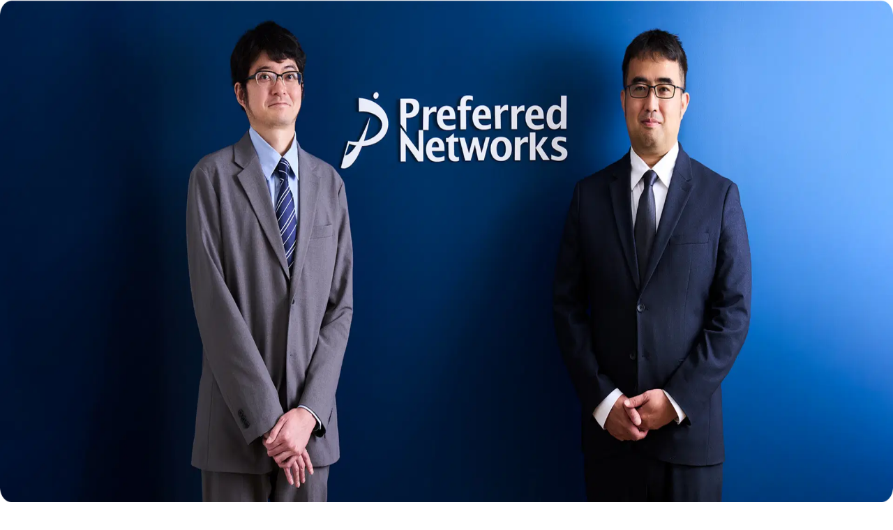

--- FILE ---
content_type: text/html; charset=utf-8
request_url: https://www.preferred.jp/ja
body_size: 107345
content:
<!DOCTYPE html><html lang="ja" class="__variable_050a5e"><head><meta charSet="utf-8"/><meta name="viewport" content="width=device-width, initial-scale=1"/><link rel="stylesheet" href="/_next/static/css/f1e3ae8426a65bc3.css" data-precedence="next"/><link rel="stylesheet" href="/_next/static/css/f4dad204b2f5b91f.css" data-precedence="next"/><link rel="stylesheet" href="/_next/static/css/f95e76f5936f7a11.css" data-precedence="next"/><link rel="preload" as="script" fetchPriority="low" href="/_next/static/chunks/webpack-6d372fc56cd48f69.js"/><script src="/_next/static/chunks/0023de29-e9977464c79eb0f1.js" async=""></script><script src="/_next/static/chunks/3574-c8e6cb35326dd8d6.js" async=""></script><script src="/_next/static/chunks/main-app-ab071f886e63d920.js" async=""></script><script src="/_next/static/chunks/7248-ccf22e9e5ad212ba.js" async=""></script><script src="/_next/static/chunks/6294-3f88c744f92ca51c.js" async=""></script><script src="/_next/static/chunks/2934-e3713df4bcb07939.js" async=""></script><script src="/_next/static/chunks/9284-d39cd6d3f26dad18.js" async=""></script><script src="/_next/static/chunks/app/%5Blocale%5D/layout-eb6224d97d40afbd.js" async=""></script><script src="/_next/static/chunks/app/%5Blocale%5D/page-99cf4e2091fdc159.js" async=""></script><link rel="preload" href="https://cdn.preferred.tech/cookie-consent.umd.js" as="script"/><link rel="preload" href="https://cdn.preferred.tech/cookie-consent-init.umd.js" as="script"/><meta name="next-size-adjust" content=""/><meta name="format-detection" content="telephone=no"/><title>株式会社Preferred Networks</title><meta name="description" content="Preferred Networks（PFN、プリファードネットワークス）の公式サイト。AI半導体、計算基盤、生成AI、ソリューション・製品までAI技術を垂直統合し、最先端の技術を最適な形で社会実装する企業です。"/><link rel="canonical" href="https://www.preferred.jp/ja"/><meta property="og:title" content="株式会社Preferred Networks"/><meta property="og:description" content="Preferred Networks（PFN、プリファードネットワークス）の公式サイト。AI半導体、計算基盤、生成AI、ソリューション・製品までAI技術を垂直統合し、最先端の技術を最適な形で社会実装する企業です。"/><meta property="og:url" content="https://www.preferred.jp/ja"/><meta property="og:site_name" content="株式会社Preferred Networks"/><meta property="og:locale" content="ja_JP"/><meta property="og:image" content="https://www.preferred.jp/images/ogp.png"/><meta property="og:image:width" content="1200"/><meta property="og:image:height" content="630"/><meta property="og:image:alt" content="株式会社Preferred Networks"/><meta property="og:type" content="website"/><meta name="twitter:card" content="summary_large_image"/><meta name="twitter:site" content="@preferred_net"/><meta name="twitter:title" content="株式会社Preferred Networks"/><meta name="twitter:description" content="Preferred Networks（PFN、プリファードネットワークス）の公式サイト。AI半導体、計算基盤、生成AI、ソリューション・製品までAI技術を垂直統合し、最先端の技術を最適な形で社会実装する企業です。"/><meta name="twitter:image" content="https://www.preferred.jp/images/ogp.png"/><link rel="icon" href="/favicon.ico" type="image/x-icon" sizes="48x48"/><link rel="icon" href="/icon.png?48cdb607ee84a5d6" type="image/png" sizes="180x180"/><link rel="apple-touch-icon" href="/apple-icon.png?98b0016698193766" type="image/png" sizes="512x512"/><link rel="stylesheet" href="https://cdn.preferred.tech/cookie-consent.css"/><script>(function(w,d,s,l,i){w[l]=w[l]||[];w[l].push({'gtm.start': new Date().getTime(),event:'gtm.js'});var f=d.getElementsByTagName(s)[0], j=d.createElement(s),dl=l!='dataLayer'?'&l='+l:'';j.async=true;j.src= 'https://www.googletagmanager.com/gtm.js?id='+i+dl;f.parentNode.insertBefore(j,f); })(window,document,'script','dataLayer','GTM-TGBFTZJ');</script><script src="/_next/static/chunks/polyfills-42372ed130431b0a.js" noModule=""></script></head><body class="__className_050a5e"><div hidden=""><!--$--><!--/$--></div><noscript><iframe src="https://www.googletagmanager.com/ns.html?id=GTM-TGBFTZJ" height="0" width="0" style="display:none;visibility:hidden"></iframe></noscript><header class="fixed top-0 z-50 w-full bg-white py-3 md:pt-5"><div class="relative m-auto flex w-full items-center justify-between px-4 md:max-w-screen-xl md:px-8 lg:px-10"><h1 class="relative z-10 block w-36"><a href="/ja"><img alt="Preferred Networks" loading="lazy" width="143" height="32" decoding="async" data-nimg="1" style="color:transparent" src="/images/common/logo.svg"/><img aria-hidden="true" alt="Preferred Networks" loading="lazy" width="143" height="32" decoding="async" data-nimg="1" class="absolute top-0 left-0 hidden" style="color:transparent" src="/images/common/logo_w.svg"/></a></h1><div class="hidden items-center justify-between gap-4 lg:flex"><div class="flex items-center gap-7"><div class="relative"><a class="group relative" href="/ja/company"><span class="text-sm font-normal transition-all duration-200 text-black group-hover:text-[#1A4AFF]">企業情報</span><span class="absolute bottom-[-4px] left-1/2 h-[2px] -translate-x-1/2 transform bg-[#1A4AFF] transition-all duration-200 w-0 opacity-0 group-hover:w-full group-hover:opacity-100"></span></a><div class="fixed top-15 right-0 left-0 z-10 transition-all duration-200 pointer-events-none hidden -translate-y-2 opacity-0"><div class="bg-white py-8 shadow-[0px_10px_10px_0px_rgba(0,0,0,0.06)]"><div class="mx-auto w-full max-w-[1200px] px-8"><div class="flex justify-center"><div class="w-full max-w-fit"><div class="mb-6"><a class="inline-flex items-center justify-between text-xl font-medium transition-colors duration-150 text-black hover:text-[#1A4AFF]" href="/ja/company"><span>企業情報</span><svg class="ml-2 h-4 w-4 flex-shrink-0" fill="none" stroke="#1A4AFF" viewBox="0 0 24 24"><path stroke-linecap="round" stroke-linejoin="round" stroke-width="1.5" d="M8.25 4.5l7.5 7.5-7.5 7.5"></path></svg></a></div><div class="flex flex-wrap items-start justify-center gap-6"><div class="min-w-[190px] border-b border-black/10 pb-3"><a class="flex items-center justify-between text-base font-normal whitespace-nowrap transition-colors duration-150 text-black hover:text-[#1A4AFF]" href="/ja/company/cofounders"><span>創業者メッセージ</span><svg class="ml-2 h-4 w-4 flex-shrink-0" fill="none" stroke="#1A4AFF" viewBox="0 0 24 24"><path stroke-linecap="round" stroke-linejoin="round" stroke-width="1.5" d="M8.25 4.5l7.5 7.5-7.5 7.5"></path></svg></a></div><div class="min-w-[190px] border-b border-black/10 pb-3"><a class="flex items-center justify-between text-base font-normal whitespace-nowrap transition-colors duration-150 text-black hover:text-[#1A4AFF]" href="/ja/company/leadership"><span>経営陣</span><svg class="ml-2 h-4 w-4 flex-shrink-0" fill="none" stroke="#1A4AFF" viewBox="0 0 24 24"><path stroke-linecap="round" stroke-linejoin="round" stroke-width="1.5" d="M8.25 4.5l7.5 7.5-7.5 7.5"></path></svg></a></div><div class="min-w-[190px] border-b border-black/10 pb-3"><a class="flex items-center justify-between text-base font-normal whitespace-nowrap transition-colors duration-150 text-black hover:text-[#1A4AFF]" href="/ja/company/milestones"><span>沿革・受賞歴</span><svg class="ml-2 h-4 w-4 flex-shrink-0" fill="none" stroke="#1A4AFF" viewBox="0 0 24 24"><path stroke-linecap="round" stroke-linejoin="round" stroke-width="1.5" d="M8.25 4.5l7.5 7.5-7.5 7.5"></path></svg></a></div><div class="min-w-[190px] border-b border-black/10 pb-3"><a class="flex items-center justify-between text-base font-normal whitespace-nowrap transition-colors duration-150 text-black hover:text-[#1A4AFF]" href="/ja/company/aipolicy"><span>AIガバナンス</span><svg class="ml-2 h-4 w-4 flex-shrink-0" fill="none" stroke="#1A4AFF" viewBox="0 0 24 24"><path stroke-linecap="round" stroke-linejoin="round" stroke-width="1.5" d="M8.25 4.5l7.5 7.5-7.5 7.5"></path></svg></a></div><div class="min-w-[190px] border-b border-black/10 pb-3"><a class="flex items-center justify-between text-base font-normal whitespace-nowrap transition-colors duration-150 text-black hover:text-[#1A4AFF]" href="/ja/company/logo"><span>コーポレートロゴ</span><svg class="ml-2 h-4 w-4 flex-shrink-0" fill="none" stroke="#1A4AFF" viewBox="0 0 24 24"><path stroke-linecap="round" stroke-linejoin="round" stroke-width="1.5" d="M8.25 4.5l7.5 7.5-7.5 7.5"></path></svg></a></div></div></div></div></div></div></div></div><div class="relative"><a class="group relative" href="/ja/business"><span class="text-sm font-normal transition-all duration-200 text-black group-hover:text-[#1A4AFF]">事業内容</span><span class="absolute bottom-[-4px] left-1/2 h-[2px] -translate-x-1/2 transform bg-[#1A4AFF] transition-all duration-200 w-0 opacity-0 group-hover:w-full group-hover:opacity-100"></span></a><div class="fixed top-15 right-0 left-0 z-10 transition-all duration-200 pointer-events-none hidden -translate-y-2 opacity-0"><div class="bg-white py-8 shadow-[0px_10px_10px_0px_rgba(0,0,0,0.06)]"><div class="mx-auto w-full max-w-[1200px] px-8"><div class="flex justify-center"><div class="w-full max-w-fit"><div class="mb-6"><a class="inline-flex items-center justify-between text-xl font-medium transition-colors duration-150 text-black hover:text-[#1A4AFF]" href="/ja/business"><span>事業内容</span><svg class="ml-2 h-4 w-4 flex-shrink-0" fill="none" stroke="#1A4AFF" viewBox="0 0 24 24"><path stroke-linecap="round" stroke-linejoin="round" stroke-width="1.5" d="M8.25 4.5l7.5 7.5-7.5 7.5"></path></svg></a></div><div class="flex flex-wrap items-start justify-center gap-6"><div class="min-w-[190px] border-b border-black/10 pb-3"><a class="flex items-center justify-between text-base font-normal whitespace-nowrap transition-colors duration-150 text-black hover:text-[#1A4AFF]" href="/ja/business/solutions"><span>AIソリューション・製品</span><svg class="ml-2 h-4 w-4 flex-shrink-0" fill="none" stroke="#1A4AFF" viewBox="0 0 24 24"><path stroke-linecap="round" stroke-linejoin="round" stroke-width="1.5" d="M8.25 4.5l7.5 7.5-7.5 7.5"></path></svg></a></div><div class="min-w-[190px] border-b border-black/10 pb-3"><a class="flex items-center justify-between text-base font-normal whitespace-nowrap transition-colors duration-150 text-black hover:text-[#1A4AFF]" href="/ja/business/genai"><span>生成AI基盤モデル</span><svg class="ml-2 h-4 w-4 flex-shrink-0" fill="none" stroke="#1A4AFF" viewBox="0 0 24 24"><path stroke-linecap="round" stroke-linejoin="round" stroke-width="1.5" d="M8.25 4.5l7.5 7.5-7.5 7.5"></path></svg></a></div><div class="min-w-[190px] border-b border-black/10 pb-3"><a class="flex items-center justify-between text-base font-normal whitespace-nowrap transition-colors duration-150 text-black hover:text-[#1A4AFF]" href="/ja/business/computing"><span>計算基盤</span><svg class="ml-2 h-4 w-4 flex-shrink-0" fill="none" stroke="#1A4AFF" viewBox="0 0 24 24"><path stroke-linecap="round" stroke-linejoin="round" stroke-width="1.5" d="M8.25 4.5l7.5 7.5-7.5 7.5"></path></svg></a></div><div class="min-w-[190px] border-b border-black/10 pb-3"><a class="flex items-center justify-between text-base font-normal whitespace-nowrap transition-colors duration-150 text-black hover:text-[#1A4AFF]" href="/ja/business/chips"><span>AI半導体</span><svg class="ml-2 h-4 w-4 flex-shrink-0" fill="none" stroke="#1A4AFF" viewBox="0 0 24 24"><path stroke-linecap="round" stroke-linejoin="round" stroke-width="1.5" d="M8.25 4.5l7.5 7.5-7.5 7.5"></path></svg></a></div></div></div></div></div></div></div></div><div class="relative"><a class="group relative" href="/ja/industries"><span class="text-sm font-normal transition-all duration-200 text-black group-hover:text-[#1A4AFF]">業界</span><span class="absolute bottom-[-4px] left-1/2 h-[2px] -translate-x-1/2 transform bg-[#1A4AFF] transition-all duration-200 w-0 opacity-0 group-hover:w-full group-hover:opacity-100"></span></a><div class="fixed top-15 right-0 left-0 z-10 transition-all duration-200 pointer-events-none hidden -translate-y-2 opacity-0"><div class="bg-white py-8 shadow-[0px_10px_10px_0px_rgba(0,0,0,0.06)]"><div class="mx-auto w-full max-w-[1200px] px-8"><div class="flex justify-center"><div class="w-full max-w-fit"><div class="mb-6"><a class="inline-flex items-center justify-between text-xl font-medium transition-colors duration-150 text-black hover:text-[#1A4AFF]" href="/ja/industries"><span>業界</span><svg class="ml-2 h-4 w-4 flex-shrink-0" fill="none" stroke="#1A4AFF" viewBox="0 0 24 24"><path stroke-linecap="round" stroke-linejoin="round" stroke-width="1.5" d="M8.25 4.5l7.5 7.5-7.5 7.5"></path></svg></a></div><div class="flex flex-wrap items-start justify-center gap-6"><div class="min-w-[190px] border-b border-black/10 pb-3"><a class="flex items-center justify-between text-base font-normal whitespace-nowrap transition-colors duration-150 text-black hover:text-[#1A4AFF]" href="/ja/industries/manufacturing"><span>製造業</span><svg class="ml-2 h-4 w-4 flex-shrink-0" fill="none" stroke="#1A4AFF" viewBox="0 0 24 24"><path stroke-linecap="round" stroke-linejoin="round" stroke-width="1.5" d="M8.25 4.5l7.5 7.5-7.5 7.5"></path></svg></a></div><div class="min-w-[190px] border-b border-black/10 pb-3"><a class="flex items-center justify-between text-base font-normal whitespace-nowrap transition-colors duration-150 text-black hover:text-[#1A4AFF]" href="/ja/industries/materials"><span>素材・化学品</span><svg class="ml-2 h-4 w-4 flex-shrink-0" fill="none" stroke="#1A4AFF" viewBox="0 0 24 24"><path stroke-linecap="round" stroke-linejoin="round" stroke-width="1.5" d="M8.25 4.5l7.5 7.5-7.5 7.5"></path></svg></a></div><div class="min-w-[190px] border-b border-black/10 pb-3"><a class="flex items-center justify-between text-base font-normal whitespace-nowrap transition-colors duration-150 text-black hover:text-[#1A4AFF]" href="/ja/industries/life-sciences"><span>ライフサイエンス</span><svg class="ml-2 h-4 w-4 flex-shrink-0" fill="none" stroke="#1A4AFF" viewBox="0 0 24 24"><path stroke-linecap="round" stroke-linejoin="round" stroke-width="1.5" d="M8.25 4.5l7.5 7.5-7.5 7.5"></path></svg></a></div><div class="min-w-[190px] border-b border-black/10 pb-3"><a class="flex items-center justify-between text-base font-normal whitespace-nowrap transition-colors duration-150 text-black hover:text-[#1A4AFF]" href="/ja/industries/entertainment"><span>エンターテインメント</span><svg class="ml-2 h-4 w-4 flex-shrink-0" fill="none" stroke="#1A4AFF" viewBox="0 0 24 24"><path stroke-linecap="round" stroke-linejoin="round" stroke-width="1.5" d="M8.25 4.5l7.5 7.5-7.5 7.5"></path></svg></a></div><div class="min-w-[190px] border-b border-black/10 pb-3"><a class="flex items-center justify-between text-base font-normal whitespace-nowrap transition-colors duration-150 text-black hover:text-[#1A4AFF]" href="/ja/industries/retail"><span>小売・流通</span><svg class="ml-2 h-4 w-4 flex-shrink-0" fill="none" stroke="#1A4AFF" viewBox="0 0 24 24"><path stroke-linecap="round" stroke-linejoin="round" stroke-width="1.5" d="M8.25 4.5l7.5 7.5-7.5 7.5"></path></svg></a></div><div class="min-w-[190px] border-b border-black/10 pb-3"><a class="flex items-center justify-between text-base font-normal whitespace-nowrap transition-colors duration-150 text-black hover:text-[#1A4AFF]" href="/ja/industries/finance"><span>金融</span><svg class="ml-2 h-4 w-4 flex-shrink-0" fill="none" stroke="#1A4AFF" viewBox="0 0 24 24"><path stroke-linecap="round" stroke-linejoin="round" stroke-width="1.5" d="M8.25 4.5l7.5 7.5-7.5 7.5"></path></svg></a></div><div class="min-w-[190px] border-b border-black/10 pb-3"><a class="flex items-center justify-between text-base font-normal whitespace-nowrap transition-colors duration-150 text-black hover:text-[#1A4AFF]" href="/ja/industries/public"><span>公共サービス</span><svg class="ml-2 h-4 w-4 flex-shrink-0" fill="none" stroke="#1A4AFF" viewBox="0 0 24 24"><path stroke-linecap="round" stroke-linejoin="round" stroke-width="1.5" d="M8.25 4.5l7.5 7.5-7.5 7.5"></path></svg></a></div><div class="min-w-[190px] border-b border-black/10 pb-3"><a class="flex items-center justify-between text-base font-normal whitespace-nowrap transition-colors duration-150 text-black hover:text-[#1A4AFF]" href="/ja/industries/education"><span>教育</span><svg class="ml-2 h-4 w-4 flex-shrink-0" fill="none" stroke="#1A4AFF" viewBox="0 0 24 24"><path stroke-linecap="round" stroke-linejoin="round" stroke-width="1.5" d="M8.25 4.5l7.5 7.5-7.5 7.5"></path></svg></a></div><div class="min-w-[190px] border-b border-black/10 pb-3"><a class="flex items-center justify-between text-base font-normal whitespace-nowrap transition-colors duration-150 text-black hover:text-[#1A4AFF]" href="/ja/industries/enterprise"><span>エンタープライズ</span><svg class="ml-2 h-4 w-4 flex-shrink-0" fill="none" stroke="#1A4AFF" viewBox="0 0 24 24"><path stroke-linecap="round" stroke-linejoin="round" stroke-width="1.5" d="M8.25 4.5l7.5 7.5-7.5 7.5"></path></svg></a></div></div></div></div></div></div></div></div><div class="relative"><a class="group relative" href="/ja/research"><span class="text-sm font-normal transition-all duration-200 text-black group-hover:text-[#1A4AFF]">研究開発</span><span class="absolute bottom-[-4px] left-1/2 h-[2px] -translate-x-1/2 transform bg-[#1A4AFF] transition-all duration-200 w-0 opacity-0 group-hover:w-full group-hover:opacity-100"></span></a></div><div class="relative"><a class="group relative" href="/ja/news"><span class="text-sm font-normal transition-all duration-200 text-black group-hover:text-[#1A4AFF]">ニュース</span><span class="absolute bottom-[-4px] left-1/2 h-[2px] -translate-x-1/2 transform bg-[#1A4AFF] transition-all duration-200 w-0 opacity-0 group-hover:w-full group-hover:opacity-100"></span></a></div><div class="relative"><a class="group relative" href="/ja/careers"><span class="text-sm font-normal transition-all duration-200 text-black group-hover:text-[#1A4AFF]">採用情報</span><span class="absolute bottom-[-4px] left-1/2 h-[2px] -translate-x-1/2 transform bg-[#1A4AFF] transition-all duration-200 w-0 opacity-0 group-hover:w-full group-hover:opacity-100"></span></a><div class="fixed top-15 right-0 left-0 z-10 transition-all duration-200 pointer-events-none hidden -translate-y-2 opacity-0"><div class="bg-white py-8 shadow-[0px_10px_10px_0px_rgba(0,0,0,0.06)]"><div class="mx-auto w-full max-w-[1200px] px-8"><div class="flex justify-center"><div class="w-full max-w-fit"><div class="mb-6"><a class="inline-flex items-center justify-between text-xl font-medium transition-colors duration-150 text-black hover:text-[#1A4AFF]" href="/ja/careers"><span>採用情報</span><svg class="ml-2 h-4 w-4 flex-shrink-0" fill="none" stroke="#1A4AFF" viewBox="0 0 24 24"><path stroke-linecap="round" stroke-linejoin="round" stroke-width="1.5" d="M8.25 4.5l7.5 7.5-7.5 7.5"></path></svg></a></div><div class="flex flex-wrap items-start justify-center gap-6"><div class="min-w-[190px] border-b border-black/10 pb-3"><a class="flex items-center justify-between text-base font-normal whitespace-nowrap transition-colors duration-150 text-black hover:text-[#1A4AFF]" href="/ja/careers/culture"><span>企業文化と福利厚生</span><svg class="ml-2 h-4 w-4 flex-shrink-0" fill="none" stroke="#1A4AFF" viewBox="0 0 24 24"><path stroke-linecap="round" stroke-linejoin="round" stroke-width="1.5" d="M8.25 4.5l7.5 7.5-7.5 7.5"></path></svg></a></div><div class="min-w-[190px] border-b border-black/10 pb-3"><a class="flex items-center justify-between text-base font-normal whitespace-nowrap transition-colors duration-150 text-black hover:text-[#1A4AFF]" href="/ja/careers/faq"><span>よくある質問</span><svg class="ml-2 h-4 w-4 flex-shrink-0" fill="none" stroke="#1A4AFF" viewBox="0 0 24 24"><path stroke-linecap="round" stroke-linejoin="round" stroke-width="1.5" d="M8.25 4.5l7.5 7.5-7.5 7.5"></path></svg></a></div><div class="min-w-[190px] border-b border-black/10 pb-3"><a class="flex items-center justify-between text-base font-normal whitespace-nowrap transition-colors duration-150 text-black hover:text-[#1A4AFF]" href="/ja/careers/interviews"><span>メンバーインタビュー</span><svg class="ml-2 h-4 w-4 flex-shrink-0" fill="none" stroke="#1A4AFF" viewBox="0 0 24 24"><path stroke-linecap="round" stroke-linejoin="round" stroke-width="1.5" d="M8.25 4.5l7.5 7.5-7.5 7.5"></path></svg></a></div><div class="min-w-[190px] border-b border-black/10 pb-3"><a class="flex items-center justify-between text-base font-normal whitespace-nowrap transition-colors duration-150 text-black hover:text-[#1A4AFF]" href="/ja/careers/internship"><span>インターン</span><svg class="ml-2 h-4 w-4 flex-shrink-0" fill="none" stroke="#1A4AFF" viewBox="0 0 24 24"><path stroke-linecap="round" stroke-linejoin="round" stroke-width="1.5" d="M8.25 4.5l7.5 7.5-7.5 7.5"></path></svg></a></div></div></div></div></div></div></div></div><a class="contact-btn-wrapper contact-btn-base-bg relative z-50 rounded-[6px] border border-black/20 px-6 py-3" href="/ja/contact"><div class="contact-btn-hover-bg"></div><span class="relative z-10 text-sm font-normal text-white">お問い合わせ</span></a></div><div class="h-8 w-[1px] bg-black"></div><button type="button" aria-label="ENGLISH" class="transition-colors duration-200 hover:text-[#1A4AFF] text-black"><span class="text-sm md:text-xs"><span class="hidden md:block">ENGLISH</span><span class="block md:hidden">EN</span></span></button></div><div class="lg:hidden"><div class="relative z-50 flex items-center gap-x-8"><button type="button" aria-label="ENGLISH" class="transition-colors duration-200 hover:text-[#1A4AFF] text-black"><span class="text-sm md:text-xs"><span class="hidden md:block">ENGLISH</span><span class="block md:hidden">EN</span></span></button><button class="relative z-10 flex h-16 w-16 flex-col items-center justify-center transition-colors duration-300 bg-[#1A4AFF]"><div class="relative h-3 w-4"><span class="absolute left-0 block h-0.5 w-4 transition-all duration-300 top-0 bg-white"></span><span class="absolute top-1/2 left-0 block h-0.5 w-4 -translate-y-1/2 transition-opacity duration-300 bg-white opacity-100"></span><span class="absolute left-0 block h-0.5 w-4 transition-all duration-300 bottom-0 bg-white"></span></div></button></div><div class="overscroll-behavior-contain bg-bg-1 fixed top-0 left-0 h-full w-full overflow-y-auto px-5 pt-32 pb-20 hidden"><div class="flex flex-col gap-5"><div class="pb-5 border-b border-white/30"><div class="flex items-center justify-between"><a class="text-lg text-slate-400 transition-colors" href="/ja/company">企業情報</a><button class="flex h-5 w-5 items-center justify-center transition-transform duration-200"><span class="relative"><span class="block h-0.5 w-4 bg-white"></span><span class="absolute top-0 left-0 block h-0.5 w-4 bg-white transition-transform duration-200 rotate-90 opacity-100"></span></span></button></div><div class="overflow-hidden transition-all duration-300 ease-in-out max-h-0 opacity-0"><div class="mt-5 grid grid-cols-2 gap-x-4 gap-y-4"><a href="/ja/company/cofounders"><span class="text-base text-white transition-colors hover:text-white">創業者メッセージ</span></a><a href="/ja/company/leadership"><span class="text-base text-white transition-colors hover:text-white">経営陣</span></a><a href="/ja/company/milestones"><span class="text-base text-white transition-colors hover:text-white">沿革・受賞歴</span></a><a href="/ja/company/aipolicy"><span class="text-base text-white transition-colors hover:text-white">AIガバナンス</span></a><a href="/ja/company/logo"><span class="text-base text-white transition-colors hover:text-white">コーポレートロゴ</span></a></div></div></div><div class="pb-5 border-b border-white/30"><div class="flex items-center justify-between"><a class="text-lg text-slate-400 transition-colors" href="/ja/business">事業内容</a><button class="flex h-5 w-5 items-center justify-center transition-transform duration-200"><span class="relative"><span class="block h-0.5 w-4 bg-white"></span><span class="absolute top-0 left-0 block h-0.5 w-4 bg-white transition-transform duration-200 rotate-90 opacity-100"></span></span></button></div><div class="overflow-hidden transition-all duration-300 ease-in-out max-h-0 opacity-0"><div class="mt-5 grid grid-cols-2 gap-x-4 gap-y-4"><a href="/ja/business/solutions"><span class="text-base text-white transition-colors hover:text-white">AIソリューション・製品</span></a><a href="/ja/business/genai"><span class="text-base text-white transition-colors hover:text-white">生成AI基盤モデル</span></a><a href="/ja/business/computing"><span class="text-base text-white transition-colors hover:text-white">計算基盤</span></a><a href="/ja/business/chips"><span class="text-base text-white transition-colors hover:text-white">AI半導体</span></a></div></div></div><div class="pb-5 border-b border-white/30"><div class="flex items-center justify-between"><a class="text-lg text-slate-400 transition-colors" href="/ja/industries">業界</a><button class="flex h-5 w-5 items-center justify-center transition-transform duration-200"><span class="relative"><span class="block h-0.5 w-4 bg-white"></span><span class="absolute top-0 left-0 block h-0.5 w-4 bg-white transition-transform duration-200 rotate-90 opacity-100"></span></span></button></div><div class="overflow-hidden transition-all duration-300 ease-in-out max-h-0 opacity-0"><div class="mt-5 grid grid-cols-2 gap-x-4 gap-y-4"><a href="/ja/industries/manufacturing"><span class="text-base text-white transition-colors hover:text-white">製造業</span></a><a href="/ja/industries/materials"><span class="text-base text-white transition-colors hover:text-white">素材・化学品</span></a><a href="/ja/industries/life-sciences"><span class="text-base text-white transition-colors hover:text-white">ライフサイエンス</span></a><a href="/ja/industries/entertainment"><span class="text-base text-white transition-colors hover:text-white">エンターテインメント</span></a><a href="/ja/industries/finance"><span class="text-base text-white transition-colors hover:text-white">金融</span></a><a href="/ja/industries/retail"><span class="text-base text-white transition-colors hover:text-white">小売・流通</span></a><a href="/ja/industries/public"><span class="text-base text-white transition-colors hover:text-white">公共サービス</span></a><a href="/ja/industries/education"><span class="text-base text-white transition-colors hover:text-white">教育</span></a><a href="/ja/industries/enterprise"><span class="text-base text-white transition-colors hover:text-white">エンタープライズ</span></a></div></div></div><div class="pb-5 border-b border-white/30"><div class="flex items-center justify-between"><a class="text-lg text-slate-400 transition-colors" href="/ja/research">研究開発</a></div></div><div class="pb-5 border-b border-white/30"><div class="flex items-center justify-between"><a class="text-lg text-slate-400 transition-colors" href="/ja/news">ニュース</a></div></div><div class="pb-5"><div class="pb-5"><div class="flex items-center justify-between"><a class="text-lg text-slate-400 transition-colors" href="/ja/careers">採用情報</a><button class="flex h-5 w-5 items-center justify-center transition-transform duration-200"><span class="relative"><span class="block h-0.5 w-4 bg-white"></span><span class="absolute top-0 left-0 block h-0.5 w-4 bg-white transition-transform duration-200 rotate-90 opacity-100"></span></span></button></div><div class="overflow-hidden transition-all duration-300 ease-in-out max-h-0 opacity-0"><div class="mt-5 grid grid-cols-2 gap-x-4 gap-y-4"><a href="/ja/careers/culture"><span class="text-base text-white transition-colors hover:text-white">企業文化と福利厚生</span></a><a href="/ja/careers/faq"><span class="text-base text-white transition-colors hover:text-white">よくある質問</span></a><a href="/ja/careers/interviews"><span class="text-base text-white transition-colors hover:text-white">メンバーインタビュー</span></a><a href="/ja/careers/internship"><span class="text-base text-white transition-colors hover:text-white">インターン</span></a></div></div></div></div></div><div class="mt-2"><div class="flex items-center justify-between gap-4 rounded-md font-normal transition-colors bg-white text-[#1A4AFF] btn-white-hover transition-colors h-16 px-6 text-base w-full md:w-[280px]"><a class="flex h-full w-full items-center justify-between" href="/ja/contact"><span class="flex-1 text-center">お問い合わせ</span><svg width="32" height="32" viewBox="0 0 32 32" fill="none" xmlns="http://www.w3.org/2000/svg" class="h-6 w-6 flex-shrink-0 text-current"><path d="M11.5856 9.44L18.1456 16L11.5856 22.56L13.0656 24L21.0656 16L13.0656 8L11.5856 9.44Z" fill="currentColor"></path></svg></a></div></div></div></div></div></header><div class="mt-[88px]"><section class="mx-auto bg-white"><div class="mx-auto max-w-screen-xl md:pt-3 lg:px-10"><div class="px-4 md:px-8 lg:px-0"><section><div class="pt-2.5 pb-0 md:pt-5"><div class="space-y-2"><div class="lg:max-w-[750px]"><a target="_blank" rel="noopener noreferrer" class="group inline-flex w-full items-stretch gap-2 rounded-[80px] border border-[#1A4AFF] bg-[#F3F7FF] px-5 py-3 transition-all duration-200 hover:bg-[#E8F0FF]" href="https://www.preferred.jp/ja/news/pr20251202"><div class="flex flex-1 flex-wrap items-center gap-2"><div class="flex items-center gap-2"><svg xmlns="http://www.w3.org/2000/svg" width="32" height="32" fill="none" class="h-8 w-8 flex-shrink-0"><circle cx="16" cy="16" r="16" fill="#1A4AFF"></circle><path fill="#fff" d="M21.13 16.531v-1.8c0-2.5-1.72-4.68-4.15-5.26 0-.03.02-.07.02-.11V8C17 7.45 16.55 7 16 7s-1 .45-1 1v1.36s.01.07.02.11a5.39 5.39 0 0 0-4.15 5.26v1.801c0 2.39-1.87 2.98-1.87 4.17 0 .59 0 1.19.54 1.19h12.92c.54 0 .54-.6.54-1.19 0-1.19-1.87-1.79-1.87-4.18zm-8.31 6.37a3.455 3.455 0 0 0 4.53 1.82c.82-.35 1.47-1 1.82-1.82z"></path></svg><div class="flex-1"><p class="text-xs leading-[1.3] font-normal tracking-[0.05em] text-black md:text-sm" style="font-family:&#x27;Noto Sans JP&#x27;, sans-serif" title="PFNのPLaMo翻訳、ガバメントAI「源内」で利用開始">PFNのPLaMo翻訳、ガバメントAI「源内」で利用開始</p></div></div></div><div class="h-5 w-px self-center bg-black/20"></div><div class="flex items-center"><div class="flex items-center gap-1"><span class="text-xs leading-[1.3] font-normal tracking-[0.05em] text-[#1A4AFF] md:text-sm" style="font-family:&#x27;Noto Sans JP&#x27;, sans-serif">詳細</span><div class="flex h-4 w-4 items-center justify-center"><svg width="32" height="32" viewBox="0 0 32 32" fill="none" xmlns="http://www.w3.org/2000/svg" class="h-[30px] w-[18px] text-[#1A4AFF]"><path d="M11.5856 9.44L18.1456 16L11.5856 22.56L13.0656 24L21.0656 16L13.0656 8L11.5856 9.44Z" fill="currentColor"></path></svg></div></div></div></a></div></div></div></section></div><div class="px-4 py-12 md:px-12 md:py-15"><h1 class="bg-heading inline-block bg-clip-text pb-2 text-transparent text-4xl md:text-7xl [&amp;&gt;br]:hidden lg:[&amp;&gt;br]:block">現実世界を計算可能にし、<br/>共に未来を創り出す</h1></div><section class="mb-18 px-4 md:mb-21 md:px-8 lg:px-0"><div class="lg:hidden"><div class=""><div class="bg-bg-1 overflow-hidden rounded-2xl"><div class="px-6 py-15"><header class="mb-12"><h2 class="text-3xl leading-[1.5] font-normal tracking-[0.05em] text-white [&amp;&gt;br]:hidden md:[&amp;&gt;br]:block">半導体からアプリケーションまで、<br/>AI技術のバリューチェーンを垂直統合</h2></header><div class="space-y-16"><div class="space-y-10"><p class="text-base leading-[1.5] font-normal tracking-[0.05em] text-white">Preferred Networks (PFN)は、AI技術のバリューチェーンを構成するAI半導体、計算基盤、生成AI基盤モデル、AIソリューション・製品という4つのレイヤーすべてを自社で開発・提供しています。</p><div class="flex items-center justify-between gap-4 rounded-md font-normal transition-colors bg-white text-[#1A4AFF] btn-white-hover transition-colors h-14 px-4 text-sm w-full"><a class="flex h-full w-full items-center justify-between" href="/ja/business"><span class="flex-1 text-center">事業内容</span><svg width="32" height="32" viewBox="0 0 32 32" fill="none" xmlns="http://www.w3.org/2000/svg" class="h-6 w-6 flex-shrink-0 text-current"><path d="M11.5856 9.44L18.1456 16L11.5856 22.56L13.0656 24L21.0656 16L13.0656 8L11.5856 9.44Z" fill="currentColor"></path></svg></a></div></div><div class="space-y-10"><p class="text-base leading-[1.5] font-normal tracking-[0.05em] text-white">コンピュータサイエンスの最新技術や研究成果を深く理解し、新たな技術を自らの手で創り出すための研究開発を行っています。</p><div class="flex items-center justify-between gap-4 rounded-md font-normal transition-colors bg-white text-[#1A4AFF] btn-white-hover transition-colors h-14 px-4 text-sm w-full"><a class="flex h-full w-full items-center justify-between" href="/ja/research"><span class="flex-1 text-center">研究開発</span><svg width="32" height="32" viewBox="0 0 32 32" fill="none" xmlns="http://www.w3.org/2000/svg" class="h-6 w-6 flex-shrink-0 text-current"><path d="M11.5856 9.44L18.1456 16L11.5856 22.56L13.0656 24L21.0656 16L13.0656 8L11.5856 9.44Z" fill="currentColor"></path></svg></a></div></div><div class=""><a href="/ja/business"><img alt="" loading="lazy" width="0" height="0" decoding="async" data-nimg="1" class="m-auto h-auto w-full max-w-[500px] cursor-pointer" style="color:transparent" sizes="100vw" srcSet="/_next/image?url=%2Fimages%2Fhome%2Fimg_main.png&amp;w=640&amp;q=75 640w, /_next/image?url=%2Fimages%2Fhome%2Fimg_main.png&amp;w=750&amp;q=75 750w, /_next/image?url=%2Fimages%2Fhome%2Fimg_main.png&amp;w=828&amp;q=75 828w, /_next/image?url=%2Fimages%2Fhome%2Fimg_main.png&amp;w=1080&amp;q=75 1080w, /_next/image?url=%2Fimages%2Fhome%2Fimg_main.png&amp;w=1200&amp;q=75 1200w, /_next/image?url=%2Fimages%2Fhome%2Fimg_main.png&amp;w=1920&amp;q=75 1920w, /_next/image?url=%2Fimages%2Fhome%2Fimg_main.png&amp;w=2048&amp;q=75 2048w, /_next/image?url=%2Fimages%2Fhome%2Fimg_main.png&amp;w=3840&amp;q=75 3840w" src="/_next/image?url=%2Fimages%2Fhome%2Fimg_main.png&amp;w=3840&amp;q=75"/></a></div></div></div></div></div></div><div class="hidden lg:block"><div class=""><div class="bg-bg-1 overflow-hidden rounded-2xl"><div class="px-20 py-25"><header class="mb-20"><h2 class="text-5xl leading-[1.3] font-normal tracking-[0.03em] text-white">半導体からアプリケーションまで、<br/>AI技術のバリューチェーンを垂直統合</h2></header><div class="flex justify-between gap-10"><div class="w-[340px] space-y-16"><div class="w-[340px] space-y-10"><p class="text-lg leading-[1.5] font-normal tracking-[0.05em] text-white">Preferred Networks (PFN)は、AI技術のバリューチェーンを構成するAI半導体、計算基盤、生成AI基盤モデル、AIソリューション・製品という4つのレイヤーすべてを自社で開発・提供しています。</p><div class="flex items-center justify-between gap-4 rounded-md font-normal transition-colors bg-white text-[#1A4AFF] btn-white-hover transition-colors h-14 px-4 text-sm w-full md:w-[280px] w-[262px]"><a class="flex h-full w-full items-center justify-between" href="/ja/business"><span class="flex-1 text-center">事業内容</span><svg width="32" height="32" viewBox="0 0 32 32" fill="none" xmlns="http://www.w3.org/2000/svg" class="h-6 w-6 flex-shrink-0 text-current"><path d="M11.5856 9.44L18.1456 16L11.5856 22.56L13.0656 24L21.0656 16L13.0656 8L11.5856 9.44Z" fill="currentColor"></path></svg></a></div></div><div class="w-[340px] space-y-10"><p class="text-lg leading-[1.5] font-normal tracking-[0.05em] text-white">コンピュータサイエンスの最新技術や研究成果を深く理解し、新たな技術を自らの手で創り出すための研究開発を行っています。</p><div class="flex items-center justify-between gap-4 rounded-md font-normal transition-colors bg-white text-[#1A4AFF] btn-white-hover transition-colors h-14 px-4 text-sm w-full md:w-[280px] w-[262px]"><a class="flex h-full w-full items-center justify-between" href="/ja/research"><span class="flex-1 text-center">研究開発</span><svg width="32" height="32" viewBox="0 0 32 32" fill="none" xmlns="http://www.w3.org/2000/svg" class="h-6 w-6 flex-shrink-0 text-current"><path d="M11.5856 9.44L18.1456 16L11.5856 22.56L13.0656 24L21.0656 16L13.0656 8L11.5856 9.44Z" fill="currentColor"></path></svg></a></div></div></div><div class="max-w-[538px] flex-1"><a href="/ja/business"><img alt="" loading="lazy" width="0" height="0" decoding="async" data-nimg="1" class="m-auto h-auto w-full cursor-pointer" style="color:transparent" sizes="100vw" srcSet="/_next/image?url=%2Fimages%2Fhome%2Fimg_main.png&amp;w=640&amp;q=75 640w, /_next/image?url=%2Fimages%2Fhome%2Fimg_main.png&amp;w=750&amp;q=75 750w, /_next/image?url=%2Fimages%2Fhome%2Fimg_main.png&amp;w=828&amp;q=75 828w, /_next/image?url=%2Fimages%2Fhome%2Fimg_main.png&amp;w=1080&amp;q=75 1080w, /_next/image?url=%2Fimages%2Fhome%2Fimg_main.png&amp;w=1200&amp;q=75 1200w, /_next/image?url=%2Fimages%2Fhome%2Fimg_main.png&amp;w=1920&amp;q=75 1920w, /_next/image?url=%2Fimages%2Fhome%2Fimg_main.png&amp;w=2048&amp;q=75 2048w, /_next/image?url=%2Fimages%2Fhome%2Fimg_main.png&amp;w=3840&amp;q=75 3840w" src="/_next/image?url=%2Fimages%2Fhome%2Fimg_main.png&amp;w=3840&amp;q=75"/></a></div></div></div></div></div></div></section><div class="mb-18 px-4 md:mb-21 md:px-8 lg:px-0"><section class="bg-bg-2 rounded-lg"><div class="px-5 pb-15 md:px-20 md:pb-20"><div class="pt-12 pb-12 md:pt-24 md:pb-24"><div class="block items-start justify-between lg:flex"><div class="w-auto flex-shrink-0 lg:w-[548px]"><header class="mb-4 md:mb-0"><h2 class="bg-heading inline-block bg-clip-text pb-2 text-transparent text-3xl font-normal md:text-5xl">幅広い産業領域に<br/>ソリューション・製品を<br/>水平展開</h2></header></div><div><div class=""><p class="text-base font-normal md:text-lg">PFNは自社が持つ計算基盤や最先端技術を応用し、各業界のドメイン知識をかけ合わせたAIソリューションや製品を様々な業界向けに提供しています。</p></div><div class="flex items-center justify-between gap-4 rounded-md font-normal transition-colors btn-gradient text-white btn-hover-gradient h-14 px-4 text-sm w-full md:w-[280px] mt-10"><a class="flex h-full w-full items-center justify-between" href="/ja/industries"><span class="flex-1 text-center">業界一覧</span><svg width="32" height="32" viewBox="0 0 32 32" fill="none" xmlns="http://www.w3.org/2000/svg" class="h-6 w-6 flex-shrink-0 text-current"><path d="M11.5856 9.44L18.1456 16L11.5856 22.56L13.0656 24L21.0656 16L13.0656 8L11.5856 9.44Z" fill="currentColor"></path></svg></a></div></div></div></div><div class="mx-auto max-w-[1040px]"><div class="grid grid-cols-1 gap-8 md:grid-cols-2 xl:grid-cols-3"><a class="block h-full border-t border-black/20 py-10 group transition-all duration-300" href="/ja/industries/manufacturing"><div class="flex items-start gap-5"><div class="h-24 w-24 flex-shrink-0 md:h-[90px] md:w-[90px]"><div class="h-full w-full"><img alt="1" loading="lazy" width="120" height="120" decoding="async" data-nimg="1" class="w-full h-full object-contain" style="color:transparent" src="https://pfn-web-static-contents-kuroco.s3.ap-northeast-1.amazonaws.com/files/topics/9_ext_1_0.svg?response-content-disposition=inline%3B%20filename%2A%3DUTF-8%27%271.svg&amp;response-content-type=image%2Fsvg%2Bxml&amp;X-Amz-Content-Sha256=UNSIGNED-PAYLOAD&amp;X-Amz-Algorithm=AWS4-HMAC-SHA256&amp;X-Amz-Credential=AKIAU6WUUW4WRBGES7WL%2F20260119%2Fap-northeast-1%2Fs3%2Faws4_request&amp;X-Amz-Date=20260119T205938Z&amp;X-Amz-SignedHeaders=host&amp;X-Amz-Expires=604800&amp;X-Amz-Signature=cbec1d6eaad81c54bccb418371bf988586a15fc18667839d21710285614f7612"/></div></div><div class="flex flex-1 flex-col gap-3 md:gap-4"><div class="flex items-center justify-between gap-2"><h3 class="text-2xl leading-[1.5] font-normal md:!text-[22px] transition-colors group-hover:text-[#1A4AFF]">製造業</h3><svg width="32" height="32" viewBox="0 0 32 32" fill="none" xmlns="http://www.w3.org/2000/svg" class="h-6 w-6 flex-shrink-0 text-[#1A4AFF] transition-colors group-hover:text-[#1A4AFF] md:h-[26px] md:w-[26px]"><path d="M11.5856 9.44L18.1456 16L11.5856 22.56L13.0656 24L21.0656 16L13.0656 8L11.5856 9.44Z" fill="currentColor"></path></svg></div><p class="text-base leading-[1.6] font-normal md:text-base md:leading-[1.8]">計算可能なものづくりでより効率よく、安全に、低環境負荷に</p></div></div></a><a class="block h-full border-t border-black/20 py-10 group transition-all duration-300" href="/ja/industries/materials"><div class="flex items-start gap-5"><div class="h-24 w-24 flex-shrink-0 md:h-[90px] md:w-[90px]"><div class="h-full w-full"><img alt="2" loading="lazy" width="120" height="120" decoding="async" data-nimg="1" class="w-full h-full object-contain" style="color:transparent" src="https://pfn-web-static-contents-kuroco.s3.ap-northeast-1.amazonaws.com/files/topics/10_ext_1_0.svg?response-content-disposition=inline%3B%20filename%2A%3DUTF-8%27%272.svg&amp;response-content-type=image%2Fsvg%2Bxml&amp;X-Amz-Content-Sha256=UNSIGNED-PAYLOAD&amp;X-Amz-Algorithm=AWS4-HMAC-SHA256&amp;X-Amz-Credential=AKIAU6WUUW4WRBGES7WL%2F20260119%2Fap-northeast-1%2Fs3%2Faws4_request&amp;X-Amz-Date=20260119T205938Z&amp;X-Amz-SignedHeaders=host&amp;X-Amz-Expires=604800&amp;X-Amz-Signature=3bbdd1852a1880f6cbc2dcdaaf4c612d8ebeeb96a99069970462259bc029a560"/></div></div><div class="flex flex-1 flex-col gap-3 md:gap-4"><div class="flex items-center justify-between gap-2"><h3 class="text-2xl leading-[1.5] font-normal md:!text-[22px] transition-colors group-hover:text-[#1A4AFF]">素材・化学品</h3><svg width="32" height="32" viewBox="0 0 32 32" fill="none" xmlns="http://www.w3.org/2000/svg" class="h-6 w-6 flex-shrink-0 text-[#1A4AFF] transition-colors group-hover:text-[#1A4AFF] md:h-[26px] md:w-[26px]"><path d="M11.5856 9.44L18.1456 16L11.5856 22.56L13.0656 24L21.0656 16L13.0656 8L11.5856 9.44Z" fill="currentColor"></path></svg></div><p class="text-base leading-[1.6] font-normal md:text-base md:leading-[1.8]">革新的でサステナブルな新素材の開発を計算機とAIの力で飛躍的に高速化</p></div></div></a><a class="block h-full border-t border-black/20 py-10 group transition-all duration-300" href="/ja/industries/life-sciences"><div class="flex items-start gap-5"><div class="h-24 w-24 flex-shrink-0 md:h-[90px] md:w-[90px]"><div class="h-full w-full"><img alt="3" loading="lazy" width="120" height="120" decoding="async" data-nimg="1" class="w-full h-full object-contain" style="color:transparent" src="https://pfn-web-static-contents-kuroco.s3.ap-northeast-1.amazonaws.com/files/topics/11_ext_1_0.svg?response-content-disposition=inline%3B%20filename%2A%3DUTF-8%27%273.svg&amp;response-content-type=image%2Fsvg%2Bxml&amp;X-Amz-Content-Sha256=UNSIGNED-PAYLOAD&amp;X-Amz-Algorithm=AWS4-HMAC-SHA256&amp;X-Amz-Credential=AKIAU6WUUW4WRBGES7WL%2F20260119%2Fap-northeast-1%2Fs3%2Faws4_request&amp;X-Amz-Date=20260119T205938Z&amp;X-Amz-SignedHeaders=host&amp;X-Amz-Expires=604800&amp;X-Amz-Signature=721741dbe0a4057768faea8c2568ca7f5d53ec18b4ca1be257e6a4db30c76783"/></div></div><div class="flex flex-1 flex-col gap-3 md:gap-4"><div class="flex items-center justify-between gap-2"><h3 class="text-2xl leading-[1.5] font-normal md:!text-[22px] transition-colors group-hover:text-[#1A4AFF]">ライフサイエンス</h3><svg width="32" height="32" viewBox="0 0 32 32" fill="none" xmlns="http://www.w3.org/2000/svg" class="h-6 w-6 flex-shrink-0 text-[#1A4AFF] transition-colors group-hover:text-[#1A4AFF] md:h-[26px] md:w-[26px]"><path d="M11.5856 9.44L18.1456 16L11.5856 22.56L13.0656 24L21.0656 16L13.0656 8L11.5856 9.44Z" fill="currentColor"></path></svg></div><p class="text-base leading-[1.6] font-normal md:text-base md:leading-[1.8]">計算機科学の力で新薬開発をより速く　最適な健康管理法や病気の発見をより早く</p></div></div></a><a class="block h-full border-t border-black/20 py-10 group transition-all duration-300" href="/ja/industries/entertainment"><div class="flex items-start gap-5"><div class="h-24 w-24 flex-shrink-0 md:h-[90px] md:w-[90px]"><div class="h-full w-full"><img alt="4" loading="lazy" width="120" height="120" decoding="async" data-nimg="1" class="w-full h-full object-contain" style="color:transparent" src="https://pfn-web-static-contents-kuroco.s3.ap-northeast-1.amazonaws.com/files/topics/12_ext_1_0.svg?response-content-disposition=inline%3B%20filename%2A%3DUTF-8%27%274.svg&amp;response-content-type=image%2Fsvg%2Bxml&amp;X-Amz-Content-Sha256=UNSIGNED-PAYLOAD&amp;X-Amz-Algorithm=AWS4-HMAC-SHA256&amp;X-Amz-Credential=AKIAU6WUUW4WRBGES7WL%2F20260119%2Fap-northeast-1%2Fs3%2Faws4_request&amp;X-Amz-Date=20260119T205938Z&amp;X-Amz-SignedHeaders=host&amp;X-Amz-Expires=604800&amp;X-Amz-Signature=4465e3b6ef670807c4fb1245f6c7190fe4b1ed0eee894472243ac082c4929ae4"/></div></div><div class="flex flex-1 flex-col gap-3 md:gap-4"><div class="flex items-center justify-between gap-2"><h3 class="text-2xl leading-[1.5] font-normal md:!text-[22px] transition-colors group-hover:text-[#1A4AFF]">エンターテインメント</h3><svg width="32" height="32" viewBox="0 0 32 32" fill="none" xmlns="http://www.w3.org/2000/svg" class="h-6 w-6 flex-shrink-0 text-[#1A4AFF] transition-colors group-hover:text-[#1A4AFF] md:h-[26px] md:w-[26px]"><path d="M11.5856 9.44L18.1456 16L11.5856 22.56L13.0656 24L21.0656 16L13.0656 8L11.5856 9.44Z" fill="currentColor"></path></svg></div><p class="text-base leading-[1.6] font-normal md:text-base md:leading-[1.8]">AI技術の活用で人間の創造性を解き放ち　これまでになかった新しい表現・体験を可能に</p></div></div></a><a class="block h-full border-t border-black/20 py-10 group transition-all duration-300" href="/ja/industries/retail"><div class="flex items-start gap-5"><div class="h-24 w-24 flex-shrink-0 md:h-[90px] md:w-[90px]"><div class="h-full w-full"><img alt="5" loading="lazy" width="120" height="120" decoding="async" data-nimg="1" class="w-full h-full object-contain" style="color:transparent" src="https://pfn-web-static-contents-kuroco.s3.ap-northeast-1.amazonaws.com/files/topics/13_ext_1_0.svg?response-content-disposition=inline%3B%20filename%2A%3DUTF-8%27%275.svg&amp;response-content-type=image%2Fsvg%2Bxml&amp;X-Amz-Content-Sha256=UNSIGNED-PAYLOAD&amp;X-Amz-Algorithm=AWS4-HMAC-SHA256&amp;X-Amz-Credential=AKIAU6WUUW4WRBGES7WL%2F20260119%2Fap-northeast-1%2Fs3%2Faws4_request&amp;X-Amz-Date=20260119T205938Z&amp;X-Amz-SignedHeaders=host&amp;X-Amz-Expires=604800&amp;X-Amz-Signature=dec037963d17be0da9daa7abdacb31327a21f597066b2b3522cd570271929c94"/></div></div><div class="flex flex-1 flex-col gap-3 md:gap-4"><div class="flex items-center justify-between gap-2"><h3 class="text-2xl leading-[1.5] font-normal md:!text-[22px] transition-colors group-hover:text-[#1A4AFF]">小売・流通</h3><svg width="32" height="32" viewBox="0 0 32 32" fill="none" xmlns="http://www.w3.org/2000/svg" class="h-6 w-6 flex-shrink-0 text-[#1A4AFF] transition-colors group-hover:text-[#1A4AFF] md:h-[26px] md:w-[26px]"><path d="M11.5856 9.44L18.1456 16L11.5856 22.56L13.0656 24L21.0656 16L13.0656 8L11.5856 9.44Z" fill="currentColor"></path></svg></div><p class="text-base leading-[1.6] font-normal md:text-base md:leading-[1.8]">AIとロボットで小売・流通の現場を　さらに自動化・効率化</p></div></div></a><a class="block h-full border-t border-black/20 py-10 group transition-all duration-300" href="/ja/industries/finance"><div class="flex items-start gap-5"><div class="h-24 w-24 flex-shrink-0 md:h-[90px] md:w-[90px]"><div class="h-full w-full"><img alt="6" loading="lazy" width="120" height="120" decoding="async" data-nimg="1" class="w-full h-full object-contain" style="color:transparent" src="https://pfn-web-static-contents-kuroco.s3.ap-northeast-1.amazonaws.com/files/topics/14_ext_1_0.svg?response-content-disposition=inline%3B%20filename%2A%3DUTF-8%27%276.svg&amp;response-content-type=image%2Fsvg%2Bxml&amp;X-Amz-Content-Sha256=UNSIGNED-PAYLOAD&amp;X-Amz-Algorithm=AWS4-HMAC-SHA256&amp;X-Amz-Credential=AKIAU6WUUW4WRBGES7WL%2F20260119%2Fap-northeast-1%2Fs3%2Faws4_request&amp;X-Amz-Date=20260119T205938Z&amp;X-Amz-SignedHeaders=host&amp;X-Amz-Expires=604800&amp;X-Amz-Signature=2ef9b97809c81c85736aed8860e46dbb2f48a58d72f63b31f3205cd6e86d5611"/></div></div><div class="flex flex-1 flex-col gap-3 md:gap-4"><div class="flex items-center justify-between gap-2"><h3 class="text-2xl leading-[1.5] font-normal md:!text-[22px] transition-colors group-hover:text-[#1A4AFF]">金融</h3><svg width="32" height="32" viewBox="0 0 32 32" fill="none" xmlns="http://www.w3.org/2000/svg" class="h-6 w-6 flex-shrink-0 text-[#1A4AFF] transition-colors group-hover:text-[#1A4AFF] md:h-[26px] md:w-[26px]"><path d="M11.5856 9.44L18.1456 16L11.5856 22.56L13.0656 24L21.0656 16L13.0656 8L11.5856 9.44Z" fill="currentColor"></path></svg></div><p class="text-base leading-[1.6] font-normal md:text-base md:leading-[1.8]">最先端のAI技術・研究成果を　金融領域の複雑な課題解決にいち早く適用</p></div></div></a><a class="block h-full border-t border-black/20 py-10 group transition-all duration-300" href="/ja/industries/public"><div class="flex items-start gap-5"><div class="h-24 w-24 flex-shrink-0 md:h-[90px] md:w-[90px]"><div class="h-full w-full"><img alt="7" loading="lazy" width="120" height="120" decoding="async" data-nimg="1" class="w-full h-full object-contain" style="color:transparent" src="https://pfn-web-static-contents-kuroco.s3.ap-northeast-1.amazonaws.com/files/topics/16_ext_1_0.svg?response-content-disposition=inline%3B%20filename%2A%3DUTF-8%27%277.svg&amp;response-content-type=image%2Fsvg%2Bxml&amp;X-Amz-Content-Sha256=UNSIGNED-PAYLOAD&amp;X-Amz-Algorithm=AWS4-HMAC-SHA256&amp;X-Amz-Credential=AKIAU6WUUW4WRBGES7WL%2F20260119%2Fap-northeast-1%2Fs3%2Faws4_request&amp;X-Amz-Date=20260119T205938Z&amp;X-Amz-SignedHeaders=host&amp;X-Amz-Expires=604800&amp;X-Amz-Signature=d95410e946439946b474d619bf3b907149c380ec66bbbcbb5f67f2aef2138936"/></div></div><div class="flex flex-1 flex-col gap-3 md:gap-4"><div class="flex items-center justify-between gap-2"><h3 class="text-2xl leading-[1.5] font-normal md:!text-[22px] transition-colors group-hover:text-[#1A4AFF]">公共サービス</h3><svg width="32" height="32" viewBox="0 0 32 32" fill="none" xmlns="http://www.w3.org/2000/svg" class="h-6 w-6 flex-shrink-0 text-[#1A4AFF] transition-colors group-hover:text-[#1A4AFF] md:h-[26px] md:w-[26px]"><path d="M11.5856 9.44L18.1456 16L11.5856 22.56L13.0656 24L21.0656 16L13.0656 8L11.5856 9.44Z" fill="currentColor"></path></svg></div><p class="text-base leading-[1.6] font-normal md:text-base md:leading-[1.8]">人々の文化や生活を守る社会のインフラを　AI技術でアップデート</p></div></div></a><a class="block h-full border-t border-black/20 py-10 group transition-all duration-300" href="/ja/industries/education"><div class="flex items-start gap-5"><div class="h-24 w-24 flex-shrink-0 md:h-[90px] md:w-[90px]"><div class="h-full w-full"><img alt="8" loading="lazy" width="120" height="120" decoding="async" data-nimg="1" class="w-full h-full object-contain" style="color:transparent" src="https://pfn-web-static-contents-kuroco.s3.ap-northeast-1.amazonaws.com/files/topics/18_ext_1_0.svg?response-content-disposition=inline%3B%20filename%2A%3DUTF-8%27%278.svg&amp;response-content-type=image%2Fsvg%2Bxml&amp;X-Amz-Content-Sha256=UNSIGNED-PAYLOAD&amp;X-Amz-Algorithm=AWS4-HMAC-SHA256&amp;X-Amz-Credential=AKIAU6WUUW4WRBGES7WL%2F20260119%2Fap-northeast-1%2Fs3%2Faws4_request&amp;X-Amz-Date=20260119T205938Z&amp;X-Amz-SignedHeaders=host&amp;X-Amz-Expires=604800&amp;X-Amz-Signature=17dd66569e114ad34de0f88fff23973ad3e50de81e01a51c944184094462e74a"/></div></div><div class="flex flex-1 flex-col gap-3 md:gap-4"><div class="flex items-center justify-between gap-2"><h3 class="text-2xl leading-[1.5] font-normal md:!text-[22px] transition-colors group-hover:text-[#1A4AFF]">教育</h3><svg width="32" height="32" viewBox="0 0 32 32" fill="none" xmlns="http://www.w3.org/2000/svg" class="h-6 w-6 flex-shrink-0 text-[#1A4AFF] transition-colors group-hover:text-[#1A4AFF] md:h-[26px] md:w-[26px]"><path d="M11.5856 9.44L18.1456 16L11.5856 22.56L13.0656 24L21.0656 16L13.0656 8L11.5856 9.44Z" fill="currentColor"></path></svg></div><p class="text-base leading-[1.6] font-normal md:text-base md:leading-[1.8]">コンピュータサイエンスを学んで　自動化・プログラミングをもっと楽しく</p></div></div></a><a class="block h-full border-t border-black/20 py-10 group transition-all duration-300" href="/ja/industries/enterprise"><div class="flex items-start gap-5"><div class="h-24 w-24 flex-shrink-0 md:h-[90px] md:w-[90px]"><div class="h-full w-full"><img alt="9" loading="lazy" width="120" height="120" decoding="async" data-nimg="1" class="w-full h-full object-contain" style="color:transparent" src="https://pfn-web-static-contents-kuroco.s3.ap-northeast-1.amazonaws.com/files/topics/15_ext_1_0.svg?response-content-disposition=inline%3B%20filename%2A%3DUTF-8%27%279.svg&amp;response-content-type=image%2Fsvg%2Bxml&amp;X-Amz-Content-Sha256=UNSIGNED-PAYLOAD&amp;X-Amz-Algorithm=AWS4-HMAC-SHA256&amp;X-Amz-Credential=AKIAU6WUUW4WRBGES7WL%2F20260119%2Fap-northeast-1%2Fs3%2Faws4_request&amp;X-Amz-Date=20260119T205938Z&amp;X-Amz-SignedHeaders=host&amp;X-Amz-Expires=604800&amp;X-Amz-Signature=802423f6c43c1322e90dd19b711a52f092e6b1687bf06c90c20671dcc0e0cd3c"/></div></div><div class="flex flex-1 flex-col gap-3 md:gap-4"><div class="flex items-center justify-between gap-2"><h3 class="text-2xl leading-[1.5] font-normal md:!text-[22px] transition-colors group-hover:text-[#1A4AFF]">エンタープライズ</h3><svg width="32" height="32" viewBox="0 0 32 32" fill="none" xmlns="http://www.w3.org/2000/svg" class="h-6 w-6 flex-shrink-0 text-[#1A4AFF] transition-colors group-hover:text-[#1A4AFF] md:h-[26px] md:w-[26px]"><path d="M11.5856 9.44L18.1456 16L11.5856 22.56L13.0656 24L21.0656 16L13.0656 8L11.5856 9.44Z" fill="currentColor"></path></svg></div><p class="text-base leading-[1.6] font-normal md:text-base md:leading-[1.8]">生成AIを駆使して多様なビジネス現場の課題解決を支援</p></div></div></a></div></div></div></section></div><div class="mb-20 px-4 md:mb-25 md:px-8 lg:px-0"><section class="bg-bg-1 rounded-lg"><div class="mx-auto px-5 py-[60px] md:px-20 md:py-[80px]"><div class="hidden md:gap-24 lg:flex"><div class="w-[262px] flex-shrink-0"><div class="flex flex-col gap-12"><header><h2 class="text-4xl leading-[1.3] font-normal tracking-[0.03em] text-white">注目ニュース</h2></header><div class="flex items-center justify-between gap-4 rounded-md font-normal transition-colors bg-white text-[#1A4AFF] btn-white-hover transition-colors h-14 px-4 text-sm w-full"><a class="flex h-full w-full items-center justify-between" href="/ja/news"><span class="flex-1 text-center">ニュース一覧</span><svg width="32" height="32" viewBox="0 0 32 32" fill="none" xmlns="http://www.w3.org/2000/svg" class="h-6 w-6 flex-shrink-0 text-current"><path d="M11.5856 9.44L18.1456 16L11.5856 22.56L13.0656 24L21.0656 16L13.0656 8L11.5856 9.44Z" fill="currentColor"></path></svg></a></div></div></div><div class="flex-1"><div class="flex flex-col gap-8"><div class="flex gap-6"><div class="relative h-[110.91px] w-[167px] flex-shrink-0 overflow-hidden rounded-md"><div class="h-full w-full"><img alt="plamo_translate_logo_tn" loading="lazy" width="167" height="111" decoding="async" data-nimg="1" class="w-full h-full object-cover" style="color:transparent" src="https://pfn-web-static-contents-kuroco.s3.ap-northeast-1.amazonaws.com/files/topics/657_ext_5_0.png?response-content-disposition=inline%3B%20filename%2A%3DUTF-8%27%27plamo_translate_logo_tn.png&amp;response-content-type=image%2Fpng&amp;X-Amz-Content-Sha256=UNSIGNED-PAYLOAD&amp;X-Amz-Algorithm=AWS4-HMAC-SHA256&amp;X-Amz-Credential=AKIAU6WUUW4WRBGES7WL%2F20260119%2Fap-northeast-1%2Fs3%2Faws4_request&amp;X-Amz-Date=20260119T121348Z&amp;X-Amz-SignedHeaders=host&amp;X-Amz-Expires=604800&amp;X-Amz-Signature=3cac273f1ff37c6d9b4ff05807ffc912ba67e086d2e422da8426f9af820bbeb6"/></div></div><div class="flex flex-1 flex-col gap-4"><p class="text-sm leading-[1.3] tracking-[0.05em] text-white/70">2025.12.02</p><a class="text-xl leading-[1.5] tracking-[0.05em] text-white transition-opacity hover:opacity-80" href="/ja/news/pr20251202">PFNのPLaMo翻訳、ガバメントAI「源内」で利用開始</a></div></div><div class="flex gap-6"><div class="relative h-[110.91px] w-[167px] flex-shrink-0 overflow-hidden rounded-md"><div class="h-full w-full"><img alt="multiaiagent_tn_ja_640" loading="lazy" width="167" height="111" decoding="async" data-nimg="1" class="w-full h-full object-cover" style="color:transparent" src="https://pfn-web-static-contents-kuroco.s3.ap-northeast-1.amazonaws.com/files/topics/566_ext_5_0.png?response-content-disposition=inline%3B%20filename%2A%3DUTF-8%27%27multiaiagent_tn_ja_640.png&amp;response-content-type=image%2Fpng&amp;X-Amz-Content-Sha256=UNSIGNED-PAYLOAD&amp;X-Amz-Algorithm=AWS4-HMAC-SHA256&amp;X-Amz-Credential=AKIAU6WUUW4WRBGES7WL%2F20260119%2Fap-northeast-1%2Fs3%2Faws4_request&amp;X-Amz-Date=20260119T121348Z&amp;X-Amz-SignedHeaders=host&amp;X-Amz-Expires=604800&amp;X-Amz-Signature=fd3fff24170eb5aa4d70eab3ad872c97123aa0d2488a01a0247fad08a312696a"/></div></div><div class="flex flex-1 flex-col gap-4"><p class="text-sm leading-[1.3] tracking-[0.05em] text-white/70">2025.10.07</p><a class="text-xl leading-[1.5] tracking-[0.05em] text-white transition-opacity hover:opacity-80" href="/ja/news/pr20251007-2">エージェント機能が大幅に強化されたPLaMo 2.1 Primeの提供開始</a></div></div><div class="flex gap-6"><div class="relative h-[110.91px] w-[167px] flex-shrink-0 overflow-hidden rounded-md"><div class="h-full w-full"><img alt="202501001-store-check-store-guide_eycatch" loading="lazy" width="167" height="111" decoding="async" data-nimg="1" class="w-full h-full object-cover" style="color:transparent" src="https://pfn-web-static-contents-kuroco.s3.ap-northeast-1.amazonaws.com/files/topics/564_ext_5_0.jpg?response-content-disposition=inline%3B%20filename%2A%3DUTF-8%27%27202501001-store-check-store-guide_eycatch.jpg&amp;response-content-type=image%2Fjpeg&amp;X-Amz-Content-Sha256=UNSIGNED-PAYLOAD&amp;X-Amz-Algorithm=AWS4-HMAC-SHA256&amp;X-Amz-Credential=AKIAU6WUUW4WRBGES7WL%2F20260119%2Fap-northeast-1%2Fs3%2Faws4_request&amp;X-Amz-Date=20260119T121345Z&amp;X-Amz-SignedHeaders=host&amp;X-Amz-Expires=604800&amp;X-Amz-Signature=c8c97d94349cf5615a01450386196914724bedcf16167317280b45012b5537d9"/></div></div><div class="flex flex-1 flex-col gap-4"><p class="text-sm leading-[1.3] tracking-[0.05em] text-white/70">2025.10.01</p><a class="text-xl leading-[1.5] tracking-[0.05em] text-white transition-opacity hover:opacity-80" href="/ja/news/pr20251001">小売チェーンストアDXを実現するMiseMiseの新プロダクト「MiseMise 店舗調査」「MiseMise 売場ガイド」を提供開始</a></div></div></div></div></div><div class="lg:hidden"><div class="flex flex-col gap-10"><header><h2 class="text-4xl leading-[1.3] font-normal tracking-[0.03em] text-white">注目ニュース</h2></header><div class="flex flex-col gap-8"><div class="flex gap-6"><div class="relative h-20 w-[120px] flex-shrink-0 overflow-hidden rounded-md"><div class="h-full w-full"><img alt="plamo_translate_logo_tn" loading="lazy" width="120" height="80" decoding="async" data-nimg="1" class="w-full h-full object-cover" style="color:transparent" src="https://pfn-web-static-contents-kuroco.s3.ap-northeast-1.amazonaws.com/files/topics/657_ext_5_0.png?response-content-disposition=inline%3B%20filename%2A%3DUTF-8%27%27plamo_translate_logo_tn.png&amp;response-content-type=image%2Fpng&amp;X-Amz-Content-Sha256=UNSIGNED-PAYLOAD&amp;X-Amz-Algorithm=AWS4-HMAC-SHA256&amp;X-Amz-Credential=AKIAU6WUUW4WRBGES7WL%2F20260119%2Fap-northeast-1%2Fs3%2Faws4_request&amp;X-Amz-Date=20260119T121348Z&amp;X-Amz-SignedHeaders=host&amp;X-Amz-Expires=604800&amp;X-Amz-Signature=3cac273f1ff37c6d9b4ff05807ffc912ba67e086d2e422da8426f9af820bbeb6"/></div></div><div class="flex flex-1 flex-col gap-4"><p class="text-sm leading-[1.3] tracking-[0.05em] text-white/70">2025.12.02</p><a class="text-sm leading-[1.3] tracking-[0.05em] text-white transition-opacity hover:opacity-80" href="/ja/news/pr20251202">PFNのPLaMo翻訳、ガバメントAI「源内」で利用開始</a></div></div><div class="flex gap-6"><div class="relative h-20 w-[120px] flex-shrink-0 overflow-hidden rounded-md"><div class="h-full w-full"><img alt="multiaiagent_tn_ja_640" loading="lazy" width="120" height="80" decoding="async" data-nimg="1" class="w-full h-full object-cover" style="color:transparent" src="https://pfn-web-static-contents-kuroco.s3.ap-northeast-1.amazonaws.com/files/topics/566_ext_5_0.png?response-content-disposition=inline%3B%20filename%2A%3DUTF-8%27%27multiaiagent_tn_ja_640.png&amp;response-content-type=image%2Fpng&amp;X-Amz-Content-Sha256=UNSIGNED-PAYLOAD&amp;X-Amz-Algorithm=AWS4-HMAC-SHA256&amp;X-Amz-Credential=AKIAU6WUUW4WRBGES7WL%2F20260119%2Fap-northeast-1%2Fs3%2Faws4_request&amp;X-Amz-Date=20260119T121348Z&amp;X-Amz-SignedHeaders=host&amp;X-Amz-Expires=604800&amp;X-Amz-Signature=fd3fff24170eb5aa4d70eab3ad872c97123aa0d2488a01a0247fad08a312696a"/></div></div><div class="flex flex-1 flex-col gap-4"><p class="text-sm leading-[1.3] tracking-[0.05em] text-white/70">2025.10.07</p><a class="text-sm leading-[1.3] tracking-[0.05em] text-white transition-opacity hover:opacity-80" href="/ja/news/pr20251007-2">エージェント機能が大幅に強化されたPLaMo 2.1 Primeの提供開始</a></div></div><div class="flex gap-6"><div class="relative h-20 w-[120px] flex-shrink-0 overflow-hidden rounded-md"><div class="h-full w-full"><img alt="202501001-store-check-store-guide_eycatch" loading="lazy" width="120" height="80" decoding="async" data-nimg="1" class="w-full h-full object-cover" style="color:transparent" src="https://pfn-web-static-contents-kuroco.s3.ap-northeast-1.amazonaws.com/files/topics/564_ext_5_0.jpg?response-content-disposition=inline%3B%20filename%2A%3DUTF-8%27%27202501001-store-check-store-guide_eycatch.jpg&amp;response-content-type=image%2Fjpeg&amp;X-Amz-Content-Sha256=UNSIGNED-PAYLOAD&amp;X-Amz-Algorithm=AWS4-HMAC-SHA256&amp;X-Amz-Credential=AKIAU6WUUW4WRBGES7WL%2F20260119%2Fap-northeast-1%2Fs3%2Faws4_request&amp;X-Amz-Date=20260119T121345Z&amp;X-Amz-SignedHeaders=host&amp;X-Amz-Expires=604800&amp;X-Amz-Signature=c8c97d94349cf5615a01450386196914724bedcf16167317280b45012b5537d9"/></div></div><div class="flex flex-1 flex-col gap-4"><p class="text-sm leading-[1.3] tracking-[0.05em] text-white/70">2025.10.01</p><a class="text-sm leading-[1.3] tracking-[0.05em] text-white transition-opacity hover:opacity-80" href="/ja/news/pr20251001">小売チェーンストアDXを実現するMiseMiseの新プロダクト「MiseMise 店舗調査」「MiseMise 売場ガイド」を提供開始</a></div></div></div><div class="flex items-center justify-between gap-4 rounded-md font-normal transition-colors bg-white text-[#1A4AFF] btn-white-hover transition-colors h-14 px-4 text-sm w-full"><a class="flex h-full w-full items-center justify-between" href="/ja/news"><span class="flex-1 text-center">ニュース一覧</span><svg width="32" height="32" viewBox="0 0 32 32" fill="none" xmlns="http://www.w3.org/2000/svg" class="h-6 w-6 flex-shrink-0 text-current"><path d="M11.5856 9.44L18.1456 16L11.5856 22.56L13.0656 24L21.0656 16L13.0656 8L11.5856 9.44Z" fill="currentColor"></path></svg></a></div></div></div></div></section></div><section class="mb-18 px-4 md:mb-21 md:px-8 lg:px-0"><div class="bg-white lg:hidden"><div class=""><header class="mb-12"><h2 class="bg-heading inline-block bg-clip-text pb-2 text-transparent text-3xl leading-[1.5] font-normal tracking-[0.05em]">最先端の技術を<br/>最適な形で実装</h2></header><div class="mb-16 space-y-10"><p class="text-base leading-[1.5] font-normal tracking-[0.05em]">ソフトウェア、ハードウェア、そして各分野の専門知識を高度に融合できるチームが私たちの強みです。</p><div class="flex items-center justify-between gap-4 rounded-md font-normal transition-colors btn-gradient text-white btn-hover-gradient h-14 px-4 text-sm w-full"><a class="flex h-full w-full items-center justify-between" href="/ja/company"><span class="flex-1 text-center">企業情報</span><svg width="32" height="32" viewBox="0 0 32 32" fill="none" xmlns="http://www.w3.org/2000/svg" class="h-6 w-6 flex-shrink-0 text-current"><path d="M11.5856 9.44L18.1456 16L11.5856 22.56L13.0656 24L21.0656 16L13.0656 8L11.5856 9.44Z" fill="currentColor"></path></svg></a></div></div><div class="mb-16 space-y-5"><div class="space-y-5"><h3 class="text-2xl leading-[1.5] font-normal tracking-[0.05em] text-black">世界最高水準のAI技術を擁する<br/>エンジニア・リサーチャー</h3><div class="h-px w-full bg-[#90A1B9]"></div></div><div class="space-y-5"><h3 class="text-2xl leading-[1.5] font-normal tracking-[0.05em] text-black">AIに必要な莫大な計算力を<br/>まかなう自社計算基盤・AI半導体</h3><div class="h-px w-full bg-[#90A1B9]"></div></div><div class="space-y-5"><h3 class="text-2xl leading-[1.5] font-normal tracking-[0.05em] text-black">多岐にわたる産業の<br/>ドメイン知識と豊富な協業実績</h3></div></div><div class="relative mx-auto overflow-hidden rounded-2xl"><img alt="" loading="lazy" width="384" height="164" decoding="async" data-nimg="1" class="h-auto w-full object-cover" style="color:transparent" srcSet="/_next/image?url=%2Fimages%2Fhome%2Fimg_founder.png&amp;w=384&amp;q=75 1x, /_next/image?url=%2Fimages%2Fhome%2Fimg_founder.png&amp;w=828&amp;q=75 2x" src="/_next/image?url=%2Fimages%2Fhome%2Fimg_founder.png&amp;w=828&amp;q=75"/></div></div></div><div class="hidden bg-white lg:block"><div class="px-10"><div class="mb-20 flex gap-20"><div class="w-[550px] flex-shrink-0"><header><h2 class="bg-heading inline-block bg-clip-text pb-2 text-transparent text-5xl leading-[1.3] font-normal tracking-[0.03em]">最先端の技術を<br/>最適な形で実装</h2></header></div><div class="flex-1"><div class="space-y-10"><p class="text-lg leading-[1.5] font-normal tracking-[0.05em]">ソフトウェア、ハードウェア、そして各分野の専門知識を高度に融合できるチームが私たちの強みです。</p><div class="flex items-center justify-between gap-4 rounded-md font-normal transition-colors btn-gradient text-white btn-hover-gradient h-14 px-4 text-sm w-full md:w-[280px] w-[280px]"><a class="flex h-full w-full items-center justify-between" href="/ja/company"><span class="flex-1 text-center">企業情報</span><svg width="32" height="32" viewBox="0 0 32 32" fill="none" xmlns="http://www.w3.org/2000/svg" class="h-6 w-6 flex-shrink-0 text-current"><path d="M11.5856 9.44L18.1456 16L11.5856 22.56L13.0656 24L21.0656 16L13.0656 8L11.5856 9.44Z" fill="currentColor"></path></svg></a></div></div></div></div><div class="mb-10"><div class="flex items-start justify-between gap-6"><div class="flex-1 text-base leading-[1.5] font-normal tracking-[0.05em] text-black">世界最高水準のAI技術を擁する<br/>エンジニア・リサーチャー</div><div class="-my-[10px] w-px flex-shrink-0 self-stretch bg-black/20"></div><div class="flex-1 text-base leading-[1.5] font-normal tracking-[0.05em] text-black">AIに必要な莫大な計算力を<br/>まかなう自社計算基盤・AI半導体</div><div class="-my-[10px] w-px flex-shrink-0 self-stretch bg-black/20"></div><div class="flex-1 text-base leading-[1.5] font-normal tracking-[0.05em] text-black">多岐にわたる産業の<br/>ドメイン知識と豊富な協業実績</div></div></div><div class="-mx-10"><div class="relative aspect-[1200/615] w-full overflow-hidden rounded-2xl"><img alt="" loading="lazy" decoding="async" data-nimg="fill" class="object-cover" style="position:absolute;height:100%;width:100%;left:0;top:0;right:0;bottom:0;color:transparent" sizes="100vw" srcSet="/_next/image?url=%2Fimages%2Fhome%2Fimg_founder.png&amp;w=640&amp;q=75 640w, /_next/image?url=%2Fimages%2Fhome%2Fimg_founder.png&amp;w=750&amp;q=75 750w, /_next/image?url=%2Fimages%2Fhome%2Fimg_founder.png&amp;w=828&amp;q=75 828w, /_next/image?url=%2Fimages%2Fhome%2Fimg_founder.png&amp;w=1080&amp;q=75 1080w, /_next/image?url=%2Fimages%2Fhome%2Fimg_founder.png&amp;w=1200&amp;q=75 1200w, /_next/image?url=%2Fimages%2Fhome%2Fimg_founder.png&amp;w=1920&amp;q=75 1920w, /_next/image?url=%2Fimages%2Fhome%2Fimg_founder.png&amp;w=2048&amp;q=75 2048w, /_next/image?url=%2Fimages%2Fhome%2Fimg_founder.png&amp;w=3840&amp;q=75 3840w" src="/_next/image?url=%2Fimages%2Fhome%2Fimg_founder.png&amp;w=3840&amp;q=75"/></div></div></div></div></section><section class="mb-13 px-4 md:mb-25 md:px-8 lg:px-0"><div class="bg-white lg:hidden"><div class=""><header class="mb-10"><h2 class="bg-heading inline-block bg-clip-text pb-2 text-transparent text-3xl leading-[1.5] font-normal tracking-[0.05em]">コンピューティングの進化による産業の革新を、<br/>皆様と共に</h2></header><div class="space-y-10"><p class="text-base leading-[1.5] font-normal tracking-[0.05em]">コンピュータの力で世界をより良くしたい、圧倒的に便利で安心な世の中を実現したい、それが、私たちの想いです。</p><div class="flex items-center justify-between gap-4 rounded-md font-normal transition-colors btn-gradient text-white btn-hover-gradient h-14 px-4 text-sm w-full"><a class="flex h-full w-full items-center justify-between" href="/ja/company/cofounders"><span class="flex-1 text-center">創業者メッセージ</span><svg width="32" height="32" viewBox="0 0 32 32" fill="none" xmlns="http://www.w3.org/2000/svg" class="h-6 w-6 flex-shrink-0 text-current"><path d="M11.5856 9.44L18.1456 16L11.5856 22.56L13.0656 24L21.0656 16L13.0656 8L11.5856 9.44Z" fill="currentColor"></path></svg></a></div></div></div></div><div class="hidden bg-white lg:block"><div class="px-10"><div class="flex gap-20"><div class="w-[550px] flex-shrink-0"><header><h2 class="bg-heading inline-block bg-clip-text pb-2 text-transparent text-5xl leading-[1.3] font-normal tracking-[0.03em]">コンピューティングの進化による産業の革新を、<br/>皆様と共に</h2></header></div><div class="flex-1"><div class="space-y-10"><p class="text-lg leading-[1.5] font-normal tracking-[0.05em]">コンピュータの力で世界をより良くしたい、圧倒的に便利で安心な世の中を実現したい、それが、私たちの想いです。</p><div class="flex items-center justify-between gap-4 rounded-md font-normal transition-colors btn-gradient text-white btn-hover-gradient h-14 px-4 text-sm w-full md:w-[280px] w-[280px]"><a class="flex h-full w-full items-center justify-between" href="/ja/company/cofounders"><span class="flex-1 text-center">創業者メッセージ</span><svg width="32" height="32" viewBox="0 0 32 32" fill="none" xmlns="http://www.w3.org/2000/svg" class="h-6 w-6 flex-shrink-0 text-current"><path d="M11.5856 9.44L18.1456 16L11.5856 22.56L13.0656 24L21.0656 16L13.0656 8L11.5856 9.44Z" fill="currentColor"></path></svg></a></div></div></div></div></div></div></section><section class="mb-25 px-4 md:mb-25 md:px-8 lg:px-0"><div class="lg:hidden"><div class="bg-bg-1 overflow-hidden rounded-2xl"><div class="relative h-60 w-full"><img alt="" loading="lazy" width="384" height="240" decoding="async" data-nimg="1" class="h-full w-full object-cover object-top" style="color:transparent" srcSet="/_next/image?url=%2Fimages%2Fcommon%2Fbnr_careers.png&amp;w=384&amp;q=75 1x, /_next/image?url=%2Fimages%2Fcommon%2Fbnr_careers.png&amp;w=828&amp;q=75 2x" src="/_next/image?url=%2Fimages%2Fcommon%2Fbnr_careers.png&amp;w=828&amp;q=75"/></div><div class="mb-3 px-5 py-7"><div class="space-y-7"><h2 class="text-lg leading-[1.5] font-normal tracking-[0.05em] text-white">PFNは新しい仲間を<br/>募集しています</h2><div class="flex items-center justify-between gap-4 rounded-md font-normal transition-colors bg-white text-[#1A4AFF] btn-white-hover transition-colors h-14 px-4 text-sm w-full"><a class="flex h-full w-full items-center justify-between" href="/ja/careers"><span class="flex-1 text-center">採用情報</span><svg width="32" height="32" viewBox="0 0 32 32" fill="none" xmlns="http://www.w3.org/2000/svg" class="h-6 w-6 flex-shrink-0 text-current"><path d="M11.5856 9.44L18.1456 16L11.5856 22.56L13.0656 24L21.0656 16L13.0656 8L11.5856 9.44Z" fill="currentColor"></path></svg></a></div></div></div></div></div><div class="hidden lg:block"><div class="bg-bg-1 flex overflow-hidden rounded-2xl"><div class="relative w-1/2"><img alt="" loading="lazy" width="640" height="320" decoding="async" data-nimg="1" class="h-full w-full object-cover" style="color:transparent" srcSet="/_next/image?url=%2Fimages%2Fcommon%2Fbnr_careers.png&amp;w=640&amp;q=75 1x, /_next/image?url=%2Fimages%2Fcommon%2Fbnr_careers.png&amp;w=1920&amp;q=75 2x" src="/_next/image?url=%2Fimages%2Fcommon%2Fbnr_careers.png&amp;w=1920&amp;q=75"/></div><div class="flex w-1/2 items-center p-20"><div class="space-y-14"><h2 class="text-4xl leading-[1.5] font-normal tracking-[0.05em] text-white">PFNは新しい仲間を<br/>募集しています</h2><div class="flex items-center justify-between gap-4 rounded-md font-normal transition-colors bg-white text-[#1A4AFF] btn-white-hover transition-colors h-14 px-4 text-sm w-full md:w-[280px] w-[280px]"><a class="flex h-full w-full items-center justify-between" href="/ja/careers"><span class="flex-1 text-center">採用情報</span><svg width="32" height="32" viewBox="0 0 32 32" fill="none" xmlns="http://www.w3.org/2000/svg" class="h-6 w-6 flex-shrink-0 text-current"><path d="M11.5856 9.44L18.1456 16L11.5856 22.56L13.0656 24L21.0656 16L13.0656 8L11.5856 9.44Z" fill="currentColor"></path></svg></a></div></div></div></div></div></section><section class="mb-30 px-4 md:mb-30 md:px-8 lg:px-0"><div class="bg-white lg:hidden"><div class=""><div class="space-y-10"><header><h2 class="bg-heading inline-block bg-clip-text pb-2 text-transparent text-3xl leading-[1.5] font-normal tracking-[0.05em] [&amp;&gt;br]:hidden md:[&amp;&gt;br]:block">未掲載事例、ソリューション・製品、研究開発について<br/>お気軽にお問い合わせください</h2></header><div class="flex items-center justify-between gap-4 rounded-md font-normal transition-colors btn-gradient text-white btn-hover-gradient h-14 px-4 text-sm w-full"><a class="flex h-full w-full items-center justify-between" href="/ja/contact"><span class="flex-1 text-center">お問い合わせ</span><svg width="32" height="32" viewBox="0 0 32 32" fill="none" xmlns="http://www.w3.org/2000/svg" class="h-6 w-6 flex-shrink-0 text-current"><path d="M11.5856 9.44L18.1456 16L11.5856 22.56L13.0656 24L21.0656 16L13.0656 8L11.5856 9.44Z" fill="currentColor"></path></svg></a></div></div></div></div><div class="hidden bg-white lg:block"><div class="px-10"><div class="space-y-20"><header><h2 class="bg-heading inline-block bg-clip-text pb-2 text-transparent text-5xl leading-[1.3] font-normal tracking-[0.03em]">未掲載事例、ソリューション・製品、研究開発について<br/>お気軽にお問い合わせください</h2></header><div class="flex items-center justify-between gap-4 rounded-md font-normal transition-colors btn-gradient text-white btn-hover-gradient h-14 px-4 text-sm w-full md:w-[280px] w-[280px]"><a class="flex h-full w-full items-center justify-between" href="/ja/contact"><span class="flex-1 text-center">お問い合わせ</span><svg width="32" height="32" viewBox="0 0 32 32" fill="none" xmlns="http://www.w3.org/2000/svg" class="h-6 w-6 flex-shrink-0 text-current"><path d="M11.5856 9.44L18.1456 16L11.5856 22.56L13.0656 24L21.0656 16L13.0656 8L11.5856 9.44Z" fill="currentColor"></path></svg></a></div></div></div></div></section></div></section><!--$--><!--/$--></div><footer class="bg-bg-1"><div class="hidden min-[1100px]:block"><div class="mx-auto w-full max-w-screen-xl px-20 py-20"><div class="flex flex-col gap-20"><div class="flex items-start justify-between"><div class="flex flex-col gap-[63px]"><a class="block w-[200px]" href="/ja"><img alt="Preferred Networks" loading="lazy" width="200" height="44.76" decoding="async" data-nimg="1" class="h-auto w-[200px] text-white" style="color:transparent" src="/images/common/logo_w.svg"/></a><div class="flex items-start gap-5"><a target="_blank" rel="noopener noreferrer" class="flex text-white transition-colors hover:text-white/80 h-auto w-auto items-center justify-center" aria-label="X Corp" href="https://x.com/PreferredNetJP"><img alt="X Corp" loading="lazy" width="29" height="43" decoding="async" data-nimg="1" class="h-auto w-auto" style="color:transparent" srcSet="/_next/image?url=%2Fimages%2Fcommon%2Fx_corp_icon.png&amp;w=32&amp;q=75 1x, /_next/image?url=%2Fimages%2Fcommon%2Fx_corp_icon.png&amp;w=64&amp;q=75 2x" src="/_next/image?url=%2Fimages%2Fcommon%2Fx_corp_icon.png&amp;w=64&amp;q=75"/></a><a target="_blank" rel="noopener noreferrer" class="flex text-white transition-colors hover:text-white/80 h-auto w-auto items-center justify-center" aria-label="X Tech" href="https://x.com/preferred_jp"><img alt="X Tech" loading="lazy" width="29" height="43" decoding="async" data-nimg="1" class="h-auto w-auto" style="color:transparent" srcSet="/_next/image?url=%2Fimages%2Fcommon%2Fx_tech_icon.png&amp;w=32&amp;q=75 1x, /_next/image?url=%2Fimages%2Fcommon%2Fx_tech_icon.png&amp;w=64&amp;q=75 2x" src="/_next/image?url=%2Fimages%2Fcommon%2Fx_tech_icon.png&amp;w=64&amp;q=75"/></a><a target="_blank" rel="noopener noreferrer" class="flex text-white transition-colors hover:text-white/80 h-7 w-7 items-center justify-center" aria-label="LinkedIn" href="https://jp.linkedin.com/company/preferred-networks"><img alt="LinkedIn" loading="lazy" width="28" height="28" decoding="async" data-nimg="1" class="h-7 w-7" style="color:transparent" srcSet="/_next/image?url=%2Fimages%2Fcommon%2Flinkedin_icon.png&amp;w=32&amp;q=75 1x, /_next/image?url=%2Fimages%2Fcommon%2Flinkedin_icon.png&amp;w=64&amp;q=75 2x" src="/_next/image?url=%2Fimages%2Fcommon%2Flinkedin_icon.png&amp;w=64&amp;q=75"/></a><a target="_blank" rel="noopener noreferrer" class="flex text-white transition-colors hover:text-white/80 h-7 w-7 items-center justify-center" aria-label="Facebook" href="https://www.facebook.com/PreferredNet/"><img alt="Facebook" loading="lazy" width="28" height="28" decoding="async" data-nimg="1" class="h-7 w-7" style="color:transparent" srcSet="/_next/image?url=%2Fimages%2Fcommon%2Ffacebook_icon.png&amp;w=32&amp;q=75 1x, /_next/image?url=%2Fimages%2Fcommon%2Ffacebook_icon.png&amp;w=64&amp;q=75 2x" src="/_next/image?url=%2Fimages%2Fcommon%2Ffacebook_icon.png&amp;w=64&amp;q=75"/></a><a target="_blank" rel="noopener noreferrer" class="flex text-white transition-colors hover:text-white/80 h-7 w-7 items-center justify-center" aria-label="YouTube" href="https://www.youtube.com/user/preferredjp/videos"><img alt="YouTube" loading="lazy" width="28" height="28" decoding="async" data-nimg="1" class="h-7 w-7" style="color:transparent" srcSet="/_next/image?url=%2Fimages%2Fcommon%2Fyoutube_icon.png&amp;w=32&amp;q=75 1x, /_next/image?url=%2Fimages%2Fcommon%2Fyoutube_icon.png&amp;w=64&amp;q=75 2x" src="/_next/image?url=%2Fimages%2Fcommon%2Fyoutube_icon.png&amp;w=64&amp;q=75"/></a><a target="_blank" rel="noopener noreferrer" class="flex text-white transition-colors hover:text-white/80 h-7 w-8 items-center justify-center" aria-label="SlideShare" href="https://speakerdeck.com/pfn/"><img alt="SlideShare" loading="lazy" width="32" height="28" decoding="async" data-nimg="1" class="h-7 w-8" style="color:transparent" srcSet="/_next/image?url=%2Fimages%2Fcommon%2Fslideshare_icon.png&amp;w=32&amp;q=75 1x, /_next/image?url=%2Fimages%2Fcommon%2Fslideshare_icon.png&amp;w=64&amp;q=75 2x" src="/_next/image?url=%2Fimages%2Fcommon%2Fslideshare_icon.png&amp;w=64&amp;q=75"/></a></div></div><nav class="flex w-[650px] justify-end gap-16"><div class="flex flex-col gap-10"><a class="text-base leading-6 font-normal whitespace-nowrap text-[#90A1B9] transition-colors hover:text-white" href="/ja">ホーム</a><div class="flex flex-col gap-4"><a class="text-base leading-6 font-normal text-[#90A1B9] transition-colors hover:text-white" href="/ja/company">企業情報</a><div class="flex flex-col gap-4"><a class="text-sm leading-[1.3] font-normal tracking-[0.05em] text-white transition-colors hover:text-white/80" href="/ja/company/cofounders">創業者メッセージ</a><a class="text-sm leading-[1.3] font-normal tracking-[0.05em] text-white transition-colors hover:text-white/80" href="/ja/company/leadership">経営陣</a><a class="text-sm leading-[1.3] font-normal tracking-[0.05em] text-white transition-colors hover:text-white/80" href="/ja/company/milestones">沿革・受賞歴</a><a class="text-sm leading-[1.3] font-normal tracking-[0.05em] text-white transition-colors hover:text-white/80" href="/ja/company/aipolicy">AIガバナンス</a><a class="text-sm leading-[1.3] font-normal tracking-[0.05em] text-white transition-colors hover:text-white/80" href="/ja/company/logo">コーポレートロゴ</a></div></div></div><div class="flex flex-col gap-10"><div class="flex flex-col gap-4"><a class="text-base leading-6 font-normal text-[#90A1B9] transition-colors hover:text-white" href="/ja/business">事業内容</a><div class="flex flex-col gap-4"><a class="text-sm leading-[1.3] font-normal tracking-[0.05em] whitespace-nowrap text-white transition-colors hover:text-white/80" href="/ja/business/solutions">AIソリューション・製品</a><a class="text-sm leading-[1.3] font-normal tracking-[0.05em] whitespace-nowrap text-white transition-colors hover:text-white/80" href="/ja/business/genai">生成AI基盤モデル</a><a class="text-sm leading-[1.3] font-normal tracking-[0.05em] text-white transition-colors hover:text-white/80" href="/ja/business/computing">計算基盤</a><a class="text-sm leading-[1.3] font-normal tracking-[0.05em] text-white transition-colors hover:text-white/80" href="/ja/business/chips">AI半導体</a></div></div><div class="flex flex-col gap-4"><a class="text-base leading-6 font-normal text-[#90A1B9] transition-colors hover:text-white" href="/ja/industries">業界</a><div class="flex flex-col gap-4"><a class="text-sm leading-[1.3] font-normal tracking-[0.05em] text-white transition-colors hover:text-white/80" href="/ja/industries/manufacturing">製造業</a><a class="text-sm leading-[1.3] font-normal tracking-[0.05em] text-white transition-colors hover:text-white/80" href="/ja/industries/materials">素材・化学品</a><a class="text-sm leading-[1.3] font-normal tracking-[0.05em] whitespace-nowrap text-white transition-colors hover:text-white/80" href="/ja/industries/life-sciences">ライフサイエンス</a><a class="text-sm leading-[1.3] font-normal tracking-[0.05em] whitespace-nowrap text-white transition-colors hover:text-white/80" href="/ja/industries/entertainment">エンターテインメント</a><a class="text-sm leading-[1.3] font-normal tracking-[0.05em] text-white transition-colors hover:text-white/80" href="/ja/industries/retail">小売・流通</a><a class="text-sm leading-[1.3] font-normal tracking-[0.05em] text-white transition-colors hover:text-white/80" href="/ja/industries/finance">金融</a><a class="text-sm leading-[1.3] font-normal tracking-[0.05em] whitespace-nowrap text-white transition-colors hover:text-white/80" href="/ja/industries/public">公共サービス</a><a class="text-sm leading-[1.3] font-normal tracking-[0.05em] text-white transition-colors hover:text-white/80" href="/ja/industries/education">教育</a><a class="text-sm leading-[1.3] font-normal tracking-[0.05em] whitespace-nowrap text-white transition-colors hover:text-white/80" href="/ja/industries/enterprise">エンタープライズ</a></div></div></div><div class="flex flex-col gap-10"><div class="flex flex-col gap-4"><a class="text-base leading-6 font-normal text-[#90A1B9] transition-colors hover:text-white" href="/ja/careers">採用情報</a><div class="flex flex-col gap-4"><a class="text-sm leading-[1.3] font-normal tracking-[0.05em] text-white transition-colors hover:text-white/80" href="/ja/careers/culture">企業文化と福利厚生</a><a class="text-sm leading-[1.3] font-normal tracking-[0.05em] whitespace-nowrap text-white transition-colors hover:text-white/80" href="/ja/careers/faq">よくある質問</a><a class="text-sm leading-[1.3] font-normal tracking-[0.05em] whitespace-nowrap text-white transition-colors hover:text-white/80" href="/ja/careers/interviews">メンバーインタビュー</a><a class="text-sm leading-[1.3] font-normal tracking-[0.05em] text-white transition-colors hover:text-white/80" href="/ja/careers/internship">インターン</a></div></div><div class="flex flex-col gap-6"><a class="text-base leading-6 font-normal text-[#90A1B9] transition-colors hover:text-white" href="/ja/news">ニュース</a><a class="text-base leading-6 font-normal text-[#90A1B9] transition-colors hover:text-white" href="/ja/research">研究開発</a></div></div></nav></div><div class="flex w-full flex-col gap-5"><div><a class="inline-block text-xs leading-[1.3] font-normal tracking-[0.05em] text-white transition-colors hover:text-white/80" href="/ja/policy">プライバシーポリシー</a></div><div><a href="http://preferred.jp/downloads/pfn_information_security_basic_policy_ja.pdf" target="_blank" rel="noopener noreferrer" class="inline-flex items-center gap-2 text-xs leading-[1.3] font-normal tracking-[0.05em] text-white transition-colors hover:text-white/80">情報セキュリティ基本方針<svg xmlns="http://www.w3.org/2000/svg" width="12" height="12" fill="none" class="h-3 w-3 flex-shrink-0 text-current"><path d="M4.667 2v1.333H1.333v7.334h7.334V7.333H10v4a.667.667 0 0 1-.667.667H.667A.667.667 0 0 1 0 11.333V2.667C0 2.298.298 2 .667 2zM12 0v5.333h-1.333V2.275L5.47 7.471 4.53 6.53l5.194-5.196H6.667V0z" fill="currentColor"></path></svg></a></div><p class="text-xs leading-[1.3] font-normal tracking-[0.05em] text-[#90A1B9]">© 2019-2025 Preferred Networks, Inc.</p></div></div></div></div><div class="block min-[1100px]:hidden"><div class="px-5 py-11"><div class="mb-14 flex justify-start"><a class="block w-[200px]" href="/ja"><img alt="Preferred Networks" loading="lazy" width="200" height="44.76" decoding="async" data-nimg="1" class="h-auto w-[200px]" style="color:transparent" src="/images/common/logo_w.svg"/></a></div><div class="mb-16 flex justify-start"><div class="flex items-start gap-5"><a target="_blank" rel="noopener noreferrer" class="flex text-white transition-colors hover:text-white/80 h-auto w-auto items-center justify-center" aria-label="X Corp" href="https://x.com/PreferredNetJP"><img alt="X Corp" loading="lazy" width="29" height="43" decoding="async" data-nimg="1" class="h-auto w-auto" style="color:transparent" srcSet="/_next/image?url=%2Fimages%2Fcommon%2Fx_corp_icon.png&amp;w=32&amp;q=75 1x, /_next/image?url=%2Fimages%2Fcommon%2Fx_corp_icon.png&amp;w=64&amp;q=75 2x" src="/_next/image?url=%2Fimages%2Fcommon%2Fx_corp_icon.png&amp;w=64&amp;q=75"/></a><a target="_blank" rel="noopener noreferrer" class="flex text-white transition-colors hover:text-white/80 h-auto w-auto items-center justify-center" aria-label="X Tech" href="https://x.com/preferred_jp"><img alt="X Tech" loading="lazy" width="29" height="43" decoding="async" data-nimg="1" class="h-auto w-auto" style="color:transparent" srcSet="/_next/image?url=%2Fimages%2Fcommon%2Fx_tech_icon.png&amp;w=32&amp;q=75 1x, /_next/image?url=%2Fimages%2Fcommon%2Fx_tech_icon.png&amp;w=64&amp;q=75 2x" src="/_next/image?url=%2Fimages%2Fcommon%2Fx_tech_icon.png&amp;w=64&amp;q=75"/></a><a target="_blank" rel="noopener noreferrer" class="flex text-white transition-colors hover:text-white/80 h-7 w-7 items-center justify-center" aria-label="LinkedIn" href="https://jp.linkedin.com/company/preferred-networks"><img alt="LinkedIn" loading="lazy" width="28" height="28" decoding="async" data-nimg="1" class="h-7 w-7" style="color:transparent" srcSet="/_next/image?url=%2Fimages%2Fcommon%2Flinkedin_icon.png&amp;w=32&amp;q=75 1x, /_next/image?url=%2Fimages%2Fcommon%2Flinkedin_icon.png&amp;w=64&amp;q=75 2x" src="/_next/image?url=%2Fimages%2Fcommon%2Flinkedin_icon.png&amp;w=64&amp;q=75"/></a><a target="_blank" rel="noopener noreferrer" class="flex text-white transition-colors hover:text-white/80 h-7 w-7 items-center justify-center" aria-label="Facebook" href="https://www.facebook.com/PreferredNet/"><img alt="Facebook" loading="lazy" width="28" height="28" decoding="async" data-nimg="1" class="h-7 w-7" style="color:transparent" srcSet="/_next/image?url=%2Fimages%2Fcommon%2Ffacebook_icon.png&amp;w=32&amp;q=75 1x, /_next/image?url=%2Fimages%2Fcommon%2Ffacebook_icon.png&amp;w=64&amp;q=75 2x" src="/_next/image?url=%2Fimages%2Fcommon%2Ffacebook_icon.png&amp;w=64&amp;q=75"/></a><a target="_blank" rel="noopener noreferrer" class="flex text-white transition-colors hover:text-white/80 h-7 w-7 items-center justify-center" aria-label="YouTube" href="https://www.youtube.com/user/preferredjp/videos"><img alt="YouTube" loading="lazy" width="28" height="28" decoding="async" data-nimg="1" class="h-7 w-7" style="color:transparent" srcSet="/_next/image?url=%2Fimages%2Fcommon%2Fyoutube_icon.png&amp;w=32&amp;q=75 1x, /_next/image?url=%2Fimages%2Fcommon%2Fyoutube_icon.png&amp;w=64&amp;q=75 2x" src="/_next/image?url=%2Fimages%2Fcommon%2Fyoutube_icon.png&amp;w=64&amp;q=75"/></a><a target="_blank" rel="noopener noreferrer" class="flex text-white transition-colors hover:text-white/80 h-7 w-8 items-center justify-center" aria-label="SlideShare" href="https://speakerdeck.com/pfn/"><img alt="SlideShare" loading="lazy" width="32" height="28" decoding="async" data-nimg="1" class="h-7 w-8" style="color:transparent" srcSet="/_next/image?url=%2Fimages%2Fcommon%2Fslideshare_icon.png&amp;w=32&amp;q=75 1x, /_next/image?url=%2Fimages%2Fcommon%2Fslideshare_icon.png&amp;w=64&amp;q=75 2x" src="/_next/image?url=%2Fimages%2Fcommon%2Fslideshare_icon.png&amp;w=64&amp;q=75"/></a></div></div><nav class="mb-16 grid grid-cols-2 gap-x-8 gap-y-16"><div class="flex flex-col gap-16"><a class="text-lg leading-6 font-normal text-[#90A1B9] transition-colors hover:text-white" href="/ja">ホーム</a><div class="flex flex-col gap-4"><a class="text-lg leading-6 font-normal text-[#90A1B9] transition-colors hover:text-white" href="/ja/company">企業情報</a><div class="flex flex-col gap-4"><a class="text-base leading-[1.3] font-normal tracking-[0.05em] text-white transition-colors hover:text-white/80" href="/ja/company/cofounders">創業者メッセージ</a><a class="text-base leading-[1.3] font-normal tracking-[0.05em] text-white transition-colors hover:text-white/80" href="/ja/company/leadership">経営陣</a><a class="text-base leading-[1.3] font-normal tracking-[0.05em] text-white transition-colors hover:text-white/80" href="/ja/company/milestones">沿革・受賞歴</a><a class="text-base leading-[1.3] font-normal tracking-[0.05em] text-white transition-colors hover:text-white/80" href="/ja/company/aipolicy">AIガバナンス</a><a class="text-base leading-[1.3] font-normal tracking-[0.05em] text-white transition-colors hover:text-white/80" href="/ja/company/logo">コーポレートロゴ</a></div></div><div class="flex flex-col gap-4"><a class="text-lg leading-6 font-normal text-[#90A1B9] transition-colors hover:text-white" href="/ja/industries">業界</a><div class="flex flex-col gap-4"><a class="text-base leading-[1.3] font-normal tracking-[0.05em] text-white transition-colors hover:text-white/80" href="/ja/industries/manufacturing">製造業</a><a class="text-base leading-[1.3] font-normal tracking-[0.05em] text-white transition-colors hover:text-white/80" href="/ja/industries/materials">素材・化学品</a><a class="text-base leading-[1.3] font-normal tracking-[0.05em] text-white transition-colors hover:text-white/80" href="/ja/industries/life-sciences">ライフサイエンス</a><a class="text-base leading-[1.3] font-normal tracking-[0.05em] text-white transition-colors hover:text-white/80" href="/ja/industries/entertainment">エンターテインメント</a><a class="text-base leading-[1.3] font-normal tracking-[0.05em] text-white transition-colors hover:text-white/80" href="/ja/industries/retail">小売・流通</a><a class="text-base leading-[1.3] font-normal tracking-[0.05em] text-white transition-colors hover:text-white/80" href="/ja/industries/finance">金融</a><a class="text-base leading-[1.3] font-normal tracking-[0.05em] text-white transition-colors hover:text-white/80" href="/ja/industries/public">公共サービス</a><a class="text-base leading-[1.3] font-normal tracking-[0.05em] text-white transition-colors hover:text-white/80" href="/ja/industries/education">教育</a><a class="text-base leading-[1.3] font-normal tracking-[0.05em] text-white transition-colors hover:text-white/80" href="/ja/industries/enterprise">エンタープライズ</a></div></div></div><div class="flex flex-col gap-16"><div class="flex flex-col gap-4"><a class="text-lg leading-6 font-normal text-[#90A1B9] transition-colors hover:text-white" href="/ja/business">事業内容</a><div class="flex flex-col gap-4"><a class="text-base leading-[1.3] font-normal tracking-[0.05em] text-white transition-colors hover:text-white/80" href="/ja/business/solutions">AIソリューション・製品</a><a class="text-base leading-[1.3] font-normal tracking-[0.05em] text-white transition-colors hover:text-white/80" href="/ja/business/genai">生成AI基盤モデル</a><a class="text-base leading-[1.3] font-normal tracking-[0.05em] text-white transition-colors hover:text-white/80" href="/ja/business/computing">計算基盤</a><a class="text-base leading-[1.3] font-normal tracking-[0.05em] text-white transition-colors hover:text-white/80" href="/ja/business/chips">AI半導体</a></div></div><div class="flex flex-col gap-4"><a class="text-lg leading-6 font-normal text-[#90A1B9] transition-colors hover:text-white" href="/ja/careers">採用情報</a><div class="flex flex-col gap-4"><a class="text-base leading-[1.3] font-normal tracking-[0.05em] text-white transition-colors hover:text-white/80" href="/ja/careers/culture">企業文化と福利厚生</a><a class="text-base leading-[1.3] font-normal tracking-[0.05em] text-white transition-colors hover:text-white/80" href="/ja/careers/faq">よくある質問</a><a class="text-base leading-[1.3] font-normal tracking-[0.05em] text-white transition-colors hover:text-white/80" href="/ja/careers/interviews">メンバーインタビュー</a><a class="text-base leading-[1.3] font-normal tracking-[0.05em] text-white transition-colors hover:text-white/80" href="/ja/careers/internship">インターン</a></div></div><a class="text-lg leading-6 font-normal text-[#90A1B9] transition-colors hover:text-white" href="/ja/news">ニュース</a><a class="text-lg leading-6 font-normal text-[#90A1B9] transition-colors hover:text-white" href="/ja/research">研究開発</a></div></nav><div class="flex flex-col gap-5"><div><a class="inline-block text-sm leading-[1.3] font-normal tracking-[0.05em] text-white transition-colors hover:text-white/80" href="/ja/policy">プライバシーポリシー</a></div><div><a href="http://preferred.jp/downloads/pfn_information_security_basic_policy_ja.pdf" target="_blank" rel="noopener noreferrer" class="inline-flex items-center gap-2 text-sm leading-[1.3] font-normal tracking-[0.05em] text-white transition-colors hover:text-white/80">情報セキュリティ基本方針<svg xmlns="http://www.w3.org/2000/svg" width="12" height="12" fill="none" class="h-3 w-3 flex-shrink-0 text-current"><path d="M4.667 2v1.333H1.333v7.334h7.334V7.333H10v4a.667.667 0 0 1-.667.667H.667A.667.667 0 0 1 0 11.333V2.667C0 2.298.298 2 .667 2zM12 0v5.333h-1.333V2.275L5.47 7.471 4.53 6.53l5.194-5.196H6.667V0z" fill="currentColor"></path></svg></a></div><p class="text-xs leading-[1.3] font-normal tracking-[0.05em] text-[#90A1B9]">© 2019-2025 Preferred Networks, Inc.</p></div></div></div></footer><script src="/_next/static/chunks/webpack-6d372fc56cd48f69.js" id="_R_" async=""></script><script>(self.__next_f=self.__next_f||[]).push([0])</script><script>self.__next_f.push([1,"1:\"$Sreact.fragment\"\n2:I[3992,[],\"\"]\n3:I[4782,[],\"\"]\n6:I[2104,[],\"OutletBoundary\"]\n8:I[9568,[],\"AsyncMetadataOutlet\"]\na:I[2104,[],\"ViewportBoundary\"]\nc:I[2104,[],\"MetadataBoundary\"]\nd:\"$Sreact.suspense\"\nf:I[9492,[],\"\"]\n10:I[9380,[\"7248\",\"static/chunks/7248-ccf22e9e5ad212ba.js\",\"6294\",\"static/chunks/6294-3f88c744f92ca51c.js\",\"2934\",\"static/chunks/2934-e3713df4bcb07939.js\",\"9284\",\"static/chunks/9284-d39cd6d3f26dad18.js\",\"8450\",\"static/chunks/app/%5Blocale%5D/layout-eb6224d97d40afbd.js\"],\"\"]\n11:I[2244,[\"7248\",\"static/chunks/7248-ccf22e9e5ad212ba.js\",\"6294\",\"static/chunks/6294-3f88c744f92ca51c.js\",\"2934\",\"static/chunks/2934-e3713df4bcb07939.js\",\"9284\",\"static/chunks/9284-d39cd6d3f26dad18.js\",\"8450\",\"static/chunks/app/%5Blocale%5D/layout-eb6224d97d40afbd.js\"],\"Provider\"]\n1e:I[5833,[\"7248\",\"static/chunks/7248-ccf22e9e5ad212ba.js\",\"6294\",\"static/chunks/6294-3f88c744f92ca51c.js\",\"9284\",\"static/chunks/9284-d39cd6d3f26dad18.js\",\"465\",\"static/chunks/app/%5Blocale%5D/page-99cf4e2091fdc159.js\"],\"\"]\n1f:I[6294,[\"7248\",\"static/chunks/7248-ccf22e9e5ad212ba.js\",\"6294\",\"static/chunks/6294-3f88c744f92ca51c.js\",\"9284\",\"static/chunks/9284-d39cd6d3f26dad18.js\",\"465\",\"static/chunks/app/%5Blocale%5D/page-99cf4e2091fdc159.js\"],\"Image\"]\n24:I[7248,[\"7248\",\"static/chunks/7248-ccf22e9e5ad212ba.js\",\"6294\",\"static/chunks/6294-3f88c744f92ca51c.js\",\"9284\",\"static/chunks/9284-d39cd6d3f26dad18.js\",\"465\",\"static/chunks/app/%5Blocale%5D/page-99cf4e2091fdc159.js\"],\"default\"]\n29:I[896,[\"7248\",\"static/chunks/7248-ccf22e9e5ad212ba.js\",\"6294\",\"static/chunks/6294-3f88c744f92ca51c.js\",\"9284\",\"static/chunks/9284-d39cd6d3f26dad18.js\",\"465\",\"static/chunks/app/%5Blocale%5D/page-99cf4e2091fdc159.js\"],\"default\"]\n2d:I[8488,[\"7248\",\"static/chunks/7248-ccf22e9e5ad212ba.js\",\"6294\",\"static/chunks/6294-3f88c744f92ca51c.js\",\"9284\",\"static/chunks/9284-d39cd6d3f26dad18.js\",\"465\",\"static/chunks/app/%5Blocale%5D/page-99cf4e2091fdc159.js\"],\"GlobalHeader\"]\n7c:I[5536,[],\"IconMark\"]\n:HL[\"/_next/static/media/5d5ddaf3d5b032a9-s.p.woff2\",\"font\",{\"crossOrigin\":\"\",\"type\":\"font/woff2"])</script><script>self.__next_f.push([1,"\"}]\n:HL[\"/_next/static/media/f2dba9fbcf2f771b-s.p.woff2\",\"font\",{\"crossOrigin\":\"\",\"type\":\"font/woff2\"}]\n:HL[\"/_next/static/css/f1e3ae8426a65bc3.css\",\"style\"]\n:HL[\"/_next/static/css/f4dad204b2f5b91f.css\",\"style\"]\n:HL[\"/_next/static/css/f95e76f5936f7a11.css\",\"style\"]\n"])</script><script>self.__next_f.push([1,"0:{\"P\":null,\"b\":\"WfDNWJx-deSSMFOuq8VQV\",\"p\":\"\",\"c\":[\"\",\"ja\"],\"i\":false,\"f\":[[[\"\",{\"children\":[[\"locale\",\"ja\",\"d\"],{\"children\":[\"__PAGE__\",{}]},\"$undefined\",\"$undefined\",true]}],[\"\",[\"$\",\"$1\",\"c\",{\"children\":[null,[\"$\",\"$L2\",null,{\"parallelRouterKey\":\"children\",\"error\":\"$undefined\",\"errorStyles\":\"$undefined\",\"errorScripts\":\"$undefined\",\"template\":[\"$\",\"$L3\",null,{}],\"templateStyles\":[],\"templateScripts\":[],\"notFound\":[[[\"$\",\"title\",null,{\"children\":\"404: This page could not be found.\"}],[\"$\",\"div\",null,{\"style\":{\"fontFamily\":\"system-ui,\\\"Segoe UI\\\",Roboto,Helvetica,Arial,sans-serif,\\\"Apple Color Emoji\\\",\\\"Segoe UI Emoji\\\"\",\"height\":\"100vh\",\"textAlign\":\"center\",\"display\":\"flex\",\"flexDirection\":\"column\",\"alignItems\":\"center\",\"justifyContent\":\"center\"},\"children\":[\"$\",\"div\",null,{\"children\":[[\"$\",\"style\",null,{\"dangerouslySetInnerHTML\":{\"__html\":\"body{color:#000;background:#fff;margin:0}.next-error-h1{border-right:1px solid rgba(0,0,0,.3)}@media (prefers-color-scheme:dark){body{color:#fff;background:#000}.next-error-h1{border-right:1px solid rgba(255,255,255,.3)}}\"}}],[\"$\",\"h1\",null,{\"className\":\"next-error-h1\",\"style\":{\"display\":\"inline-block\",\"margin\":\"0 20px 0 0\",\"padding\":\"0 23px 0 0\",\"fontSize\":24,\"fontWeight\":500,\"verticalAlign\":\"top\",\"lineHeight\":\"49px\"},\"children\":404}],[\"$\",\"div\",null,{\"style\":{\"display\":\"inline-block\"},\"children\":[\"$\",\"h2\",null,{\"style\":{\"fontSize\":14,\"fontWeight\":400,\"lineHeight\":\"49px\",\"margin\":0},\"children\":\"This page could not be found.\"}]}]]}]}]],[]],\"forbidden\":\"$undefined\",\"unauthorized\":\"$undefined\"}]]}],{\"children\":[[\"locale\",\"ja\",\"d\"],[\"$\",\"$1\",\"c\",{\"children\":[[[\"$\",\"link\",\"0\",{\"rel\":\"stylesheet\",\"href\":\"/_next/static/css/f1e3ae8426a65bc3.css\",\"precedence\":\"next\",\"crossOrigin\":\"$undefined\",\"nonce\":\"$undefined\"}],[\"$\",\"link\",\"1\",{\"rel\":\"stylesheet\",\"href\":\"/_next/static/css/f4dad204b2f5b91f.css\",\"precedence\":\"next\",\"crossOrigin\":\"$undefined\",\"nonce\":\"$undefined\"}],[\"$\",\"link\",\"2\",{\"rel\":\"stylesheet\",\"href\":\"/_next/static/css/f95e76f5936f7a11.css\",\"precedence\":\"next\",\"crossOrigin\":\"$undefined\",\"nonce\":\"$undefined\"}]],\"$L4\"]}],{\"children\":[\"__PAGE__\",[\"$\",\"$1\",\"c\",{\"children\":[\"$L5\",null,[\"$\",\"$L6\",null,{\"children\":[\"$L7\",[\"$\",\"$L8\",null,{\"promise\":\"$@9\"}]]}]]}],{},null,false]},null,false]},null,false],[\"$\",\"$1\",\"h\",{\"children\":[null,[[\"$\",\"$La\",null,{\"children\":\"$Lb\"}],[\"$\",\"meta\",null,{\"name\":\"next-size-adjust\",\"content\":\"\"}]],[\"$\",\"$Lc\",null,{\"children\":[\"$\",\"div\",null,{\"hidden\":true,\"children\":[\"$\",\"$d\",null,{\"fallback\":null,\"children\":\"$Le\"}]}]}]]}],false]],\"m\":\"$undefined\",\"G\":[\"$f\",[]],\"s\":false,\"S\":false}\n"])</script><script>self.__next_f.push([1,"4:[\"$\",\"html\",null,{\"lang\":\"ja\",\"className\":\"__variable_050a5e\",\"children\":[[\"$\",\"head\",null,{\"children\":[[\"$\",\"link\",null,{\"rel\":\"stylesheet\",\"href\":\"https://cdn.preferred.tech/cookie-consent.css\"}],[\"$\",\"script\",null,{\"dangerouslySetInnerHTML\":{\"__html\":\"(function(w,d,s,l,i){w[l]=w[l]||[];w[l].push({'gtm.start': new Date().getTime(),event:'gtm.js'});var f=d.getElementsByTagName(s)[0], j=d.createElement(s),dl=l!='dataLayer'?'\u0026l='+l:'';j.async=true;j.src= 'https://www.googletagmanager.com/gtm.js?id='+i+dl;f.parentNode.insertBefore(j,f); })(window,document,'script','dataLayer','GTM-TGBFTZJ');\"}}],[\"$\",\"meta\",null,{\"name\":\"format-detection\",\"content\":\"telephone=no\"}]]}],[\"$\",\"body\",null,{\"className\":\"__className_050a5e\",\"children\":[[\"$\",\"noscript\",null,{\"children\":[\"$\",\"iframe\",null,{\"src\":\"https://www.googletagmanager.com/ns.html?id=GTM-TGBFTZJ\",\"height\":\"0\",\"width\":\"0\",\"style\":{\"display\":\"none\",\"visibility\":\"hidden\"}}]}],[\"$\",\"$L10\",null,{\"src\":\"https://cdn.preferred.tech/cookie-consent.umd.js\",\"strategy\":\"afterInteractive\"}],[\"$\",\"$L10\",null,{\"src\":\"https://cdn.preferred.tech/cookie-consent-init.umd.js\",\"strategy\":\"afterInteractive\"}],[\"$\",\"$L10\",null,{\"id\":\"cookie-consent-init\",\"strategy\":\"afterInteractive\",\"dangerouslySetInnerHTML\":{\"__html\":\"\\n              window.addEventListener('load', function() {\\n                if (typeof cookieConsentInit !== 'undefined' \u0026\u0026 typeof cookieConsent !== 'undefined') {\\n                  const cc = cookieConsentInit(cookieConsent)({\\n                    ga4id: \\\"G-Y3VQW68MRE\\\",\\n                  });\\n                }\\n              });\\n            \"}}],[\"$\",\"$L11\",null,{\"children\":\"$L12\"}]]}]]}]\n"])</script><script>self.__next_f.push([1,"5:[\"$\",\"section\",null,{\"className\":\"mx-auto bg-white\",\"children\":[\"$\",\"div\",null,{\"className\":\"mx-auto max-w-screen-xl md:pt-3 lg:px-10\",\"children\":[\"$L13\",[\"$\",\"div\",null,{\"className\":\"px-4 py-12 md:px-12 md:py-15\",\"children\":[\"$\",\"h1\",null,{\"className\":\"bg-heading inline-block bg-clip-text pb-2 text-transparent text-4xl md:text-7xl [\u0026\u003ebr]:hidden lg:[\u0026\u003ebr]:block\",\"children\":[\"現実世界を計算可能にし、\",[\"$\",\"br\",\"value-1\",{}],\"共に未来を創り出す\"]}]}],\"$L14\",\"$L15\",\"$L16\",\"$L17\",[\"$\",\"section\",null,{\"className\":\"mb-13 px-4 md:mb-25 md:px-8 lg:px-0\",\"children\":[[\"$\",\"div\",null,{\"className\":\"bg-white lg:hidden\",\"children\":[\"$\",\"div\",null,{\"className\":\"\",\"children\":[[\"$\",\"header\",null,{\"className\":\"mb-10\",\"children\":[\"$\",\"h2\",null,{\"className\":\"bg-heading inline-block bg-clip-text pb-2 text-transparent text-3xl leading-[1.5] font-normal tracking-[0.05em]\",\"children\":[\"コンピューティングの進化による産業の革新を、\",[\"$\",\"br\",\"value-1\",{}],\"皆様と共に\"]}]}],[\"$\",\"div\",null,{\"className\":\"space-y-10\",\"children\":[[\"$\",\"p\",null,{\"className\":\"text-base leading-[1.5] font-normal tracking-[0.05em]\",\"children\":[\"コンピュータの力で世界をより良くしたい、圧倒的に便利で安心な世の中を実現したい、それが、私たちの想いです。\"]}],[\"$\",\"div\",null,{\"className\":\"flex items-center justify-between gap-4 rounded-md font-normal transition-colors btn-gradient text-white btn-hover-gradient h-14 px-4 text-sm w-full\",\"children\":\"$L18\"}]]}]]}]}],[\"$\",\"div\",null,{\"className\":\"hidden bg-white lg:block\",\"children\":[\"$\",\"div\",null,{\"className\":\"px-10\",\"children\":[\"$\",\"div\",null,{\"className\":\"flex gap-20\",\"children\":[[\"$\",\"div\",null,{\"className\":\"w-[550px] flex-shrink-0\",\"children\":[\"$\",\"header\",null,{\"children\":[\"$\",\"h2\",null,{\"className\":\"bg-heading inline-block bg-clip-text pb-2 text-transparent text-5xl leading-[1.3] font-normal tracking-[0.03em]\",\"children\":[\"コンピューティングの進化による産業の革新を、\",[\"$\",\"br\",\"value-1\",{}],\"皆様と共に\"]}]}]}],[\"$\",\"div\",null,{\"className\":\"flex-1\",\"children\":[\"$\",\"div\",null,{\"className\":\"space-y-10\",\"children\":[[\"$\",\"p\",null,{\"className\":\"text-lg leading-[1.5] font-normal tracking-[0.05em]\",\"children\":[\"コンピュータの力で世界をより良くしたい、圧倒的に便利で安心な世の中を実現したい、それが、私たちの想いです。\"]}],[\"$\",\"div\",null,{\"className\":\"flex items-center justify-between gap-4 rounded-md font-normal transition-colors btn-gradient text-white btn-hover-gradient h-14 px-4 text-sm w-full md:w-[280px] w-[280px]\",\"children\":\"$L19\"}]]}]}]]}]}]}]]}],\"$L1a\",\"$L1b\"]}]}]\n"])</script><script>self.__next_f.push([1,"14:[\"$\",\"section\",null,{\"className\":\"mb-18 px-4 md:mb-21 md:px-8 lg:px-0\",\"children\":[[\"$\",\"div\",null,{\"className\":\"lg:hidden\",\"children\":[\"$\",\"div\",null,{\"className\":\"\",\"children\":[\"$\",\"div\",null,{\"className\":\"bg-bg-1 overflow-hidden rounded-2xl\",\"children\":[\"$\",\"div\",null,{\"className\":\"px-6 py-15\",\"children\":[[\"$\",\"header\",null,{\"className\":\"mb-12\",\"children\":[\"$\",\"h2\",null,{\"className\":\"text-3xl leading-[1.5] font-normal tracking-[0.05em] text-white [\u0026\u003ebr]:hidden md:[\u0026\u003ebr]:block\",\"children\":[\"半導体からアプリケーションまで、\",[\"$\",\"br\",\"value-1\",{}],\"AI技術のバリューチェーンを垂直統合\"]}]}],[\"$\",\"div\",null,{\"className\":\"space-y-16\",\"children\":[[\"$\",\"div\",null,{\"className\":\"space-y-10\",\"children\":[[\"$\",\"p\",null,{\"className\":\"text-base leading-[1.5] font-normal tracking-[0.05em] text-white\",\"children\":[\"Preferred Networks (PFN)は、AI技術のバリューチェーンを構成するAI半導体、計算基盤、生成AI基盤モデル、AIソリューション・製品という4つのレイヤーすべてを自社で開発・提供しています。\"]}],[\"$\",\"div\",null,{\"className\":\"flex items-center justify-between gap-4 rounded-md font-normal transition-colors bg-white text-[#1A4AFF] btn-white-hover transition-colors h-14 px-4 text-sm w-full\",\"children\":\"$L1c\"}]]}],[\"$\",\"div\",null,{\"className\":\"space-y-10\",\"children\":[[\"$\",\"p\",null,{\"className\":\"text-base leading-[1.5] font-normal tracking-[0.05em] text-white\",\"children\":[\"コンピュータサイエンスの最新技術や研究成果を深く理解し、新たな技術を自らの手で創り出すための研究開発を行っています。\"]}],[\"$\",\"div\",null,{\"className\":\"flex items-center justify-between gap-4 rounded-md font-normal transition-colors bg-white text-[#1A4AFF] btn-white-hover transition-colors h-14 px-4 text-sm w-full\",\"children\":\"$L1d\"}]]}],[\"$\",\"div\",null,{\"className\":\"\",\"children\":[\"$\",\"$L1e\",null,{\"href\":\"/ja/business\",\"children\":[\"$\",\"$L1f\",null,{\"src\":\"/images/home/img_main.png\",\"alt\":\"\",\"width\":0,\"height\":0,\"sizes\":\"100vw\",\"className\":\"m-auto h-auto w-full max-w-[500px] cursor-pointer\"}]}]}]]}]]}]}]}]}],[\"$\",\"div\",null,{\"className\":\"hidden lg:block\",\"children\":[\"$\",\"div\",null,{\"className\":\"\",\"children\":[\"$\",\"div\",null,{\"className\":\"bg-bg-1 overflow-hidden rounded-2xl\",\"children\":[\"$\",\"div\",null,{\"className\":\"px-20 py-25\",\"children\":[[\"$\",\"header\",null,{\"className\":\"mb-20\",\"children\":[\"$\",\"h2\",null,{\"className\":\"text-5xl leading-[1.3] font-normal tracking-[0.03em] text-white\",\"children\":[\"半導体からアプリケーションまで、\",[\"$\",\"br\",\"value-1\",{}],\"AI技術のバリューチェーンを垂直統合\"]}]}],[\"$\",\"div\",null,{\"className\":\"flex justify-between gap-10\",\"children\":[[\"$\",\"div\",null,{\"className\":\"w-[340px] space-y-16\",\"children\":[[\"$\",\"div\",null,{\"className\":\"w-[340px] space-y-10\",\"children\":[[\"$\",\"p\",null,{\"className\":\"text-lg leading-[1.5] font-normal tracking-[0.05em] text-white\",\"children\":[\"Preferred Networks (PFN)は、AI技術のバリューチェーンを構成するAI半導体、計算基盤、生成AI基盤モデル、AIソリューション・製品という4つのレイヤーすべてを自社で開発・提供しています。\"]}],[\"$\",\"div\",null,{\"className\":\"flex items-center justify-between gap-4 rounded-md font-normal transition-colors bg-white text-[#1A4AFF] btn-white-hover transition-colors h-14 px-4 text-sm w-full md:w-[280px] w-[262px]\",\"children\":\"$L20\"}]]}],[\"$\",\"div\",null,{\"className\":\"w-[340px] space-y-10\",\"children\":[[\"$\",\"p\",null,{\"className\":\"text-lg leading-[1.5] font-normal tracking-[0.05em] text-white\",\"children\":[\"コンピュータサイエンスの最新技術や研究成果を深く理解し、新たな技術を自らの手で創り出すための研究開発を行っています。\"]}],[\"$\",\"div\",null,{\"className\":\"flex items-center justify-between gap-4 rounded-md font-normal transition-colors bg-white text-[#1A4AFF] btn-white-hover transition-colors h-14 px-4 text-sm w-full md:w-[280px] w-[262px]\",\"children\":\"$L21\"}]]}]]}],[\"$\",\"div\",null,{\"className\":\"max-w-[538px] flex-1\",\"children\":[\"$\",\"$L1e\",null,{\"href\":\"/ja/business\",\"children\":[\"$\",\"$L1f\",null,{\"src\":\"/images/home/img_main.png\",\"alt\":\"\",\"width\":0,\"height\":0,\"sizes\":\"100vw\",\"className\":\"m-auto h-auto w-full cursor-pointer\"}]}]}]]}]]}]}]}]}]]}]\n"])</script><script>self.__next_f.push([1,"17:[\"$\",\"section\",null,{\"className\":\"mb-18 px-4 md:mb-21 md:px-8 lg:px-0\",\"children\":[[\"$\",\"div\",null,{\"className\":\"bg-white lg:hidden\",\"children\":[\"$\",\"div\",null,{\"className\":\"\",\"children\":[[\"$\",\"header\",null,{\"className\":\"mb-12\",\"children\":[\"$\",\"h2\",null,{\"className\":\"bg-heading inline-block bg-clip-text pb-2 text-transparent text-3xl leading-[1.5] font-normal tracking-[0.05em]\",\"children\":[\"最先端の技術を\",[\"$\",\"br\",\"value-1\",{}],\"最適な形で実装\"]}]}],[\"$\",\"div\",null,{\"className\":\"mb-16 space-y-10\",\"children\":[[\"$\",\"p\",null,{\"className\":\"text-base leading-[1.5] font-normal tracking-[0.05em]\",\"children\":[\"ソフトウェア、ハードウェア、そして各分野の専門知識を高度に融合できるチームが私たちの強みです。\"]}],[\"$\",\"div\",null,{\"className\":\"flex items-center justify-between gap-4 rounded-md font-normal transition-colors btn-gradient text-white btn-hover-gradient h-14 px-4 text-sm w-full\",\"children\":\"$L22\"}]]}],[\"$\",\"div\",null,{\"className\":\"mb-16 space-y-5\",\"children\":[[\"$\",\"div\",\"0\",{\"className\":\"space-y-5\",\"children\":[[\"$\",\"h3\",null,{\"className\":\"text-2xl leading-[1.5] font-normal tracking-[0.05em] text-black\",\"children\":[\"世界最高水準のAI技術を擁する\",[\"$\",\"br\",\"value-1\",{}],\"エンジニア・リサーチャー\"]}],[\"$\",\"div\",null,{\"className\":\"h-px w-full bg-[#90A1B9]\"}]]}],[\"$\",\"div\",\"1\",{\"className\":\"space-y-5\",\"children\":[[\"$\",\"h3\",null,{\"className\":\"text-2xl leading-[1.5] font-normal tracking-[0.05em] text-black\",\"children\":[\"AIに必要な莫大な計算力を\",[\"$\",\"br\",\"value-1\",{}],\"まかなう自社計算基盤・AI半導体\"]}],[\"$\",\"div\",null,{\"className\":\"h-px w-full bg-[#90A1B9]\"}]]}],[\"$\",\"div\",\"2\",{\"className\":\"space-y-5\",\"children\":[[\"$\",\"h3\",null,{\"className\":\"text-2xl leading-[1.5] font-normal tracking-[0.05em] text-black\",\"children\":[\"多岐にわたる産業の\",[\"$\",\"br\",\"value-1\",{}],\"ドメイン知識と豊富な協業実績\"]}],false]}]]}],[\"$\",\"div\",null,{\"className\":\"relative mx-auto overflow-hidden rounded-2xl\",\"children\":[\"$\",\"$L1f\",null,{\"src\":\"/images/home/img_founder.png\",\"alt\":\"\",\"width\":384,\"height\":164,\"className\":\"h-auto w-full object-cover\"}]}]]}]}],[\"$\",\"div\",null,{\"className\":\"hidden bg-white lg:block\",\"children\":[\"$\",\"div\",null,{\"className\":\"px-10\",\"children\":[[\"$\",\"div\",null,{\"className\":\"mb-20 flex gap-20\",\"children\":[[\"$\",\"div\",null,{\"className\":\"w-[550px] flex-shrink-0\",\"children\":[\"$\",\"header\",null,{\"children\":[\"$\",\"h2\",null,{\"className\":\"bg-heading inline-block bg-clip-text pb-2 text-transparent text-5xl leading-[1.3] font-normal tracking-[0.03em]\",\"children\":[\"最先端の技術を\",[\"$\",\"br\",\"value-1\",{}],\"最適な形で実装\"]}]}]}],[\"$\",\"div\",null,{\"className\":\"flex-1\",\"children\":[\"$\",\"div\",null,{\"className\":\"space-y-10\",\"children\":[[\"$\",\"p\",null,{\"className\":\"text-lg leading-[1.5] font-normal tracking-[0.05em]\",\"children\":[\"ソフトウェア、ハードウェア、そして各分野の専門知識を高度に融合できるチームが私たちの強みです。\"]}],[\"$\",\"div\",null,{\"className\":\"flex items-center justify-between gap-4 rounded-md font-normal transition-colors btn-gradient text-white btn-hover-gradient h-14 px-4 text-sm w-full md:w-[280px] w-[280px]\",\"children\":\"$L23\"}]]}]}]]}],[\"$\",\"div\",null,{\"className\":\"mb-10\",\"children\":[\"$\",\"div\",null,{\"className\":\"flex items-start justify-between gap-6\",\"children\":[[\"$\",\"$1\",\"0\",{\"children\":[[\"$\",\"div\",null,{\"className\":\"flex-1 text-base leading-[1.5] font-normal tracking-[0.05em] text-black\",\"children\":[\"世界最高水準のAI技術を擁する\",[\"$\",\"br\",\"value-1\",{}],\"エンジニア・リサーチャー\"]}],[\"$\",\"div\",null,{\"className\":\"-my-[10px] w-px flex-shrink-0 self-stretch bg-black/20\"}]]}],[\"$\",\"$1\",\"1\",{\"children\":[[\"$\",\"div\",null,{\"className\":\"flex-1 text-base leading-[1.5] font-normal tracking-[0.05em] text-black\",\"children\":[\"AIに必要な莫大な計算力を\",[\"$\",\"br\",\"value-1\",{}],\"まかなう自社計算基盤・AI半導体\"]}],[\"$\",\"div\",null,{\"className\":\"-my-[10px] w-px flex-shrink-0 self-stretch bg-black/20\"}]]}],[\"$\",\"$1\",\"2\",{\"children\":[[\"$\",\"div\",null,{\"className\":\"flex-1 text-base leading-[1.5] font-normal tracking-[0.05em] text-black\",\"children\":[\"多岐にわたる産業の\",[\"$\",\"br\",\"value-1\",{}],\"ドメイン知識と豊富な協業実績\"]}],false]}]]}]}],[\"$\",\"div\",null,{\"className\":\"-mx-10\",\"children\":[\"$\",\"div\",null,{\"className\":\"relative aspect-[1200/615] w-full overflow-hidden rounded-2xl\",\"children\":[\"$\",\"$L1f\",null,{\"src\":\"/images/home/img_founder.png\",\"alt\":\"\",\"fill\":true,\"className\":\"object-cover\"}]}]}]]}]}]]}]\n"])</script><script>self.__next_f.push([1,"18:[\"$\",\"$L24\",null,{\"ref\":\"$undefined\",\"href\":\"/ja/company/cofounders\",\"locale\":\"$undefined\",\"localeCookie\":{\"name\":\"NEXT_LOCALE\",\"sameSite\":\"lax\"},\"className\":\"flex h-full w-full items-center justify-between\",\"children\":[[\"$\",\"span\",null,{\"className\":\"flex-1 text-center\",\"children\":\"創業者メッセージ\"}],[\"$\",\"svg\",null,{\"width\":32,\"height\":32,\"viewBox\":\"0 0 32 32\",\"fill\":\"none\",\"xmlns\":\"http://www.w3.org/2000/svg\",\"className\":\"h-6 w-6 flex-shrink-0 text-current\",\"children\":[\"$\",\"path\",null,{\"d\":\"M11.5856 9.44L18.1456 16L11.5856 22.56L13.0656 24L21.0656 16L13.0656 8L11.5856 9.44Z\",\"fill\":\"currentColor\"}]}]]}]\n19:[\"$\",\"$L24\",null,{\"ref\":\"$undefined\",\"href\":\"/ja/company/cofounders\",\"locale\":\"$undefined\",\"localeCookie\":\"$18:props:localeCookie\",\"className\":\"flex h-full w-full items-center justify-between\",\"children\":[[\"$\",\"span\",null,{\"className\":\"flex-1 text-center\",\"children\":\"創業者メッセージ\"}],[\"$\",\"svg\",null,{\"width\":32,\"height\":32,\"viewBox\":\"0 0 32 32\",\"fill\":\"none\",\"xmlns\":\"http://www.w3.org/2000/svg\",\"className\":\"h-6 w-6 flex-shrink-0 text-current\",\"children\":[\"$\",\"path\",null,{\"d\":\"M11.5856 9.44L18.1456 16L11.5856 22.56L13.0656 24L21.0656 16L13.0656 8L11.5856 9.44Z\",\"fill\":\"currentColor\"}]}]]}]\n"])</script><script>self.__next_f.push([1,"1a:[\"$\",\"section\",null,{\"className\":\"mb-25 px-4 md:mb-25 md:px-8 lg:px-0\",\"children\":[[\"$\",\"div\",null,{\"className\":\"lg:hidden\",\"children\":[\"$\",\"div\",null,{\"className\":\"bg-bg-1 overflow-hidden rounded-2xl\",\"children\":[[\"$\",\"div\",null,{\"className\":\"relative h-60 w-full\",\"children\":[\"$\",\"$L1f\",null,{\"src\":\"/images/common/bnr_careers.png\",\"alt\":\"\",\"width\":384,\"height\":240,\"className\":\"h-full w-full object-cover object-top\"}]}],[\"$\",\"div\",null,{\"className\":\"mb-3 px-5 py-7\",\"children\":[\"$\",\"div\",null,{\"className\":\"space-y-7\",\"children\":[[\"$\",\"h2\",null,{\"className\":\"text-lg leading-[1.5] font-normal tracking-[0.05em] text-white\",\"children\":[\"PFNは新しい仲間を\",[\"$\",\"br\",\"value-1\",{}],\"募集しています\"]}],[\"$\",\"div\",null,{\"className\":\"flex items-center justify-between gap-4 rounded-md font-normal transition-colors bg-white text-[#1A4AFF] btn-white-hover transition-colors h-14 px-4 text-sm w-full\",\"children\":\"$L25\"}]]}]}]]}]}],[\"$\",\"div\",null,{\"className\":\"hidden lg:block\",\"children\":[\"$\",\"div\",null,{\"className\":\"bg-bg-1 flex overflow-hidden rounded-2xl\",\"children\":[[\"$\",\"div\",null,{\"className\":\"relative w-1/2\",\"children\":[\"$\",\"$L1f\",null,{\"src\":\"/images/common/bnr_careers.png\",\"alt\":\"\",\"width\":640,\"height\":320,\"className\":\"h-full w-full object-cover\"}]}],[\"$\",\"div\",null,{\"className\":\"flex w-1/2 items-center p-20\",\"children\":[\"$\",\"div\",null,{\"className\":\"space-y-14\",\"children\":[[\"$\",\"h2\",null,{\"className\":\"text-4xl leading-[1.5] font-normal tracking-[0.05em] text-white\",\"children\":[\"PFNは新しい仲間を\",[\"$\",\"br\",\"value-1\",{}],\"募集しています\"]}],[\"$\",\"div\",null,{\"className\":\"flex items-center justify-between gap-4 rounded-md font-normal transition-colors bg-white text-[#1A4AFF] btn-white-hover transition-colors h-14 px-4 text-sm w-full md:w-[280px] w-[280px]\",\"children\":\"$L26\"}]]}]}]]}]}]]}]\n"])</script><script>self.__next_f.push([1,"1b:[\"$\",\"section\",null,{\"className\":\"mb-30 px-4 md:mb-30 md:px-8 lg:px-0\",\"children\":[[\"$\",\"div\",null,{\"className\":\"bg-white lg:hidden\",\"children\":[\"$\",\"div\",null,{\"className\":\"\",\"children\":[\"$\",\"div\",null,{\"className\":\"space-y-10\",\"children\":[[\"$\",\"header\",null,{\"children\":[\"$\",\"h2\",null,{\"className\":\"bg-heading inline-block bg-clip-text pb-2 text-transparent text-3xl leading-[1.5] font-normal tracking-[0.05em] [\u0026\u003ebr]:hidden md:[\u0026\u003ebr]:block\",\"children\":[\"未掲載事例、ソリューション・製品、研究開発について\",[\"$\",\"br\",\"value-1\",{}],\"お気軽にお問い合わせください\"]}]}],[\"$\",\"div\",null,{\"className\":\"flex items-center justify-between gap-4 rounded-md font-normal transition-colors btn-gradient text-white btn-hover-gradient h-14 px-4 text-sm w-full\",\"children\":\"$L27\"}]]}]}]}],[\"$\",\"div\",null,{\"className\":\"hidden bg-white lg:block\",\"children\":[\"$\",\"div\",null,{\"className\":\"px-10\",\"children\":[\"$\",\"div\",null,{\"className\":\"space-y-20\",\"children\":[[\"$\",\"header\",null,{\"children\":[\"$\",\"h2\",null,{\"className\":\"bg-heading inline-block bg-clip-text pb-2 text-transparent text-5xl leading-[1.3] font-normal tracking-[0.03em]\",\"children\":[\"未掲載事例、ソリューション・製品、研究開発について\",[\"$\",\"br\",\"value-1\",{}],\"お気軽にお問い合わせください\"]}]}],[\"$\",\"div\",null,{\"className\":\"flex items-center justify-between gap-4 rounded-md font-normal transition-colors btn-gradient text-white btn-hover-gradient h-14 px-4 text-sm w-full md:w-[280px] w-[280px]\",\"children\":\"$L28\"}]]}]}]}]]}]\n"])</script><script>self.__next_f.push([1,"1c:[\"$\",\"$L24\",null,{\"ref\":\"$undefined\",\"href\":\"/ja/business\",\"locale\":\"$undefined\",\"localeCookie\":\"$18:props:localeCookie\",\"className\":\"flex h-full w-full items-center justify-between\",\"children\":[[\"$\",\"span\",null,{\"className\":\"flex-1 text-center\",\"children\":\"事業内容\"}],[\"$\",\"svg\",null,{\"width\":32,\"height\":32,\"viewBox\":\"0 0 32 32\",\"fill\":\"none\",\"xmlns\":\"http://www.w3.org/2000/svg\",\"className\":\"h-6 w-6 flex-shrink-0 text-current\",\"children\":[\"$\",\"path\",null,{\"d\":\"M11.5856 9.44L18.1456 16L11.5856 22.56L13.0656 24L21.0656 16L13.0656 8L11.5856 9.44Z\",\"fill\":\"currentColor\"}]}]]}]\n1d:[\"$\",\"$L24\",null,{\"ref\":\"$undefined\",\"href\":\"/ja/research\",\"locale\":\"$undefined\",\"localeCookie\":\"$18:props:localeCookie\",\"className\":\"flex h-full w-full items-center justify-between\",\"children\":[[\"$\",\"span\",null,{\"className\":\"flex-1 text-center\",\"children\":\"研究開発\"}],[\"$\",\"svg\",null,{\"width\":32,\"height\":32,\"viewBox\":\"0 0 32 32\",\"fill\":\"none\",\"xmlns\":\"http://www.w3.org/2000/svg\",\"className\":\"h-6 w-6 flex-shrink-0 text-current\",\"children\":[\"$\",\"path\",null,{\"d\":\"M11.5856 9.44L18.1456 16L11.5856 22.56L13.0656 24L21.0656 16L13.0656 8L11.5856 9.44Z\",\"fill\":\"currentColor\"}]}]]}]\n20:[\"$\",\"$L24\",null,{\"ref\":\"$undefined\",\"href\":\"/ja/business\",\"locale\":\"$undefined\",\"localeCookie\":\"$18:props:localeCookie\",\"className\":\"flex h-full w-full items-center justify-between\",\"children\":[[\"$\",\"span\",null,{\"className\":\"flex-1 text-center\",\"children\":\"事業内容\"}],[\"$\",\"svg\",null,{\"width\":32,\"height\":32,\"viewBox\":\"0 0 32 32\",\"fill\":\"none\",\"xmlns\":\"http://www.w3.org/2000/svg\",\"className\":\"h-6 w-6 flex-shrink-0 text-current\",\"children\":[\"$\",\"path\",null,{\"d\":\"M11.5856 9.44L18.1456 16L11.5856 22.56L13.0656 24L21.0656 16L13.0656 8L11.5856 9.44Z\",\"fill\":\"currentColor\"}]}]]}]\n21:[\"$\",\"$L24\",null,{\"ref\":\"$undefined\",\"href\":\"/ja/research\",\"locale\":\"$undefined\",\"localeCookie\":\"$18:props:localeCookie\",\"className\":\"flex h-full w-full items-center justify-between\",\"children\":[[\"$\",\"span\",null,{\"className\":\"flex-1 text-center\",\"children\":\"研究開発\"}],[\"$\",\"s"])</script><script>self.__next_f.push([1,"vg\",null,{\"width\":32,\"height\":32,\"viewBox\":\"0 0 32 32\",\"fill\":\"none\",\"xmlns\":\"http://www.w3.org/2000/svg\",\"className\":\"h-6 w-6 flex-shrink-0 text-current\",\"children\":[\"$\",\"path\",null,{\"d\":\"M11.5856 9.44L18.1456 16L11.5856 22.56L13.0656 24L21.0656 16L13.0656 8L11.5856 9.44Z\",\"fill\":\"currentColor\"}]}]]}]\nb:[[\"$\",\"meta\",\"0\",{\"charSet\":\"utf-8\"}],[\"$\",\"meta\",\"1\",{\"name\":\"viewport\",\"content\":\"width=device-width, initial-scale=1\"}]]\n22:[\"$\",\"$L24\",null,{\"ref\":\"$undefined\",\"href\":\"/ja/company\",\"locale\":\"$undefined\",\"localeCookie\":\"$18:props:localeCookie\",\"className\":\"flex h-full w-full items-center justify-between\",\"children\":[[\"$\",\"span\",null,{\"className\":\"flex-1 text-center\",\"children\":\"企業情報\"}],[\"$\",\"svg\",null,{\"width\":32,\"height\":32,\"viewBox\":\"0 0 32 32\",\"fill\":\"none\",\"xmlns\":\"http://www.w3.org/2000/svg\",\"className\":\"h-6 w-6 flex-shrink-0 text-current\",\"children\":[\"$\",\"path\",null,{\"d\":\"M11.5856 9.44L18.1456 16L11.5856 22.56L13.0656 24L21.0656 16L13.0656 8L11.5856 9.44Z\",\"fill\":\"currentColor\"}]}]]}]\n23:[\"$\",\"$L24\",null,{\"ref\":\"$undefined\",\"href\":\"/ja/company\",\"locale\":\"$undefined\",\"localeCookie\":\"$18:props:localeCookie\",\"className\":\"flex h-full w-full items-center justify-between\",\"children\":[[\"$\",\"span\",null,{\"className\":\"flex-1 text-center\",\"children\":\"企業情報\"}],[\"$\",\"svg\",null,{\"width\":32,\"height\":32,\"viewBox\":\"0 0 32 32\",\"fill\":\"none\",\"xmlns\":\"http://www.w3.org/2000/svg\",\"className\":\"h-6 w-6 flex-shrink-0 text-current\",\"children\":[\"$\",\"path\",null,{\"d\":\"M11.5856 9.44L18.1456 16L11.5856 22.56L13.0656 24L21.0656 16L13.0656 8L11.5856 9.44Z\",\"fill\":\"currentColor\"}]}]]}]\n7:null\n25:[\"$\",\"$L24\",null,{\"ref\":\"$undefined\",\"href\":\"/ja/careers\",\"locale\":\"$undefined\",\"localeCookie\":\"$18:props:localeCookie\",\"className\":\"flex h-full w-full items-center justify-between\",\"children\":[[\"$\",\"span\",null,{\"className\":\"flex-1 text-center\",\"children\":\"採用情報\"}],[\"$\",\"svg\",null,{\"width\":32,\"height\":32,\"viewBox\":\"0 0 32 32\",\"fill\":\"none\",\"xmlns\":\"http://www.w3.org/2000/svg\",\"className\":\"h-6 w-6 flex-shrink-0 text-current\""])</script><script>self.__next_f.push([1,",\"children\":[\"$\",\"path\",null,{\"d\":\"M11.5856 9.44L18.1456 16L11.5856 22.56L13.0656 24L21.0656 16L13.0656 8L11.5856 9.44Z\",\"fill\":\"currentColor\"}]}]]}]\n26:[\"$\",\"$L24\",null,{\"ref\":\"$undefined\",\"href\":\"/ja/careers\",\"locale\":\"$undefined\",\"localeCookie\":\"$18:props:localeCookie\",\"className\":\"flex h-full w-full items-center justify-between\",\"children\":[[\"$\",\"span\",null,{\"className\":\"flex-1 text-center\",\"children\":\"採用情報\"}],[\"$\",\"svg\",null,{\"width\":32,\"height\":32,\"viewBox\":\"0 0 32 32\",\"fill\":\"none\",\"xmlns\":\"http://www.w3.org/2000/svg\",\"className\":\"h-6 w-6 flex-shrink-0 text-current\",\"children\":[\"$\",\"path\",null,{\"d\":\"M11.5856 9.44L18.1456 16L11.5856 22.56L13.0656 24L21.0656 16L13.0656 8L11.5856 9.44Z\",\"fill\":\"currentColor\"}]}]]}]\n27:[\"$\",\"$L24\",null,{\"ref\":\"$undefined\",\"href\":\"/ja/contact\",\"locale\":\"$undefined\",\"localeCookie\":\"$18:props:localeCookie\",\"className\":\"flex h-full w-full items-center justify-between\",\"children\":[[\"$\",\"span\",null,{\"className\":\"flex-1 text-center\",\"children\":\"お問い合わせ\"}],[\"$\",\"svg\",null,{\"width\":32,\"height\":32,\"viewBox\":\"0 0 32 32\",\"fill\":\"none\",\"xmlns\":\"http://www.w3.org/2000/svg\",\"className\":\"h-6 w-6 flex-shrink-0 text-current\",\"children\":[\"$\",\"path\",null,{\"d\":\"M11.5856 9.44L18.1456 16L11.5856 22.56L13.0656 24L21.0656 16L13.0656 8L11.5856 9.44Z\",\"fill\":\"currentColor\"}]}]]}]\n28:[\"$\",\"$L24\",null,{\"ref\":\"$undefined\",\"href\":\"/ja/contact\",\"locale\":\"$undefined\",\"localeCookie\":\"$18:props:localeCookie\",\"className\":\"flex h-full w-full items-center justify-between\",\"children\":[[\"$\",\"span\",null,{\"className\":\"flex-1 text-center\",\"children\":\"お問い合わせ\"}],[\"$\",\"svg\",null,{\"width\":32,\"height\":32,\"viewBox\":\"0 0 32 32\",\"fill\":\"none\",\"xmlns\":\"http://www.w3.org/2000/svg\",\"className\":\"h-6 w-6 flex-shrink-0 text-current\",\"children\":[\"$\",\"path\",null,{\"d\":\"M11.5856 9.44L18.1456 16L11.5856 22.56L13.0656 24L21.0656 16L13.0656 8L11.5856 9.44Z\",\"fill\":\"currentColor\"}]}]]}]\n"])</script><script>self.__next_f.push([1,"12:[\"$\",\"$L29\",null,{\"formats\":\"$undefined\",\"locale\":\"ja\",\"messages\":{\"HomePage\":{\"meta_title\":\"株式会社Preferred Networks\",\"meta_description\":\"Preferred Networks（PFN、プリファードネットワークス）の公式サイト。AI半導体、計算基盤、生成AI、ソリューション・製品までAI技術を垂直統合し、最先端の技術を最適な形で社会実装する企業です。\",\"title\":\"現実世界を計算可能にし、\\n共に未来を創り出す\",\"industry_title\":\"業界一覧\",\"main_section_title\":\"半導体からアプリケーションまで、\\nAI技術のバリューチェーンを垂直統合\",\"main_section_text_primary\":\"Preferred Networks (PFN)は、AI技術のバリューチェーンを構成するAI半導体、計算基盤、生成AI基盤モデル、AIソリューション・製品という4つのレイヤーすべてを自社で開発・提供しています。\",\"main_section_text_primary_nav\":\"事業内容\",\"main_section_text_secondary\":\"コンピュータサイエンスの最新技術や研究成果を深く理解し、新たな技術を自らの手で創り出すための研究開発を行っています。\",\"main_section_text_secondary_nav\":\"研究開発\",\"industries_section_title\":\"幅広い産業領域に\\nソリューション・製品を\\n水平展開\",\"industries_section_text\":\"PFNは自社が持つ計算基盤や最先端技術を応用し、各業界のドメイン知識をかけ合わせたAIソリューションや製品を様々な業界向けに提供しています。\",\"news_section_title\":\"注目ニュース\",\"news_section_list\":\"ニュース一覧\",\"company_section_title\":\"最先端の技術を\\n最適な形で実装\",\"company_section_text\":\"ソフトウェア、ハードウェア、そして各分野の専門知識を高度に融合できるチームが私たちの強みです。\",\"company_section_list\":[\"世界最高水準のAI技術を擁する\\nエンジニア・リサーチャー\",\"AIに必要な莫大な計算力を\\nまかなう自社計算基盤・AI半導体\",\"多岐にわたる産業の\\nドメイン知識と豊富な協業実績\"],\"company_section_nav\":\"企業情報\",\"cofounders_section_title\":\"コンピューティングの進化による産業の革新を、\\n皆様と共に\",\"cofounders_section_text\":\"コンピュータの力で世界をより良くしたい、圧倒的に便利で安心な世の中を実現したい、それが、私たちの想いです。\",\"cofounders_section_nav\":\"創業者メッセージ\",\"topics_nav_detail\":\"詳細\"},\"ChipsPage\":{\"meta_title\":\"AI半導体｜事業内容｜株式会社Preferred Networks\",\"meta_description\":\"Preferred Networks（PFN、プリファードネットワークス）のAI半導体開発。AIの計算処理に最適化した独自設計の半導体（チップ）MN-Core™シリーズでAIの学習・推論をより高速かつ高効率に。\",\"title\":\"AI半導体\",\"introduction_title\":\"AIの計算処理に最適化した\\n独自設計のチップでAIの学習・\\n推論をより高速かつ高効率に\",\"introduction_text\":[\"AIの開発や活用は現在、汎用GPUに大きく依存していますが、生成AIの急速な拡大により性能・コスト・消費電力・流通などがボトルネックとなっています。AIが社会実装され進化を続けるには、AIの計算処理に最適化された専用の半導体（チップ）の開発が不可欠です。PFNは創業間もない2016年からこの需要を見据え、AIの学習・推論を高速かつ高効率に処理するAI専用プロセッサー「MN-Core™」シリーズを神戸大学と共同で開発しています。MN-Coreシリーズは、汎用GPUと全く異なる設計思想にもとづき、AIに必要な計算処理に機能を限定することで、高い処理性能を発揮することができます。\"],\"nav\":[\"AI半導体\",\"利用事例\",\"開発計画\",\"ニュース\"],\"chip_item1_sub_title\":\"生成AI推論向けプロセッサー\",\"chip_item1_title\":\"MN-Core L1000\",\"chip_item1_text\":[\"MN-Core Lシリーズの第1弾として開発中のMN-Core L1000は、生成AIの利用（推論処理）に特化したプロセッサーです。データを保存するメモリ（記憶装置）と演算器（ロジック）を従来のプロセッサーのように横に並べるのではなく垂直方向に積載する三次元積層構造にすることで、従来のハイエンドGPUに搭載されているHBM (high bandwidth memory)と比べてメモリ帯域幅（転送できるデータ量）を多く確保します。また、近年AIプロセッサーで利用が広がるSRAM（static random access memory）に比べて大容量かつ安価なDRAMを採用し、メモリの大容量化と高速化を安価に実現します。これにより、生成AI利用時（推論）の1秒あたりのトークン数を増やすことが可能になり、GPUなどの既存プロセッサーの最大10倍の高速処理を実現します。\"],\"chip_item1_image_text\":\"生成AI推論向けプロセッサー MN-Core L1000（モックアップ）\",\"chip_item2_sub_title\":\"AI学習・高性能計算（HPC）向けプロセッサー\",\"chip_item2_title\":\"MN-Core（第１世代）\",\"chip_item2_text\":[\"MN-Core第１世代は4ダイ1パッケージで構成されており、ダイにつき512個、計2048個の行列演算ブロックが集積されています。TSMC 12nmプロセスで製造されたMN-Core第１世代プロセッサーは、同一プロセスを採用する他のアクセラレーターに対して非常に高いピーク性能及び、電力当たり性能を実現します。\",\"PFNではMN-Coreの第1世代プロセッサーを全体で160基使用し、それらを専用のインタコネクトを介して相互接続した計算基盤であるMN-3を2020年に構築し、運用しています。MN-3は世界のスーパコンピュータ電力効率ランキングであるGreen500において、2020年、2021年に世界1位を3回獲得し、その極めて高い省電力性能を実証しています。\"],\"chip_item2_image_table_a1\":\"消費電力 (W、予測値)\",\"chip_item2_image_table_a2\":\"ピーク性能 (TFLOPS)\",\"chip_item2_image_table_a3\":\"電力性能 (TFLOPS / W、予測値)\",\"chip_item2_image_table_b1\":\"500\",\"chip_item2_image_table_b2\":\"32.8 (倍精度) / 131 (単精度) / 524 (半精度)\",\"chip_item2_image_table_b3\":\"0.066 (倍精度) / 0.26 (単精度) / 1.0 (半精度)\",\"chip_item3_sub_title\":\"AI学習・高性能計算（HPC）向けプロセッサー\",\"chip_item3_title\":\"MN-Core 2（第2世代）\",\"chip_item3_text\":[\"MN-Core第2世代となるMN-Core 2は、第一世代のMN-Coreの電力あたり性能を維持しつつ、チップサイズを1/5以下に小型化し、設置面積あたりの計算能力を向上させたことで量産コストの低下を実現しました。\"],\"chip_item3_image_table_a2\":\"FP64\",\"chip_item3_image_table_a3\":\"FP32\",\"chip_item3_image_table_a4\":\"TF32\",\"chip_item3_image_table_a5\":\"TF16\",\"chip_item3_image_table_b1\":\"MN-Core 2\",\"chip_item3_image_table_b2\":\"12 TFlops\",\"chip_item3_image_table_b3\":\"49 TFlops\",\"chip_item3_image_table_b4\":\"98 TFlops\",\"chip_item3_image_table_b5\":\"393 TFlops\",\"chip_item3_image_table_c1\":\"MN-Core 2（電力効率）\",\"chip_item3_image_table_c2\":\"37.24 GFlops/W\",\"chip_item3_image_table_c3\":\"148.9 GFLops/W\",\"chip_item3_image_table_c4\":\"297.9 GFlops/W\",\"chip_item3_image_table_c5\":\"1,192 GFlops/W\",\"chip_item3_product_title\":\"MN-Core 2搭載製品\",\"chip_item3_product_item1_title\":\"MN-Server 2\",\"chip_item3_product_item1_text\":\"MN-Core 2ボードを8枚搭載するラックマウント型5Uサーバー。\",\"chip_item3_product_item1_list\":[\"型番：MNS2V1\",\"搭載AIアクセラレーター（数）：MN-Core 2（8基）\",\"AIアクセラレーター総理論演算性能：TF16 3.1PF\",\"標準販売価格：2000万円(税抜)\"],\"chip_item3_product_item1_link\":\"MN-Core 2 製品ハードウェアカタログ(PDF)\",\"chip_item3_product_item2_title\":\"MN-Core 2 Devkit\",\"chip_item3_product_item2_text\":\"MN-Core 2ボードを1枚搭載するデスクトップマシン。オフィス環境でも手軽に置くことが出来、MN-Core 2によるAIアクセラレーションを手軽に体感することが出来ます。\",\"chip_item3_product_item2_list\":[\"搭載AIアクセラレーター/数：MN-Core 2 / 1枚\",\"AIアクセラレーター総理論演算性能：TF16 393TF\"],\"chip_item3_product_item2_link\":\"MN-Core 2 製品ハードウェアカタログ(PDF)\",\"chip_item3_product_item2_table_a2\":\"MN-Core 2 Devkit\",\"chip_item3_product_item2_table_a3\":\"MN-Core 2 Devkit\\n基本セット\",\"chip_item3_product_item2_table_b1\":\"商品概要\",\"chip_item3_product_item2_table_b2\":\"MN-Core 2 Devkit 本体のみ\",\"chip_item3_product_item2_table_b3\":\"MN-Core 2 Devkitに搬送、設置、初期セットアップ費用を込みとしたセット\",\"chip_item3_product_item2_table_c1\":\"型番\",\"chip_item3_product_item2_table_c2\":\"MNC2DV1\",\"chip_item3_product_item2_table_c3\":\"MNC2DV1bk\",\"chip_item3_product_item2_table_d1\":\"標準販売価格\",\"chip_item3_product_item2_table_d2\":\"200万円(税抜)\",\"chip_item3_product_item2_table_d3\":\"250万円(税抜)\",\"chip_item3_product_item2_note\":\"※MN-Core 2 Devkit 基本セットの設置場所は日本国内に限ります\",\"cases_section_title\":\"MN-Coreシリーズの\\n利用事例\",\"cases_section_text\":\"高い省電力性と高いピーク性能を両立するMN-Coreシリーズを用いることで、様々な実際のAIワークロードにおいてGPUに対しての高速化を実証しています。\",\"cases_section_block1_title\":\"AIを用いた三次元モデル復元\",\"cases_section_block1_text\":\"\u003ca\u003ePFN 3D Scan\u003c/a\u003eにおけるモデルの再構成処理を10倍程度高速化、数千のオブジェクトのスキャンに活用（MN-Core第1世代）\",\"cases_section_block1_text_link\":\"https://pfn3d.com/\",\"cases_section_block2_title\":\"画像認識モデルの自動最適化\",\"cases_section_block2_text\":\"自律搬送ロボット「\u003ca\u003eカチャカ\u003c/a\u003e」向け画像認識モデル探索において、精度と処理速度を両立するモデル候補を従来比約７倍の速度で発見（MN-Core第1世代）\",\"cases_section_block2_text_link\":\"https://kachaka.life/\",\"cases_section_block3_title\":\"AIベース材料探索の高速化\",\"cases_section_block3_text1\":\"汎用原子レベルシミュレーター\u003ca\u003eMatlantis\u003c/a\u003e™のコア技術であるPFP(Preferred Potential)にMN-Coreを活用し、新素材の物性シミュレーションを5倍以上高速化（MN-Core第1世代）\",\"cases_section_block3_text1_link\":\"https://matlantis.com/\",\"cases_section_block3_text2\":\"PFNのクラウドサービスPFCP™を通じたMN-Core 2（第2世代）の計算力をMatlantisで試験的に利用、低原子数領域の原子レベルシミュレーションにおいてGPUに対して高速化を確認\",\"cases_section_block3_image_text1\":\"PFCPを使った低原子数のシミュレーション画面\",\"cases_section_block3_image_text2\":\"GPUとの比較（縦軸がシミュレーションにかかった時間、横軸が原子数）\",\"cases_section_download_title\":\"資料ダウンロード\",\"cases_section_download_list\":[\"MN-Core 2 White Paper\",\"MN-Core Software Development Manual (MN-Core 2 SDM)\",\"MN-Core Emulator Environment (MN-Core emuenv)\",\"MN-Core 2 製品ハードウェアカタログ\"],\"cases_section_download_list_link\":[\"https://projects.preferred.jp/mn-core/assets/MN-Core_2_whitepaper_ja.pdf\",\"https://projects.preferred.jp/mn-core/assets/mncore2_dev_manual_ja.pdf\",\"https://projects.preferred.jp/mn-core/assets/mncore2_emuenv_20240826.tar.xz\",\"https://projects.preferred.jp/mn-core/assets/MN-Core2-hardware-catalog.pdf\"],\"roadmap_section_title\":\"MN-Coreシリーズ開発\\nロードマップ\",\"roadmap_section_text\":\"PFNはAIの計算資源としての半導体の需要増をいち早く予測し、2016年にAIプロセッサーMN-Coreシリーズ第1世代の開発を開始。現在では開発・製品化を進めています。\",\"philosophy_section_title\":\"MN-Coreシリーズの設計思想\",\"philosophy_section_text1\":\"MN-Coreシリーズでは、通常はハードウェアに搭載される制御などの機能をソフトウェアが担うことで、ハードウェアの演算器面積を最大化しました。これにより、高い演算性能と電力効率を実現しています。\",\"philosophy_section_text2\":\"MN-Coreは極めて高密度にハードウェア実装された行列演算器（MAU: Matrix Arithmetic Unit）を持ちます。条件分岐のない完全なSIMD（single instruction, multiple data: 単一命令・複数データ）動作をするシンプルなアーキテクチャを採用することによって、半導体の面積に対して演算器の占める割合を最大化します。MAU（matrix arithmetic unit: 行列演算器）と4つのPEを合わせた行列演算器ブロック（MAB: Matrix Arithmetic Block）は階層的に配置され、階層間でスキャッター、ギャザー、放送、縮約といった複数のモードを持たせることで、柔軟なプログラミングを可能にしています。\",\"philosophy_section_text3\":\"既存のAIワークロードにに大きな改変を加えることなく、スリムかつパワフルに設計されたMN-Coreシリーズプロセッサーの性能を引き出すために、PFNではMN-Coreシリーズ向けコンパイラを独自に開発しています。 MN-Coreシリーズ向けコンパイラはPyTorchやJAXなどの高位言語で定義された計算グラフから最適な命令生成、データ配置、命令供給などを行います。計算グラフレベルの操作から、低レベル命令生成までを最適かつ効率的に行うために、MN-Core向けコンパイラは問題を抽象度に応じて分割し、コンポーネント単位でアルゴリズムの改善が可能な設計を行っています。\"},\"SolutionsPage\":{\"meta_title\":\"AIソリューション・製品｜事業内容｜株式会社Preferred Networks\",\"meta_description\":\"Preferred Networks（PFN、プリファードネットワークス）のAIソリューション・製品。プラント自動化、材料探索、創薬、コンテンツ制作、小売店舗業務改善など各業界向けに提供。\",\"title\":\"AIソリューション・製品\",\"introduction_title\":\"各業界の課題解決に向けたアプリケーションをAIソリューション・製品として開発・提供\",\"introduction_text\":[\"Preferred Networks (PFN)は、最先端のAI技術を応用したアプリケーションを、工場・プラント自動化、材料探索、創薬、エンターテインメントコンテンツ制作支援、小売店舗業務改善など各業界向けのソリューションや製品・サービスとして開発・提供しています。\"],\"nav\":[\"主なAIソリューション・製品\",\"ニュース\"],\"main_products_title\":\"主なAIソリューション・製品\",\"other_products_title\":\"その他プロダクト\",\"news_title\":\"関連ニュース\"},\"ComputingPage\":{\"meta_title\":\"計算基盤｜事業内容｜株式会社Preferred Networks\",\"meta_description\":\"Preferred Networks（PFN、プリファードネットワークス）の計算基盤。AIに必要な莫大な計算力を支える大規模計算基盤を効率よく提供。\",\"title\":\"計算基盤\",\"introduction_title\":\"AIに必要な莫大な計算力を支える\\n大規模計算基盤を効率よく提供\",\"introduction_text\":[\"AIの開発（学習）と利用（推論）はコンピュータによる莫大な計算力と電力を要求します。特に生成AIの急激な普及で、今後もその需要は指数関数的に増大することが見込まれており、AI特有の処理に性能や電力消費が最適化された計算インフラが世界的に求められています。\\n\\nPreferred Networks(PFN)では汎用GPU（画像処理プロセッサー）だけでなく、自社開発のAIプロセッサーMN-Core™シリーズを搭載したサーバー群とネットワークやストレージなどの周辺技術を組み合わせた研究開発・システム設計を行い、最先端の計算基盤を社内外の研究者や開発者に提供しています。2024年からは、MN-Core™ シリーズを唯一利用できるAIワークロード向けクラウドサービスPreferred Computing Platform™ (PFCP™)を提供しています。\"],\"nav\":[\"クラウドサービス\",\"計算基盤\",\"機械学習プラットフォーム\",\"ニュース\"],\"computing_item_section_sub_title\":\"自社計算基盤\",\"computing_item_section_title\":\"MN-3\",\"computing_item_section_text\":\"MN-3は、MN-Core（第1世代）を採用してPFNが2020年5月に構築した第3世代のコンピュータクラスタ（スーパーコンピュータ）です。 PFNではMN-3を用いて実用的な深層学習のワークロードの高速化を進めています。MN-3は、スーパーコンピュータの省電力性能ランキングGreen500で世界1位を3度取得しています（2020年6月、2021年6月、2021年11月）。現在MN-3は、JAMSTEC (国立研究開発法人 海洋研究開発機構) 横浜研究所 シミュレータ棟内で施設の一部をPFNが借用し、独立運用しています。\",\"computing_item_section_blog_title\":\"関連Techブログ記事\",\"computing_item_section_blog_list\":[\"MN-3の高精度電力計測にむけた取り組み\",\"TOP500とGreen500:コンピュータの性能指標をどう読むか\"],\"other_computing_section_title\":\"その他の計算基盤\",\"other_computing_section_text1\":\"PFNでは、研究開発・事業に必要となる高度なAI計算を支えるために、MN-CoreシリーズやGPU、ストレージなどからなる複数の計算基盤を構築・運用しています。\",\"other_computing_section_text2\":\"オンプレミス環境だけでなく、クラウド環境なども活用した統合的な計算基盤として構築されており、全て自社開発の機械学習プラットフォームで管理されています。\",\"other_computing_section_box1_title\":\"\",\"other_computing_section_box1_list_text1\":\"\",\"other_computing_section_box1_list_text2\":\"\",\"other_computing_section_box2_title\":\"\",\"other_computing_section_box2_list_text\":\"\",\"platform_section_title\":\"機械学習\\nプラットフォーム\",\"platform_section_text\":\"PFNの計算基盤はKubernetesをコア技術とした機械学習プラットフォームとして構築・運用しています。独自のスケジューラや多くのカスタム機能によって、AI・機械学習ワークロードを効率的に実行可能です。この機械学習プラットフォームの技術は、AI ワークロード向けのクラウドサービス\u003ca\u003ePreferred Computing Platform (PFCP)\u003c/a\u003eでご活用いただけます。\",\"platform_section_text_link\":\"https://pfcomputing.com/\"},\"GenaiPage\":{\"meta_title\":\"生成AI基盤モデル｜事業内容｜株式会社Preferred Networks\",\"meta_description\":\"Preferred Networks（PFN、プリファードネットワークス）の生成AI基盤モデル。日本語に強く、海外モデルに依存しない国産の大規模言語モデルPLaMo™をフルスクラッチで開発。\",\"title\":\"生成AI基盤モデル\",\"introduction_title\":\"日本語に強く、海外モデルに依存しない国産の生成AI基盤モデル・大規模言語モデルをフルスクラッチで開発\",\"introduction_text\":[\"今や私たちの産業や生活に不可欠な技術となりつつあるAIと、それを支える大規模言語モデル（LLM）などの生成AI基盤モデル。しかし、そのほとんどは海外で開発されており、日本語や、日本独自の文化・商習慣が必ずしも重視されているとは言えません。\",\"Preferred Networks (PFN)は、日本語の理解・生成能力に優れ、日本に関する知識を多く含むデータで訓練した国産大規模言語モデルPLaMo™(プラモ）を事前学習からフルスクラッチで開発し、クラウド型API、Amazon Bedrock Marketplace、オンプレミス環境で提供しています。また、金融・医療・翻訳などの特化型モデルも開発しています。\"],\"nav\":[\"PLaMo\",\"特化型モデル\",\"オープンモデル\",\"ニュース\"],\"plamo_section_text\":\"PLaMo（プラモ）は、PFNがフルスクラッチで開発する国産の大規模言語モデル（LLM）です。\\n独自に構築した日本語を豊富に含む高品質なデータセットで学習することで、世界最高クラスの日本語性能を実現しています。\",\"plamo_section_button\":\"PLaMo Chatを無料で試す\",\"specialized_model_section_title\":\"PLaMoの特化型モデル\",\"specialized_model_section_button\":\"PLaMo翻訳を無料で試す\",\"open_model_section_title\":\"オープンモデル\",\"open_model_section_text\":\"PFNは、GENIAC※の開発成果であるPLaMoの一部モデルや、その他のLLMを追加学習したモデルをオープンモデルとして公開しています。\",\"open_model_section_note\":\"※GENIAC（Generative AI Accelerator Challenge）経済産業省および国立研究開発法人新エネルギー・産業技術総合開発機構（NEDO）が日本の基盤モデル開発力向上を目指して実施するプロジェクト\",\"open_model_section_button\":\"PFNのオープンモデル (Hugging Face)\"},\"CulturePage\":{\"meta_title\":\"企業文化と福利厚生｜採用情報｜株式会社Preferred Networks\",\"meta_description\":\"Preferred Networks（PFN、プリファードネットワークス）の企業文化と福利厚生。最先端の技術の現場で挑戦し続けるための企業文化や体制、福利厚生について紹介。\",\"title\":\"企業文化と福利厚生\",\"values_section_title\":\"PFNメンバーのバリュー「PFN Values」\",\"values_section_card1_title\":\"Learn or Die\",\"values_section_card1_subtitle\":\"死ぬ気で学ぶ\",\"values_section_card1_text\":\"私たちは学び続けます。技術も市場も、社会も文化も、日々姿を変える中で、進化し適応し最先端であり続けるための唯一の方法は、全力で学び続けることだと信じているからです。自分の専門領域に安住することなく、新たな知識や知見を貪り、多様な領域に飛び込んでいきます。実践の中にこそ本当の学びがあると考え、学びと実践を繰り返していきます。変化を恐れず糧にして、学びの力で未来を共に創造します。\",\"values_section_card2_title\":\"Beyond Customer Expectations\",\"values_section_card2_subtitle\":\"お客さま目線の、その先へ\",\"values_section_card2_text\":\"私たちの起点は常にお客さまの目線です。対等なパートナーとして同じ目線で考え、お客さまになりきり課題や期待を深く理解することで、本当に必要とされる価値を見極めます。しかし私たちはそこに留まりません。お客さま自身もまだ気づいていないニーズや可能性を探り出し未来を先取りした解決策を描きます。常識や制約にとらわれず、技術と発想で一歩先を示し、新たな可能性をともに切り拓いていきます。\",\"values_section_card3_title\":\"Think Big, Act Quick\",\"values_section_card3_subtitle\":\"大きく考え、素早く動く\",\"values_section_card3_text\":\"私たちは今出来ることだけをやるのではなく、大きな未来を描き、その未来をどう実現するかを大胆に考えます。自分で限界を決めることなく、技術や常識の壁にとらわれず、自由に考えていきます。一方で、実現のためのアクションは素早く軽やかに。 完全性を求めず、ミスを恐れません。多くのトライ＆エラーを迅速に実行していきます。\",\"values_section_card4_title\":\"Be Proactive\",\"values_section_card4_subtitle\":\"自らコトをおこす\",\"values_section_card4_text\":\"私たちは受け身で状況を待つのではなく、先を見据えて考え、自ら行動を起こします。チャンスや課題をいち早く察知し、変化を先取りして動きます。一人で完結させるのではなく周囲を巻き込み、仲間を動かし、粘り強く成果につなげていきます。先を見据えて動く姿勢と自ら仕掛ける行動力によるこのオーナーシップが、大きな結果を生み出していきます。\",\"values_section_card5_title\":\"Respect \u0026 Unite\",\"values_section_card5_subtitle\":\"敬意を持って、チームとして団結する\",\"values_section_card5_text\":\"私たちは互いを深く尊重しながら、専門性や部門の垣根を越え遠慮せずに率直に意見を伝え合います。それは衝突ではなく、より良い成果へ向かうための建設的な対話です。そうした対話や議論を行い決定がなされたことに対して、団結しコミットしていきます。多様な人材が意見の違いを乗り越え、一つのチームとしてまとまり、共通のゴールに向かいます。敬意、率直さ、そして誠実さに基づくこの団結が、私たちの強さの源です。\",\"work_environment_section_title\":\"勤務環境・待遇\",\"work_environment_section_description\":\"PFNの人事制度は、メンバーの生産性を最大化し、公平で誰もが利用できるシンプルで骨太な設計です。\",\"work_style_section_title\":\"勤務形態\",\"work_style_section_item1_title\":\"裁量労働制 またはフレックス勤務\",\"work_style_section_item1_text\":\"職種により裁量労働制またはフレックス勤務（コアタイムなし）のいずれかとなります。\",\"work_style_section_item2_title\":\"有給休暇26日/年\",\"work_style_section_item2_text\":\"入社年次にかかわらず、入社初年度から年間26日の有給休暇を一律で支給します。\",\"work_style_section_item3_title\":\"オフィス・在宅ハイブリッド勤務\",\"work_style_section_item3_text\":\"在宅勤務の日数に制限はありません。全社イベントや出社推奨日（チーム毎に任意で設定）など、一定の出社は必要となります。社員の7割が週3日未満の出社頻度です。\",\"benefits_section_title\":\"福利厚生\",\"benefits_section_item1_title\":\"関東ITS健康保険に加入\",\"benefits_section_item1_text\":\"健康保険組合は関東ITソフトウェア健康保険組合に加入しています。\",\"benefits_section_item2_title\":\"英会話学習100%負担\",\"benefits_section_item2_text\":\"外部の1on1英会話授業を会社負担で受講することができます。\",\"benefits_section_item3_title\":\"確定拠出年金の上限を会社が拠出\",\"benefits_section_item3_text\":\"企業型確定拠出年金の上限である月額55,000円を全額会社負担で拠出します。\",\"infrastructure_section_title\":\"業務インフラ\",\"infrastructure_section_item1_title\":\"業務用ノートPC自由選択\",\"infrastructure_section_item1_text\":\"BYODで、一定の条件を満たすノートPCの購入補助として20万円を隔年で支給します。\",\"infrastructure_section_item2_title\":\"社内コラボレーションツール\",\"infrastructure_section_item2_text\":\"Google Workspace、Slack、GitHubなどのツールを社内で利用しています。\",\"infrastructure_section_item3_title\":\"潤沢な計算資源\",\"infrastructure_section_item3_text\":\"自社で運用するスーパーコンピュータを業務の計算資源として使用できます。\",\"infrastructure_section_item4_title\":\"オフィスデスク\",\"infrastructure_section_item4_text\":\"席はフリーアドレスです。4Kディスプレイと電動式昇降デスクが利用できます。\",\"culture_section_title\":\"企業文化\",\"culture_section_text\":\"PFNでは、年3回のPFN Day（社内学会）、週1回の全社会議（ハイブリッド開催）、ライトニングトーク、テックトーク、論文読み会、ランチタイムトークなど、活発な情報発信や学びの場が多数設けられています。全社が関わるものは日本語から英語への通訳も提供されます。趣味やバックグラウンドでつながる任意参加の部活動もあります。これらの場を通じて、メンバー間の部署を超えた交流が生まれ、横のつながりを育んでいます。\",\"photo_gallery_section_title\":\"フォトギャラリー\",\"office_section_title\":\"オフィス環境\",\"office_section_description\":\"大手町の本社オフィスでは、PFNの所属メンバーが最大限の能力を発揮するための勤務環境を整えています。\\n自動昇降デスク、4Kディスプレイがフリーアドレスで利用可能で、個室型のポッド、カフェテリア、飲料自動販売機などを揃えています。\",\"office_section_caption1\":\"Cafeエリア①\",\"office_section_caption2\":\"Cafeエリア②\",\"office_section_caption3\":\"Cafeエリア③\",\"office_section_caption4\":\"執務エリア\\n自動昇降デスク、4Kディスプレイを完備しています。\",\"office_section_caption5\":\"個室型のポッド\",\"pfn_day_section_title\":\"PFN Day\",\"pfn_day_section_description\":\"社内の各プロジェクトにおける横の交流や学びを促進するための全日イベントです。\\n 当日は、ポスター発表による成果共有や、短いプレゼンテーション形式のライトニングトークが行われます。\\n メンバー間の交流を深める懇親会（任意参加）も開催されます。\",\"pfn_day_section_caption1\":\"ポスター発表の様子①\",\"pfn_day_section_caption2\":\"ポスター発表の様子②\",\"pfn_day_section_caption3\":\"欠品・棚割・値札確認などのチェーンストア店頭業務を支援するロボットMiseboの紹介コーナー\",\"pfn_day_section_caption4\":\"インターン期間中も、「PFN Day」を開催しています。社内メンバーのポスター発表を通じて会社の事業理解を深めたり、お菓子を囲んで談笑したり。リラックスした雰囲気の中で、メンバーとインターン生がお互いをより深く知る機会を設けています。\",\"events_section_title\":\"社内イベント他\",\"events_section_description\":\"会社の最新情報をオープンに共有する全社会議 (All-hands) をはじめ、LT(Lightning talk)会や読書会など、社員の知的好奇心と成長意欲を満たす情報共有・発信の場が多数あります\",\"events_section_caption1\":\"All-hands meeting\\n週に1回、オンラインとオフラインのハイブリッドで開催される全社会議です。\\n会社全体や各部門の状況について情報共有や議論がされ、Slackでもコメントや質問が自由に投稿されています。メールマガジンにもなっている岡野原によるランチタイムトーク（出席任意）も随時開催されます。\",\"events_section_caption2\":\"読書会（週１開催・任意参加）\\nPFNで10年続いている読書会です。\\nブログはこちらhttps://tech.preferred.jp/ja/blog/book-club/\",\"events_section_caption3\":\"ライトニングトーク\\n技術だけでなく、近況や趣味など自由に発表することができます。\",\"events_section_caption4\":\"社内カフェスペースでのランチタイムには、技術について議論したり、時にはプライベートな話題で親睦を深めたりしています。\\n共同創業者の岡野原も日常的にメンバーとランチを共にしており、メンバー間の垣根の低さ、風通しの良さが、イノベーションを生む土壌となっています。\",\"community_section_title\":\"社内コミュニティ\",\"community_section_description\":\"PFNにはメンバー同士の交流を深めるために、任意で参加できる部活動があります。\\n ゲーム、グルメ、文化、スポーツ、出身国など、共通の趣味やバックグラウンドを持つ仲間とカジュアルに交流することができます。\",\"community_section_caption1\":\"綱引き部\\n創業者の岡野原も先頭で大活躍！\",\"community_section_caption2\":\"アニソンカラオケ部\\n創業者の西川も参加しています。\",\"community_section_caption3\":\"スキー＆スノーボード部\",\"community_section_caption4\":\"テニス部\",\"community_section_caption5\":\"ボードゲーム部\",\"community_section_caption6\":\"小説部\",\"community_section_caption7\":\"ヨガ部\",\"community_section_caption8\":\"豆（珈琲）部\",\"recruitment_title\":\"募集職種\",\"recruitment_career_button\":\"キャリア採用\\n（第二新卒含む）\",\"recruitment_newGraduate_button\":\"新卒採用\",\"recruitment_internship_button\":\"インターン\"},\"FaqPage\":{\"meta_title\":\"よくある質問｜採用情報｜株式会社Preferred Networks\",\"meta_description\":\"Preferred Networks（PFN、プリファードネットワークス）の採用に関するよくある質問をまとめています。\",\"title\":\"よくある質問\",\"selection_title\":\"選考について\",\"selection_faq1_question\":\"応募コースの併願は可能ですか？\",\"selection_faq1_answer\":\"可能です。コースは入社後のポジションや業務内容を確約するものではありませんが、みなさま個人のキャリア志向や志望動機と弊社業務・ポジションとのマッチングを円滑に行うため、ご応募の際にお選びいただきます。実際にご担当いただく業務や配属先は、選考を通じて確認された資質・適性・知識・経験などを考慮のうえ、内定後に決定します。\",\"selection_faq2_question\":\"面接時はどのような形式で実施されますか？\",\"selection_faq2_answer\":\"１次面接はオンライン面接を実施します。２次面接以降は対面での実施を相談させていただく場合がございます。\\n 対面形式になり、遠方からお越しいただく方には交通費をサポートいたします。詳しくは選考の中でご案内いたします。\",\"selection_faq3_question\":\"就業経験がある場合、新卒採用に応募は可能ですか？\",\"selection_faq3_answer\":\"PFNでは、新卒で入社後、概ね3年以内の社会人経験を持つ方を第二新卒として募集しています。中途オープンポジション（第二新卒）よりご応募ください。\",\"selection_faq4_question\":\"海外から日本へ留学中の学生ですが、応募は可能ですか？\",\"selection_faq4_answer\":\"可能です。募集要項に記載する応募資格を満たせば、国籍などの制限はありません。但し、入社後は日本の居住者として勤務いただく必要があります（就労ビザ取得サポート有）。\",\"selection_faq5_question\":\"海外の大学に留学しているのですが応募は可能ですか？\",\"selection_faq5_answer\":\"可能です。面接は時差を考慮しつつ、オンラインで実施します。\",\"selection_faq6_question\":\"リモートワークは可能ですか？\",\"selection_faq6_answer\":\"オフィス出社とリモートワークのハイブリッド勤務が可能です。\",\"recruitment_title\":\"募集職種\",\"recruitment_career_button\":\"キャリア採用\\n（第二新卒含む）\",\"recruitment_newGraduate_button\":\"新卒採用\",\"recruitment_internship_button\":\"インターン\"},\"InternshipPage\":{\"meta_title\":\"インターンシップ｜採用情報｜株式会社Preferred Networks\",\"meta_description\":\"Preferred Networks (PFN)のインターンシップについて。実際のプロジェクトに参加し、最先端の技術開発を経験できます。\",\"title\":\"インターンシップ\",\"nav\":[\"募集テーマ\",\"応募資格\",\"応募方法\",\"選考フロー\",\"待遇・条件\"],\"intro_title\":\"PFNでの\\n インターンについて\",\"intro_text\":\"PFN は「現実世界を計算可能にする」というミッションのもと、最先端の技術を最短路で実用化し、新たな価値を創出することに注力しています。AI チップ、計算基盤、基盤モデル、ソリューション・プロダクトという AI 技術のバリューチェーンを自社内で垂直統合することで、競争力の高い技術の開発と社会実装を推し進めています。その技術は、製造業、素材、製薬、エネルギー、ヘルスケア、小売、エンターテインメント、教育などの幅広い産業領域で展開しています。\\n \\n 急速に発展しているAI の分野において、私たちは常に謙虚に学習と成長を続け、新しい分野にも恐れず飛び込んでいけるチャレンジ精神が重要であると考えており、その特徴は PFN Values としてまとめられています。PFN のインターンは、学生のみなさまにそうした PFN の研究開発の現場を体験いただく絶好の機会です。最先端の研究開発やそれを支える技術に興味のある方、最新の機械学習技術を世の中に展開するところに興味のある方、未知の分野でも積極的に学び、PFN 社員とともに前向きかつ主体的に取り組める方を歓迎いたします。\\n \\n PFN はメンバーの多様性と労働環境を大事にしています。\\n 人種、性別、国籍を問わず皆様からの積極的なご応募をお待ちしております。\",\"apply_button\":\"インターンに応募する\",\"themes_title\":\"募集テーマ\",\"themes_intro\":\"2025 年度インターンでは実施期間の異なる 2 種類のコースを設け、それぞれにテーマを設定しています。研究開発、大規模言語モデル、計算インフラ、コンピュータビジョン、ライフサイエンス、プロダクト・サービス開発など、様々な分野の弊社スペシャリストがメンターとなり、PFN での研究開発を体験できます。また、いずれのコース・テーマでも、期間中に経営陣やフルタイムメンバーとの交流機会を予定しています。\\n \\n 希望するコース・テーマは、ご応募の後にご案内する選考課題をご提出いただく際に選択していただきます。実際にインターンで取り組んでいただくテーマや業務内容は、選考の過程で弊社メンバーと相談の上で最終決定します。\",\"themes_list_link\":\"インターンテーマの一覧\",\"themes_note\":\"注：テーマ募集内容の変更履歴\\n  ・4/4更新： RD37をRD36に統合\",\"themes_ip_notice\":\"コースによらず、インターン活動により生じた知的財産は PFN に帰属します。テーマ選択にあたっては、ご自身の所属機関における研究テーマ等を持ち込まないようご留意ください。また、インターン実施中の成果は機密や権利上の問題が無い範囲で OSS や論文、PFN Research \u0026 Development Blog の記事として公開することを奨励しています。\",\"short_course_title\":\"10日間短期開発コース\",\"short_course_description\":\"PFN のプロジェクトチームに参加して研究開発の実務を体験する短期型のインターンです。原則として期間中は全日程ご参加ください。\",\"short_course_period_title\":\"期間：以下の 2 つの日程で開催（各 10 営業日）\",\"short_course_periods\":[\"2025年8月18日（月）〜2025年8月29日（金）\",\"2025年9月5日（金）〜2025年9月19日（金）\"],\"long_course_title\":\"7週間研究開発コース\",\"long_course_description\":\"メンターとなる弊社エンジニア・リサーチャーとともに 2 か月近くに渡ってじっくりと議論・研究・開発を行い、研究開発成果を目指します。\",\"long_course_period\":\"期間：2025年8月7日（木）〜2025年9月26日（金）\",\"long_course_note\":\"原則として上記期間のうち、所属する大学の公式な夏季休暇期間のみを対象期間とします。授業日程など参加者のご都合により開始日・終了日のご相談に応じます。インターン期間中であっても、研究室の活動や学会参加、帰省等による不在は柔軟に対応します。\",\"long_course_types_intro\":\"7 週間研究開発コースの各テーマはその指向性により「プロジェクト型」「研究型」があります。\\n 以下に昨年の例を示しますので、テーマ選択のご参考にしてください。\",\"project_type_title\":\"プロジェクト型インターン\",\"project_type_description\":\"実践的な問題解決を指向し、コア技術の研究開発やプロダクト・サービス開発を行う弊社プロジェクト業務に従事するインターンです。\",\"project_type_examples_title\":\"【昨年の成果例】\",\"project_type_examples\":\"Kubernetes の Validating Admission Policy のテストツール開発\\n Kubernetes 環境における Log Alert の実現\\n Kubernetes Mutating Admission Policy の調査、検証\\n Kubernetes scheduler simulator のリソース同期機能の開発\\n PFCP におけるログ基盤の設計と構築\\n PFIO のプロファイル機能実装\\n eBPF を用いて Pod ごとのインターネットトラフィック量を計測するツールの開発\\n MN-Core 2 における DRAM-SRAM 間データ転送時間の推測精度向上\\n CuPy におけるCUDA Graph Conditional Nodes のサポート\\n PLaMo を組み込んだ音声認識モデルの軽量化に関する検討\\n PLaMo をベースにしたテキスト埋め込みモデルの開発\\n PLaMo における LLM エージェント能力の分析と改善\",\"project_type_examples_links\":[\"https://tech.preferred.jp/ja/blog/kubernetes-validating-admission-policy-testing-tool/\",\"https://tech.preferred.jp/ja/blog/log-alerting-for-kubernetes/\",\"https://tech.preferred.jp/ja/blog/kubernetes-mutating-admission-policy/\",\"https://tech.preferred.jp/ja/blog/kubernetes-scheduler-simulator-syncer/\",\"https://tech.preferred.jp/ja/blog/pfcp-log-infra/\",\"https://tech.preferred.jp/ja/blog/pfio-with-profiler/\",\"https://tech.preferred.jp/ja/blog/pod-level-internet-traffic-measurement-using-ebpf/\",\"https://tech.preferred.jp/ja/blog/improve-estimation-accuracy-of-data-transferring-time-between-dram-and-sram-on-mncore2/\",\"https://tech.preferred.jp/ja/blog/cupy-cuda-graph-conditional-nodes-support/\",\"https://tech.preferred.jp/ja/blog/asr-with-plamo-1b/\",\"https://tech.preferred.jp/ja/blog/plamo-based-embedding/\",\"https://tech.preferred.jp/ja/blog/plamo-llm-agent-ability-analysis-and-improvement/\"],\"research_type_title\":\"研究型インターン\",\"research_type_description\":\"トップ国際会議への論文投稿を目指し、先駆的・挑戦的な研究活動に従事するインターンです。\",\"research_type_examples_title\":\"【昨年の成果例】\",\"research_type_examples\":\"LLM における合成データセットによる数学推論タスクの精度向上の検討\\n LLM を用いた分類タスクのためのデータセット拡張\\n 条件付き拡散モデルを用いた金融時系列の生成\\n Diffusion 特徴量を利用した few-shot 商品画像分類手法の検討\\n 4D Gaussian Splatting Web Viewer と Motion Sequence 機能の開発\\n Blowin' in the Wild: バラバラに撮影された画像からの 4D Gaussian Splatting の開発\\n スピン自由度を考慮した Neural Network Potential の構築と cDFT を用いたデータセット作成\\n LightPFP の酵素反応への適用\\n 有限温度系の拡散モデルによる分子構造生成\",\"research_type_examples_links\":[\"https://tech.preferred.jp/ja/blog/llm-synthetic-dataset-for-math/\",\"https://tech.preferred.jp/ja/blog/classification-data-generation-using-llm/\",\"https://tech.preferred.jp/ja/blog/conditional_diffusion_for_financial_time_series/\",\"https://tech.preferred.jp/ja/blog/few-shot-classification-with-diffusion-features/\",\"https://tech.preferred.jp/ja/blog/4d-gaussian-splatting-web-viewer/\",\"https://tech.preferred.jp/ja/blog/blowin-in-the-wild-4dgs-from-still-images/\",\"https://tech.preferred.jp/ja/blog/spinnnp/\",\"https://tech.preferred.jp/ja/blog/lightpfp-enzyme/\",\"https://tech.preferred.jp/ja/blog/generation-of-molecular-structures-using-diffusion-models-at-finite-temperatures/\"],\"qualifications_title\":\"応募資格\",\"qualifications_intro\":\"インターンへのご応募にあたり、必要な要件は以下の通りです。\",\"qualifications_list\":[\"インターン実施時点で 18 歳以上の学生であり、かつ、他社で正社員として就業中でないこと（その他の場合は応相談）\",\"日本語または英語を流暢に話し、コミュニケーションを主体的にとることができること\",\"インターン期間中の平日は、会社からの求めに応じ、大手町オフィスに来社できること（後述のとおり遠方にお住まいの方には宿泊補助あり）\",\"インターン期間中、日本国内でインターン活動・アルバイト活動ができる法的資格（日本国籍、永住権、学生ビザ等）を保持していること\",\"インターンでの開発に使うことのできるノートパソコンを所有していること\"],\"qualifications_additional\":\"これに加えて、【募集コース・テーマ一覧】に掲載したテーマに沿った知識や開発経験は選考において考慮されます。\\n 詳細は各テーマの説明をご確認ください。\\n \\n 本格的な開発を行った経験がない方も、ぜひ積極的にご応募ください。昨年までにご応募いただいた方の再エントリーも可能です。\\n ただし、既に過去のインターンシッププログラムに参加された方は除きます。\\n \\n 大学の単位認定の為に事務作業が生じる場合は、事前の相談が必要です。\\n 手続きが煩雑なものはお断りさせていただく場合があります。\",\"international_students_title\":\"外国人留学生の方へ\",\"international_students_text\":\"日本国内の大学に学生ビザで通う外国人留学生の方については、インターン開始までに【資格外活動許可】を申請・取得してください。\\n インターン雇用締結時に在留カードの写しをご提出いただきます。\",\"dev_environment_title\":\"開発環境\",\"dev_environment_intro\":\"インターンでの開発に用いるノート PC は参加者ご自身でご用意いただきます。原則として、会社からの貸与はありません。\",\"dev_environment_attention_title\":\"PC のご用意については、以下の点にご注意ください。\",\"dev_environment_notes\":[\"会社からの PC 支給・購入補助はありません。所属する大学や組織から貸与された PC をインターン業務に使用することはできません。\",\"学生ご本人またはご家族の持ちもので個人専有の PC をご利用いただきます。\",\"業務内容に応じて、弊社が指定するソフトウェアのインストール等を行っていただくことがあります。\",\"ご用意いただく PC のスペックは、大学の課題作成や授業などに使える程度のもので結構です。\"],\"dev_environment_spec_note\":\"※ご参考までに、インターン参加にあたり推奨する PC スペックの例を示します。\\n OS：Windows 11 Pro (Intel) または macOS 15 を推奨\",\"dev_environment_details\":[\"メーカーが保守サポートをしているバージョンの OS をご使用ください。\",\"Windows 11 Home をご使用の場合は、採用内定後インターンシップ開始までに Windows 11 Pro へアップグレードしていただきます。対象となる方にはアップグレード費用を補助します。\",\"ARM 版 Windows は一部ソフトウェアが動作しない可能性があるため利用できません。予めご了承ください。\",\"Linux など、その他 OS をご希望の方は応募フォームにご記入ください。対応について選考プロセスにてご相談する場合があります。\",\"ネットワーク：無線 LAN 対応\",\"その他、オンラインミーティングへの参加やウェブブラウザの利用に支障が無い程度の PC 性能があること\",\"機械学習モデルの訓練のような計算量・データ量を必要とするワークロードを実行できるような PC スペックは必要ありません。\"],\"application_title\":\"応募方法\",\"application_notes\":\"※応募フォームへのアクセスには Google アカウントによるログインが必要です。\\n ※応募フォームに記入いただいた個人情報は、インターン選考及び採用活動の目的に利用いたします。\",\"application_button\":\"インターンに応募する\",\"application_deadline_label\":\"応募締切\",\"application_deadline\":\"2025年4月20日（日）23:59（日本時間、締切後の応募不可）\",\"application_attention_label\":\"応募の注意点\",\"application_attention\":[\"レジュメのファイルフォーマットはPDFのみとします。応募フォームにてご提出ください。\",\"ご応募時にご入力いただいたメールアドレスは、その後の選考IDとして使用いたします。課題提出や何か連絡が必要なときには、応募時のメールアドレスをお使いください。\"],\"resume_attention_label\":\"レジュメの注意点\",\"resume_attention\":[\"一度エントリーフォームに目を通していただいてからレジュメを作成いただくことをお勧めいたします。エントリーフォームではレジュメにぜひ記載いただきたい事柄についてお尋ねしています。レジュメに記載があれば、エントリーフォームの記入欄への入力は省略可能です。\",\"レジュメは求める人物像にマッチするかどうかの判断に利用します。応募者のことを全く知らない人が読んでも評価できるように、ご自身の経験や能力について具体的に記述してください。\",\"自己評価として特筆すべき成果でないとしても、評価者には貴重な情報になりえます。受賞歴や研究発表、プログラミングの経験などはなるべく具体的に記述してください。\",\"希望するテーマに即した志望動機をレジュメに含める必要はありません。今後の課題提出の際に希望するテーマとともに志望動機を記入していただきます。\"],\"selection_flow_label\":\"選考フロー\",\"selection_flow\":\"課題選考（コーディングテスト・テーマ別課題）→ オンライン面接 → 最終結果発表\",\"selection_schedule\":\"4月20日（日）23:59：応募期限\\n 4月25日（金）：応募者に対し選考課題を送付\\n 5月6日（火祝）：選考課題提出期限\\n 5月中旬～6月下旬：オンライン面接\\n 6月30日（月）：最終結果発表\",\"compensation_title\":\"待遇・労働条件\",\"hourly_wage_label\":\"時給\",\"hourly_wage\":\"高専生・大学生・大学院生 2,500円\",\"work_hours_label\":\"勤務時間\",\"work_hours\":\"原則実働8時間、週5日（土曜・日曜・祝日を除く）\",\"work_location_label\":\"勤務場所\",\"work_location_address\":\"オフィス所在地：〒100-0004 東京都千代田区大手町 1-6-1 大手町ビル\",\"work_location_details\":\"オフィスと在宅のハイブリッド勤務。フルリモート勤務はできません。コース・テーマにより、全てオフィス勤務が必要となる場合があります。\\n詳細はインターンシップ開始までにお知らせします。\\nご自宅または宿泊場所から会社が認める経路にて通勤交通費を支給します。\",\"remote_support_label\":\"遠方からご参加される方への補助\",\"remote_support_intro\":\"インターン参加に際し、移動・宿泊にかかる費用をサポートします。\",\"remote_support_details\":[\"移動費用：お住まいの場所から飛行機・新幹線での移動を要する場合、往復移動費用 1 回分を補助します。\",\"宿泊費補助：インターン期間に大手町オフィス通勤圏内へ滞在するための宿泊費を補助します。支給期間にはインターン期間中の休日も含まれます。\",\"宿泊先はご自身で手配していただきます。通勤圏内に月額 10 万円台前半のウィークリーマンション等はございます\",\"補助金額は課税対象となりますのでご留意ください。\"],\"remote_support_amounts\":[\"10 日間短期開発コース：6,500 円/日\",\"7 週間研究開発コース：5,500 円/日\"],\"remote_support_condition\":\"上記補助はインターン開始時点でのお住まいが原則として下記地域に該当しない方を対象とします。\",\"remote_support_condition2\":\"東京都、千葉県、神奈川県、埼玉県、茨城県、栃木県、群馬県\",\"employment_type_label\":\"雇用形態\",\"employment_type\":\"有期雇用\",\"related_blog_title\":\"インターン関連ブログ\",\"related_blog_items\":[\"Track Anythingマスクを用いた2次元映像中の物体に対する3次元バウンディングボックスのアノテーション\",\"分散キャッシュシステムにおけるノード内のシャーディング\"],\"related_blog_links\":[\"https://tech.preferred.jp/ja/blog/track-anything-mask-for-3d-annotation/\",\"https://tech.preferred.jp/ja/blog/scs-sharding/\"],\"interviews_section_title\":\"インターン経験者へのインタビュー\",\"interviews_section_more_button\":\"もっと見る\"},\"InternshipDetailPage\":{\"meta_title\":\"インターンシップ｜採用情報｜株式会社Preferred Networks\",\"meta_description\":\"Preferred Networks (PFN)のインターンシップについて。実際のプロジェクトに参加し、最先端の技術開発を経験できます。\",\"title\":\"インターンシップ\",\"title_sub\":\"インターンシップ\",\"related_positions_title\":\"関連する募集ポジション\",\"back_to_internship\":\"インターンシップ一覧に戻る\",\"related_articles_title\":\"関連記事\",\"faq_section_title\":\"よくある質問\",\"faq_section_button\":\"FAQを見る\",\"recruitment_title\":\"採用情報\",\"recruitment_career_button\":\"キャリア採用\",\"recruitment_graduate_button\":\"新卒採用\",\"recruitment_internship_button\":\"インターンシップ\"},\"InternshipListPage\":{\"meta_title\":\"インターンシップ一覧 | 採用情報｜株式会社Preferred Networks\",\"meta_description\":\"Preferred Networks (PFN)のインターンシップ一覧。\",\"title\":\"インターンシップ\",\"title_sub\":\"メンバーインタビュー\",\"show_more_button\":\"もっと見る\",\"faq_section_title\":\"採用に関する不明点はこちらをご確認ください\",\"faq_section_button\":\"よくある質問\",\"recruitment_section_title\":\"募集職種\",\"recruitment_career_button\":\"キャリア採用\\n （第二新卒含む）\",\"recruitment_graduate_button\":\"新卒採用\",\"recruitment_internship_button\":\"インターン\"},\"InterviewsPage\":{\"meta_title\":\"社員インタビュー | 採用情報｜株式会社Preferred Networks\",\"meta_description\":\"Preferred Networks (PFN)社員のインタビュー。\",\"title\":\"採用情報\",\"title_sub\":\"メンバーインタビュー\",\"filter_occupation_label\":\"職種\",\"filter_domain_label\":\"領域\",\"filter_reset_button\":\"リセット\",\"show_more_button\":\"もっと見る\",\"faq_section_title\":\"採用に関する不明点はこちらをご確認ください\",\"faq_section_button\":\"よくある質問\",\"recruitment_section_title\":\"募集職種\",\"recruitment_career_button\":\"キャリア採用\\n（第二新卒含む）\",\"recruitment_graduate_button\":\"新卒採用\",\"recruitment_internship_button\":\"インターン\",\"close_filter\":\"閉じる\",\"open_filter\":\"絞り込む\"},\"InterviewPage\":{\"meta_title\":\"メタタイトル\",\"meta_description\":\"メタディスクリプション\",\"title\":\"インタビュー詳細\",\"title_sub\":\"メンバーインタビュー\",\"related_articles_title\":\"インタビュー\",\"faq_section_title\":\"採用に関する不明点はこちらをご確認ください\",\"faq_section_button\":\"よくある質問\",\"recruitment_title\":\"募集職種\",\"recruitment_career_button\":\"キャリア採用\\n（第二新卒含む）\",\"recruitment_graduate_button\":\"新卒採用\",\"recruitment_internship_button\":\"インターン\",\"back_to_interviews\":\"一覧へ戻る\",\"related_positions_title\":\"募集中の関連ポジション\"},\"CompanyPage\":{\"meta_title\":\"企業情報｜株式会社Preferred Networks\",\"meta_description\":\"Preferred Networks（PFN、プリファードネットワークス）の企業情報。PFNのミッション、バリュー、共同創業者、沿革等を紹介します。\",\"title\":\"企業情報\",\"nav\":[\"ミッション\",\"バリュー\",\"会社概要\",\"会社紹介資料\",\"経営陣\",\"沿革・受賞歴\",\"AIガバナンス\"],\"mission_section_title\":\"ミッション\",\"mission_section_title_phase3\":\"ミッションとバリュー\",\"mission_section_sub_title\":\"現実世界を計算可能にし、\\n共に未来を創り出す\",\"mission_section_text\":\"私たちは、半導体・計算インフラからソリューション・アプリケーションまで\\n計算機科学の要素技術を広く垂直統合し、\\n最先端の技術を最適な形で社会実装する企業です。\\n私たちは皆様と共に、進化したハードウェアとソフトウェアが\\n人に寄り添う未来を創造します。\",\"co_founder_section_title\":\"創業者メッセージ\",\"co_founder_section_notice_1\":\"Preferred Networks 共同創業者\",\"co_founder_section_notice_2\":\"西川徹(左)　岡野原大輔(右)\",\"co_founder_section_text\":\"コンピュータの力で世界をより良くしたい、圧倒的に便利で安心な世の中を実現したい、それが、私たちの想いです。\",\"co_founder_section_button\":\"メッセージ\",\"pfn_strengths_section_title\":\"PFNの強み\",\"pfn_strengths_section_card1_title\":\"AI関連技術\",\"pfn_strengths_section_card1_item1\":\"・世界トップのAI・機械学習関連学会での論文採用実績\",\"pfn_strengths_section_card1_item2\":\"・Kaggle称号保持者、ICPC世界大会出場経験者が多数在籍\",\"pfn_strengths_section_card1_item3\":\"・日本語能力が高い国産の大規模言語モデルPLaMo™をフルスクラッチ開発\",\"pfn_strengths_section_card1_note\":\"*Kaggle: 世界中の機械学習・データサイエンスに関わる人々のコミュニティーで、企業・政府などが提示した課題に対して最も精度の高いAIモデルの開発を競うコンペティション\\n*ICPC: 国際大学対抗プログラミングコンテスト\",\"pfn_strengths_section_card2_title\":\"計算資源\",\"pfn_strengths_section_card2_item1\":\"・大規模なスーパーコンピュータを自社運用\",\"pfn_strengths_section_card2_item2\":\"・AI向けプロセッサーMN-Core™シリーズを神戸大と共同開発\",\"pfn_strengths_section_card2_item3\":\"・自社開発のスパコンMN-3がGreen500で電力効率世界1位を3度獲得\",\"pfn_strengths_section_card2_note\":\"*Green500: 世界のスーパーコンピュータの性能上位500(TOP500)のうち、電力効率を評価するランキング\",\"pfn_strengths_section_card3_title\":\"ドメイン知識\",\"pfn_strengths_section_card3_item1\":\"・産業ロボット、製薬、エネルギー等のリーディング企業との共同研究実績\",\"pfn_strengths_section_card3_item2\":\"・行動規範に掲げる「死ぬ気で学ぶ」の精神で各業界ドメイン知識を学ぶ姿勢\",\"pfn_strengths_section_card3_item3\":\"・様々なドメインの専門家が在籍\",\"value_section_title\":\"バリュー\",\"value_section_text\":\"私たちの行動規範は「PFN Values」として5つの項目にまとめています。この5項目以外にも、私たちが企業活動を行う上で、大切にすべきことがあるのは言うまでもありません。たとえば、良き市民としてモラルやマナーを守り、会社の基本的な役割（お客様の成功を支援するなど）を果たすという規範があることはもちろん理解しています。その上で、これらPFN Valuesは「PFNらしさ」を特徴づけるものであり、私たちはとても誇りに思っています。\",\"value_section_detail_title_1\":\"Learn or Die\",\"value_section_detail_title_translation_1\":\"死ぬ気で学ぶ\",\"value_section_detail_text_1\":\"私たちは学び続けます。技術も市場も、社会も文化も、日々姿を変える中で、進化し適応し最先端であり続けるための唯一の方法は、全力で学び続けることだと信じているからです。自分の専門領域に安住することなく、新たな知識や知見を貪り、多様な領域に飛び込んでいきます。実践の中にこそ本当の学びがあると考え、学びと実践を繰り返していきます。変化を恐れず糧にして、学びの力で未来を共に創造します。\",\"value_section_detail_title_2\":\"Beyond Customer Expectations\",\"value_section_detail_title_translation_2\":\"お客さま目線の、その先へ\",\"value_section_detail_text_2\":\"私たちの起点は常にお客さまの目線です。対等なパートナーとして同じ目線で考え、お客さまになりきり課題や期待を深く理解することで、本当に必要とされる価値を見極めます。しかし私たちはそこに留まりません。お客さま自身もまだ気づいていないニーズや可能性を探り出し未来を先取りした解決策を描きます。常識や制約にとらわれず、技術と発想で一歩先を示し、新たな可能性をともに切り拓いていきます。\",\"value_section_detail_title_3\":\"Think Big, Act Quick\",\"value_section_detail_title_translation_3\":\"大きく考え、素早く動く\",\"value_section_detail_text_3\":\"私たちは今出来ることだけをやるのではなく、大きな未来を描き、その未来をどう実現するかを大胆に考えます。自分で限界を決めることなく、技術や常識の壁にとらわれず、自由に考えていきます。一方で、実現のためのアクションは素早く軽やかに。 完全性を求めず、ミスを恐れません。多くのトライ＆エラーを迅速に実行していきます。\",\"value_section_detail_title_4\":\"Be Proactive\",\"value_section_detail_title_translation_4\":\"自らコトをおこす\",\"value_section_detail_text_4\":\"私たちは受け身で状況を待つのではなく、先を見据えて考え、自ら行動を起こします。チャンスや課題をいち早く察知し、変化を先取りして動きます。一人で完結させるのではなく周囲を巻き込み、仲間を動かし、粘り強く成果につなげていきます。先を見据えて動く姿勢と自ら仕掛ける行動力によるこのオーナーシップが、大きな結果を生み出していきます。\",\"value_section_detail_title_5\":\"Respect \u0026 Unite\",\"value_section_detail_title_translation_5\":\"敬意を持って、チームとして団結する\",\"value_section_detail_text_5\":\"私たちは互いを深く尊重しながら、専門性や部門の垣根を越え遠慮せずに率直に意見を伝え合います。それは衝突ではなく、より良い成果へ向かうための建設的な対話です。そうした対話や議論を行い決定がなされたことに対して、団結しコミットしていきます。多様な人材が意見の違いを乗り越え、一つのチームとしてまとまり、共通のゴールに向かいます。敬意、率直さ、そして誠実さに基づくこの団結が、私たちの強さの源です。\",\"company_section_title\":\"会社概要\",\"company_section_link\":\"会社概要ファクトシート (PDF)\",\"company_section_name_title\":\"社名\",\"company_section_name_text\":\"株式会社Preferred Networks（Preferred Networks, Inc.）\",\"company_section_formation_title\":\"設立\",\"company_section_formation_text\":\"2014年3月26日\",\"company_section_location_title\":\"所在地\",\"company_section_location_text\":\"東京都千代田区大手町1-6-1大手町ビル（受付3階）\",\"company_section_director_title\":\"取締役\",\"company_section_director_text\":[\"共同創業者　代表取締役会長 　西川 徹\",\"共同創業者　代表取締役社長 　岡野原 大輔\",\"取締役（監査等委員長）　丸山 宏\",\"社外取締役（監査等委員）　増田 要\",\"社外取締役（監査等委員）　小泉 愼一\",\"社外取締役（監査等委員）　森川 博之\"],\"company_section_management_title\":\"経営メンバー\",\"company_section_management_text\":[\"最高執行責任者 兼 経営企画本部 本部長　小野 直人\",\"最高財務責任者　堅山 耀太郎\",\"エンジニアリング担当VP (VPoE) 兼 技術企画本部 本部長　福田 昌昭\"],\"company_section_advisor_title\":\"テクニカルアドバイザー\",\"company_section_advisor_text\":[\"福水 健次\",\"Ju Li\",\"石川 裕\"],\"company_section_advisor_affiliation\":[\"（統計数理研究所数理・推論研究系教授）\",\"（米マサチューセッツ工科大学教授）\",\"（大妻女子大学教授、情報・システム研究機構特任教授）\"],\"company_section_invoice_title\":\"適格請求書発行事業者\\n登録番号\",\"company_section_invoice_text\":\"T1010001159494\",\"company_section_group_title\":\"主なグループ会社\",\"company_section_group_text\":[\"サンプル1\",\"サンプル1\",\"サンプル1\",\"サンプル1\"],\"company_section_shareholder_title\":\"株主\",\"company_section_shareholder_text\":\"SBIグループ　ENEOSイノベーションパートナーズ合同会社　株式会社講談社　積水ハウス投資事業有限責任組合　中外製薬株式会社　TBSイノベーション・パートナーズ3号投資事業組合　TEL Venture Capital, Inc.　東映アニメーション株式会社　トヨタ自動車株式会社　株式会社日本政策投資銀行　日本電信電話株式会社　株式会社博報堂DYホールディングス　株式会社日立製作所　ファナック株式会社　株式会社みずほ銀行　三井住友信託銀行株式会社　株式会社三井物産株式会社　三菱商事株式会社　三菱UFJ信託銀行株式会社　株式会社ワコム　他　（五十音順）\",\"material_section_title\":\"会社紹介資料\",\"management_section_title\":\"経営陣\",\"management_section_button\":\"経営陣\",\"awards_section_title\":\"沿革・受賞歴\",\"awards_section_text\":\"PFNは2014年3月に創業されました。以来、各業界をリードする企業との共同研究開発を重ねて、様々な分野でコンピュータを使った最先端技術の実用化に取り組んできました。\",\"awards_section_button\":\"沿革・受賞歴\",\"policy_section_title\":\"AIガバナンス\",\"policy_section_text\":\"新技術は、強力で汎用性が高ければ様々な場面で使われるようになります。そのような技術の責任ある開発者となるため、私たちは AIガバナンス体制を設けています。\",\"policy_section_button\":\"AIガバナンス\",\"disclosure_document_section_title\":\"開示文書\",\"disclosure_document_section_link_text\":[\"公的研究費の管理体制\",\"国循バイオバンクのデータを用いた研究に関する情報公開\"],\"logo_section_title\":\"\",\"logo_section_button\":\"\",\"recruitment_section_title\":\"PFNは仲間を募集しています\",\"recruitment_section_button\":\"採用情報\",\"contact_section_title\":\"ソリューション・製品や研究開発について\\nお気軽にお問い合わせください\",\"contact_section_button\":\"お問い合わせ\"},\"AiPolicyPage\":{\"meta_title\":\"AIガバナンス｜企業情報｜株式会社Preferred Networks\",\"meta_description\":\"Preferred Networks（PFN、プリファードネットワークス）のAIガバナンス。経営陣のコミットメントのもと、ガバナンスとイノベーションを両立する開発手法を追求しています。\",\"title\":\"AIガバナンス\",\"governance_title\":\"AIガバナンス体制\",\"governance_description\":\"Preferred Networks (PFN)は、政府のガイドラインに沿ったAIガバナンスの体制を構築し、経営陣のコミットメントのもと、ガバナンスとイノベーションを両立する開発手法を追求しています。また、政府のAI戦略や国際的枠組みへも積極的に貢献しています。\",\"policy_title\":\"AIポリシー\",\"policy_introduction\":\"PFNは現実世界を計算可能にすることで、これまで解決が困難であった課題解決を目指します。人々のより豊かな生活の実現のために、生産性の向上だけではなく、人間の能力や創造性を拡大するともに、一人ひとりの困難の克服をサポートし、これまでの人々の英知を受け継いだ上でこれを拡張し、尊厳を持って豊かな生活の実現に寄与することを目指します。\u2028\\n\\nAI技術自体を支える技術領域の革新に取り組み、AIを利活用するだけでなくこれらのAIを支えるための省電力な計算力の構築により持続可能な社会の実現を目指します。そして、これらの取り組みは、企業や個人の選択肢を確保し、公正な競争を実現することにつながるものと考えています。\u2028\\n\\n一方で、新技術は、強力で汎用性が高ければ様々な場面で使われるようになります。そのような技術の責任ある開発者となるため、私たちは以下の方針を守ります。\",\"transparency_title\":\"1．透明性（正しく伝える）\",\"transparency_content\":\"私たちは、その技術自体が何をするか、何ができるか、何ができないかを可能な限り明確にします。それがどのような仕組みで動くかを、論文その他の出版、ブログ、ドキュメント等を通して、様々なレベルのステークホルダが理解できるよう、丁寧に説明します。\",\"risk_title\":\"2．リスク（適切に怖がる）\",\"risk_content\":\"私たちは、その技術を使うことによって、社会の様々な場面で起きうるリスクを、私たちの想像力が及ぶ限り考慮します。リスクには、定量化できないもの、想定しにくいものがあり、また、ある時点での社会通念ではリスクではなかったものが、その後にリスクと考えられるようになることもあります。新技術は常に便益とリスクを伴います。私たちは、社会との対話を通して、そのようなリスクに対応していく努力を惜しみません。\",\"integrity_title\":\"3．インテグリティ（見たくないものを、見る）\",\"integrity_content\":\"新技術の開発や利用にあたっては、時として私たちに都合の悪い発見があるかもしれません。私たちは、そのようなものから目を背けることなく、誠実に対応します。\",\"policy_conclusion\":\"PFNは、責任ある開発者であるため、個人の生命、自由、尊厳、財産などを脅かすことのない開発であること、推論に偏りが生じる可能性を認識し、公平性を保つように努め、多様性のある社会の実現を目指します。 \\n\\nデータソースや利用者のプライバシーに配慮するとともに、サイバーセキュリティを確保し、AI領域特有のセキュリティに取り組みます。\\n\\nここに述べた取り組みを進めるにあたって社内で価値と技術を共有し、技術、倫理、プライバシー、セキュリティ、コンプライアンスなどに対する教育と啓発に取り組みます。 \\n\\n会社バリューの一つであるLearn or Dieの精神の元に技術の可能性やリスクについて学び続け、これらを社会に広げていきます。\",\"back_to_company\":\"企業情報TOPへ戻る\"},\"BusinessPage\":{\"meta_title\":\"事業内容｜株式会社Preferred Networks\",\"meta_description\":\"Preferred Networks（PFN、プリファードネットワークス）の事業内容。PFNはAI技術のバリューチェーンを構成するチップ（半導体）、計算基盤、生成AI、ソリューション・製品という4つのレイヤーすべての技術を自社で開発しています。\",\"title\":\"事業内容\",\"vertical_integration_section_title\":\"AI技術の垂直統合\",\"vertical_integration_section_text\":\"Preferred Networks (PFN)は、AI技術のバリューチェーンを構成するAI半導体、計算基盤、生成AI基盤モデル、ソリューション・製品という4つのレイヤーすべての技術を自社で開発しています。\\nこの4レイヤーのノウハウを垂直統合することで、技術的難易度の高い問題を解決する最適な技術の組み合わせを提案・提供します。\",\"vertical_integration_section_items_title\":[\"AIソリューション・製品\",\"生成AI基盤モデル\",\"計算基盤\",\"AI半導体\"],\"vertical_integration_section_items_text\":[\"各業界の課題解決に向けたAIソリューション・製品を開発・提供\",\"国産大規模言語モデルPLaMo™と特化型モデルをフルスクラッチで開発・提供\",\"AI向け計算基盤を自社で構築・運用、クラウドサービスPFCP™として提供\",\"AIに特化したプロセッサー（半導体）MN-Core™シリーズを開発・提供\"],\"vertical_integration_section_button\":\"詳細を見る\",\"industry_section_title\":\"幅広い業界へ\\nソリューションを展開\",\"industry_section_text\":\"PFNは、AI技術のバリューチェーンを生かし、様々な業界でソリューション・製品を提供しています。\",\"industry_section_button\":\"業界一覧\",\"co_creation_section_title\":\"パートナー企業との\\n事業共創\",\"co_creation_section_text\":\"PFNではパートナー企業・団体の課題を共同研究を通じて解決するだけではなく、開発した技術の社会実装まで伴走します。社会実装のパターンには以下のような例があります。\",\"co_creation_section_item_case\":\"例\",\"co_creation_section_item_01_title\":\"自社利用\",\"co_creation_section_item_01_text\":\"共同研究成果をパートナー企業で活用・事業化\",\"co_creation_section_item_01_list\":[\"ファナック様（産業用ロボット）\"],\"co_creation_section_item_02_title\":\"共同事業\",\"co_creation_section_item_02_text\":\"共同研究成果を共同で事業化、ソリューション・製品として他社に横展開\",\"co_creation_section_item_02_list\":[\"ENEOS様（プラント自動化）\"],\"co_creation_section_item_03_title\":\"JV・スピンアウト\",\"co_creation_section_item_03_text\":\"共同事業を法人化、必要に応じて外部資本も受け入れてスケール\",\"co_creation_section_item_03_list\":[\"Matlantis（材料探索）\",\"T2（自動運転トラック）\"],\"co_creation_section_item_04_title\":\"ライセンシング\",\"co_creation_section_item_04_text\":\"共同研究成果を第三者にライセンスして製品化\",\"co_creation_section_item_04_list\":[\"中外製薬様（実験自動化）\"]},\"CareersPage\":{\"meta_title\":\"採用情報｜株式会社Preferred Networks\",\"meta_description\":\"Preferred Networks（PFN、プリファードネットワークス）の採用情報。募集職種や選考情報を掲載。\",\"title\":\"採用情報\",\"nav\":[\"会社紹介\",\"採用ニュース\",\"企業文化と福利厚生\",\"技術ブログ\",\"メンバーインタビュー\",\"よくある質問\"],\"recruitment_section_title\":\"エントリーはこちら\",\"recruitment_career_button\":\"キャリア採用\\n（第二新卒含む）\",\"recruitment_graduate_button\":\"新卒採用\",\"recruitment_internship_button\":\"インターン\",\"hero_section_title\":\"AI半導体や生成AI基盤モデルの\\n開発を強化、最先端技術を社会実装へ\",\"hero_section_description\":\"Preferred Networks (PFN)は、AI半導体、計算基盤、生成AI基盤モデル、ソリューション・プロダクトというAI技術のバリューチェーンを自社内で垂直統合することで、競争力の高い技術の開発と社会実装を推し進めています。 \\n\\n PFNはその技術をソリューションや製品という形で、製造業、素材、製薬、エネルギー、ヘルスケア、小売、エンターテインメント、教育などの産業領域に提供しています。\\n\\n PFNは、幅広い領域に最先端技術のもたらす新しい体験や価値を届ける仲間を募集します。\",\"company_intro_section_title\":\"会社紹介\",\"company_intro_material_title\":\"採用候補者向け会社紹介資料\",\"company_intro_video_title\":\"採用候補者向け事業戦略説明動画\",\"news_section_title\":\"採用ニュース\",\"news_section_button\":\"もっと見る\",\"culture_section_title\":\"企業文化と福利厚生\",\"culture_section_description\":\"PFNの企業文化、勤務環境、福利厚生について紹介します。\",\"culture_section_button\":\"詳しく見る\",\"tech_blog_section_title\":\"技術ブログ\",\"tech_blog_section_description\":\"PFNメンバーが執筆するブログです。主にエンジニア・リサーチャーが最新の研究成果やソリューション・製品の技術などについて紹介しています。\",\"tech_blog_section_button\":\"Tech Blog\",\"interview_section_title\":\"メンバーインタビュー\",\"interview_section_button\":\"もっと見る\",\"interview_sample_title\":\"PFN2年目の若手が挑む、機械学習の\\\"ツール作り\\\"。大事なのは想像力\",\"interview_tag_graduate\":\"新卒\",\"interview_tag_career\":\"中途\",\"interview_item1_title\":\"「技術だけでは解決できない課題」を乗り越える。ユーザー体験にこだわり、自分のアイデアで教育プロダクトを成長させるやりがい。\",\"interview_item1_type\":\"graduate\",\"interview_item1_image\":\"interview_1.png\",\"interview_item1_link\":\"/pdf/careers/1.pdf\",\"interview_item2_title\":\"知識も役割も、自ら広げる。未経験領域である製造業の難題解決を経て、入社2年目でテックリードへ\",\"interview_item2_type\":\"graduate\",\"interview_item2_image\":\"interview_2.png\",\"interview_item2_link\":\"/pdf/careers/2.pdf\",\"interview_item3_title\":\"HPC研究者から計算基盤アーキテクトへ。MN-CoreとKubernetesの境界を極め、「PFNでしかできない経験」を掴む。\",\"interview_item3_type\":\"graduate\",\"interview_item3_image\":\"interview_3.png\",\"interview_item3_link\":\"/pdf/careers/3.pdf\",\"interview_item4_title\":\"Green500 1位の舞台裏。バグの原因は「電力の波?」 MN-Coreエンジニアが挑んだ高度なデバッグとプログラム高速化。\",\"interview_item4_type\":\"graduate\",\"interview_item4_image\":\"interview_4.png\",\"interview_item4_link\":\"/pdf/careers/4.pdf\",\"interview_item5_title\":\"計算時間「一週間」→「数十分」の劇的短縮。最新AI技術を取り入れ、材料探索の未来を自ら切り拓くリサーチャーの挑戦\",\"interview_item5_type\":\"graduate\",\"interview_item5_image\":\"interview_5.png\",\"interview_item5_link\":\"/pdf/careers/5.pdf\",\"interview_item6_title\":\"日本発のチップを世界へ。新卒入社のMN-Core ソフトウェアエンジニアの挑戦\",\"interview_item6_type\":\"graduate\",\"interview_item6_image\":\"interview_6.png\",\"interview_item6_link\":\"/pdf/careers/6.pdf\",\"faq_section_title\":\"よくある質問\"},\"CofoundersPage\":{\"meta_title\":\"創業者メッセージ｜企業情報｜株式会社Preferred Networks\",\"meta_description\":\"Preferred Networks（PFN、プリファードネットワークス）の共同創業者、西川徹と岡野原大輔のメッセージと経歴を掲載。\",\"title\":\"創業者メッセージ\",\"hero_image_alt\":\"Preferred Networks 共同創業者\",\"hero_image_caption_line1\":\"Preferred Networks 共同創業者\",\"hero_image_caption_line2\":\"西川徹 (左)　岡野原大輔 (右)\",\"main_message_title\":\"コンピューティングの進化による\\n産業の革新を、皆様と共に\",\"main_message_paragraph1\":\"コンピュータの指数関数的な性能向上は、科学技術や多くの産業、日々の生活に驚くべき影響を与えています。この指数関数的な性能向上によって、これまでにない新しい解決法が実現可能となり、時にパラダイム・シフトをもたらします。私たちは新しい時代を切り拓くコンピュータを創り出し、そのコンピューティングが生み出す価値を最大化し、世の中に大きなインパクトを与えることが目標です。\\n\",\"main_message_paragraph2\":\"この進化を実現するために、私たちはアプリケーションから、基盤モデル、計算基盤、半導体まであらゆるレイヤーに取り組んでいます。例えば、アプリケーションや基盤モデルに取り組むことによって、今後どのようなワークロードが重要になるかを予見し、計算基盤や半導体の設計に生かすことができます。逆に、計算基盤や半導体の今後を知った上でアプリケーションや基盤モデルの開発もできるようになります。Preferred Networksは、皆で力を合わせてコンピューティングのあらゆる分野に精通することにコミットし、最先端の技術を誰よりも早く実現するために日々事業を推進しています。\",\"main_message_paragraph3\":\"また、私たちは現実世界の課題や期待を深く掘り下げ、本当に必要とされる価値を見極め、その上で技術の可能性と限界を理解して、未来を先取りした解決策を描きます。常識や制約にとらわれることなく、一歩先の世界を示していきます。\\n\\nそのために、様々な産業分野のパートナーの皆様と連携して技術開発や社会実装を行っています。現実世界の課題を深く探求し、解決に挑戦し続けていきます。\",\"main_message_paragraph4\":\"コンピュータの力で世界をより良くしたい、圧倒的に便利で安心な世の中を実現したい、それが、私たちの想いです。コンピュータサイエンスや、科学技術を心から愛する人たちが集まってできたのがPreferred Networksという会社です。私たちの根底にあるのは、技術革新を引き起こしたいという強い想いです。世の中のパラダイムを変えるような技術革新は、今ある産業だけでなく新しい産業を生み出し、世の中を一変させます。その革新を率いることを目指して、私たちは、死ぬ気で学び続けています。\\n\\n社名であるPreferred Networksは、「コンピュータネットワーク」や現在のAI技術の根幹となる「ニューラルネットワーク」に加え、お客様やパートナー様との「ネットワーク（連携）」の重要性を意味しています。共に未来を創りだすため、皆様との連携を強めながら革新的な挑戦を続けてまいります。\",\"main_message_signature\":\"Preferred Networks共同創業者　西川徹・岡野原大輔\",\"biography_title\":\"略歴\",\"nishikawa_title\":[\"株式会社Preferred Networks\",\"共同創業者 代表取締役会長\",\"西川徹\"],\"nishikawa_image_alt\":\"西川徹\",\"nishikawa_bio_paragraph1\":\"大学院在学中の2006年に、岡野原大輔等と自然言語処理などのソフトウェア開発を行う株式会社Preferred Infrastructureを創業。2014年3月にAIの実用化を加速するため株式会社Preferred Networks（PFN）を創業、最高経営責任者を務めた後、2025年11月に会長に就任。最高経営者在任期間中、自社開発の省電力AIプロセッサーMN-Core™を搭載したスーパーコンピュータMN-3がGreen500リストで電力効率世界1位を3度獲得。\",\"nishikawa_bio_paragraph2\":\"2007年東京大学大学院情報理工学系研究科修士課程修了。IPA未踏ソフトウェア創造事業「抽象度の高いハードウェア記述言語」採択。第30回ACM国際大学対抗プログラミングコンテスト世界大会19位。2013年 Iソフトウェアジャパンアワード受賞。\",\"okanohara_title\":[\"株式会社Preferred Networks\",\"共同創業者 代表取締役社長\",\"Matlantis株式会社 代表取締役社長\",\"岡野原大輔\"],\"okanohara_image_alt\":\"岡野原大輔\",\"okanohara_bio_paragraph1\":\"2010年に東京大学にて博士（情報理工学）取得。大学院在学中の2006年に、西川徹等とPreferred Networks（PFN）の前身となる株式会社Preferred Infrastructureを創業。2014年3月にAIの実用化を加速するためPFNを創業。最高技術責任者として国産大規模言語モデルPLaMo™や汎用原子レベルシミュレータMatlantis™など、PFNの生成AIをはじめとするコア技術の研究開発や事業化などに取り組み、2025年11月に社長に就任。PFNとENEOSが共同開発した汎用原子レベルシミュレータの販売を行うMatlantis株式会社の代表取締役社長を兼任。\\n\",\"okanohara_bio_paragraph2\":\"「AI最前線」を日経Roboticsに連載中。著書に『生成ＡＩのしくみ』『大規模言語モデルは新たな知能か』（岩波書店）、『拡散モデル』（岩波書店）、『AI技術の最前線-これからのAIを読み解く先端技術73』（日経BP）、『ディープラーニングを支える技術』（技術評論社）など。\",\"okanohara_bio_paragraph3\":\"未踏ソフト創造事業 スーパークリエイタ認定、東京大学総長賞、言語処理学会優秀発表賞、情報処理学会山下記念研究賞、KDDI Foundation Award本賞、厚生労働省 現代の名工 データサイエンティスト等、受賞多数。\",\"back_to_company\":\"企業情報TOPへ戻る\"},\"ManagementPage\":{\"meta_title\":\"経営陣｜株式会社Preferred Networks\",\"meta_description\":\"Preferred Networks（PFN、プリファードネットワークス）の経営メンバーを紹介します。\",\"title\":\"経営陣\",\"back_to_company\":\"企業情報トップへ戻る\",\"section_directors\":\"取締役\",\"section_outside_directors\":\"社外取締役\",\"section_officers\":\"経営メンバー\",\"profile_link\":\"略歴\",\"members_nishikawa_name\":\"西川 徹\",\"members_nishikawa_position\":\"共同創業者\\n 代表取締役会長\",\"members_okanohara_name\":\"岡野原 大輔\",\"members_okanohara_position\":\"共同創業者\\n 代表取締役社長\",\"members_maruyama_name\":\"丸山 宏\",\"members_maruyama_position\":\"取締役（監査等委員長）、PFNフェロー\",\"members_maruyama_bio\":\"1983年東京工業大学情報科学専攻修士課程修了。同年日本IBMに入社。同社東京基礎研究所において人工知能、機械翻訳、ミドルウェア、セキュリティなどの研究開発に従事。2006年同研究所所長。2011年大学共同利用機関法人情報・システム研究機構統計数理研究所副所長。2016年PFN入社。2020年-2024年花王株式会社へ出向、エグゼクティブ・フェロー。2025年9月より現職。博士（工学）。\",\"members_masuda_name\":\"増田 要\",\"members_masuda_position\":\"社外取締役（監査等委員）\",\"members_masuda_bio\":\"日本国及びニューヨーク州弁護士。1990年弁護士登録後、西村総合法律事務所（現西村あさひ法律事務所）に入所。1998年にメリルリンチ日本証券（現BofA証券）へ転じ、法務部長・執行役員として活躍。2008年に増田パートナーズ法律事務所を設立し代表パートナーに就任。以降、GMOインターネットグループ取締役監査等委員、野村證券取締役監査等委員、auフィナンシャルホールディングス社外監査役など多数の上場企業・法人で役職を務める。企業法務、金融、ガバナンス分野に精通し、幅広い分野で法務戦略と経営監督を担う。\",\"members_koizumi_name\":\"小泉 愼一\",\"members_koizumi_position\":\"社外取締役（監査等委員）\",\"members_koizumi_bio\":\"1971年東レ株式会社入社。取締役、常務取締役、専務取締役を経て、2008年に代表取締役副社長に就任。2013年より東レ相談役および東レ経営研究所取締役会長を務め、2015年からは同社顧問として株式会社大林組取締役を兼任。2016年株式会社国際協力銀行取締役、2017年株式会社ディー・エヌ・エー常勤監査役に就任。2019年より当社社外取締役、同年6月より監査等委員を兼務（現任）。2022年株式会社大林組顧問（現任）、2025年から新光電気工業株式会社取締役会議長（現任）。長年にわたり経営・監査・ガバナンス分野で豊富な経験を有する。\",\"members_morikawa_name\":\"森川 博之\",\"members_morikawa_position\":\"社外取締役（監査等委員）\",\"members_morikawa_bio\":\"1992年東京大学工学部助手。2006年から東京大学大学院工学系研究科教授。2012年OECDデジタル経済政策委員会副議長に就任しICT政策及び規制環境の促進を主導。2022年からは情報通信ネットワーク産業協会（CIAJ）会長として業界の発展に尽力。総務省情報通信審議会部会長（情報通信政策部会、電気通信事業政策部会）、Beyond 5G新経営戦略センター長、第100代電子情報通信学会会長、渋谷国際都市共創機構代表理事、情報社会デザイン協会代表理事などをも務め、日本の情報通信政策および技術革新を牽引。\",\"members_ono_name\":\"小野 直人\",\"members_ono_position\":\"最高執行責任者（COO）兼 経営企画本部長\",\"members_ono_bio\":\"早稲田大学政治経済学部卒業後、NTTドコモで国際事業や経営企画、IR業務に従事。MBA取得後、2011年にAmazon Japanにて学生向けPrimeサービス「Amazon Student」事業の立ち上げを主導し、Amazon Booksの企画を担当。2014年にメルカリへ参画し、事業開発本部長として決済・物流・新規事業の立ち上げを牽引、IPOに貢献。2020年にボストンコンサルティンググループのBCG Xにて、アジア太平洋地域のベンチャーアーキテクト部門代表として新規事業開発・DX推進を統括。2025年4月よりPreferred Networksにて経営企画全般を管掌、同年11月に最高執行責任者に就任。\",\"members_katayama_name\":\"堅山 耀太郎\",\"members_katayama_position\":\"最高財務責任者（CFO）\",\"members_katayama_bio\":\"2016年、東京大学大学院工学系研究科修士課程修了。ゴールドマン・サックス証券日本法人に勤務後、BEDORE（現株式会社PKSHA Workplace）の共同創業者・取締役として自然言語処理技術を用いた汎用型対話エンジンの事業立ち上げに携わる。2018年、共同創業者としてMNTSQの取締役に就任、リーガルテックAI SaaSのエンジニアリングや財務関係を担当。同社勤務中の2023年に東京大学より博士号（工学）を取得。2024年5月にPreferred Networksの最高財務責任者に就任。MNTSQの社外取締役も務める。\",\"members_fukuda_name\":\"福田 昌昭\",\"members_fukuda_position\":\"エンジニアリング担当VP（VPoE）技術企画本部本部長\",\"members_fukuda_bio\":\"2000年、東京工業大学総合理工学研究科修士課程修了。同年、ソニーに入社し、PlayStation3、PlayStation Networkの開発、運用に従事。2011年にグリーにてゲームの企画、開発、運用および事業責任者として戦略の立案と実行を担当。2013年にPreferred Infrastructureに入社。子会社取締役、エンジニアリング担当VP（VPoE）として開発に従事。2016年にPreferred Networksに転籍し、エンジニアリング、プロダクト・サービス、ビジネス戦略を統括、2025年にVPoEに就任。\"},\"MilestonesPage\":{\"meta_title\":\"沿革・受賞歴｜企業情報｜株式会社Preferred Networks\",\"meta_description\":\"Preferred Networks（PFN、プリファードネットワークス）の沿革や受賞歴を紹介。\",\"title\":\"沿革・受賞歴\",\"milestones_title\":\"主な沿革\",\"awards_title\":\"主な受賞歴\",\"competitions_title\":\"競技記録\",\"show_more\":\"もっと見る\",\"show_less\":\"表示を減らす\",\"anniversary_title\":\"Preferred Networks (PFN)は\\n2024年、創業から10周年を迎えました。\",\"anniversary_message\":\"PFNは、2014年の創業以来、「現実世界を計算可能にする」をミッションに掲げ、深層学習をはじめとする最先端の技術を、実際の社会に役立てるために研究開発を続けてまいりました。 \\n\\n創業から10年が経過し、この節目の年を迎えることができましたのも、ひとえに株主様、共同研究・共同事業を行うパートナー企業様、お客様のご支援、ご愛顧の賜物であり、また、それを支えてくれた社員、家族にも心から感謝申し上げます。 \\n\\n私たちは、AI技術の発展が、人々の生活をより豊かに、より便利にする可能性を持っていると信じています。そして、その実現に向けて、常に最先端の技術を開発し、社会に貢献していきたいと考えています。\\n\\nこれからも、PFNの技術が、皆様のビジネスや研究に少しでも貢献できるよう、努力を続けてまいります。 引き続きのご指導、ご鞭撻を賜りますよう、心よりお願い申し上げます。\",\"anniversary_signature\":\"Preferred Networks\\n共同創業者　西川徹　岡野原大輔\",\"pfn_connect_title\":\"PFN Connect\",\"pfn_connect_subtitle\":\"創業10周年記念イベント\",\"pfn_connect_description\":\"2024年10月21日、都内でPFN創業10周年記念イベントを開催し、PFNのこれまでの10年とこの先の取り組みをご紹介しました。各プレゼンテーションを動画でご覧ください。\",\"pfn_connect_timeline_description\":\"創業10周年にあたり、PFNのこれまでの10年の主な出来事をまとめました。（クリックするとより大きなサイズの画像が表示されます）\",\"back_to_company\":\"企業情報へ戻る\",\"back_to_company_aria_label\":\"企業情報へ戻る\",\"milestones_list\":[\"2025年6月◆信越化学工業と住友生命と資本提携\",\"2025年4月◆講談社、積水ハウス、TBS、東映アニメーション、三井住友信託銀行、三菱UFJ信託銀行他と資本提携\",\"2024年12月◆SBIグループ、積水ハウス、日本政策投資銀行、三菱商事、ワコムと資本提携\",\"2024年11月◆PLaMo™のフラッグシップモデルPLaMo Primeを提供開始\",\"2024年10月◆生成AIを活用したプロダクト・サービス PreferredAI™を発表\",\"2024年10月◆チェーンストア向け業務改善ソリューションMiseMise™を提供開始\",\"2024年10月◆AIプロセッサーMN-Core 2を計算資源とした AI向けクラウドサービスPreferred Computing Platform™（PFCP™）を提供開始\",\"2024年8月◆エッジデバイス向け小規模言語モデルPLaMo Liteの提供を開始\",\"2024年4月◆創薬研究における低分子化合物の結合活性値を予測する計算サービスP-FEPを提供開始\",\"2024年5月◆ENEOS川崎製油所で原油処理装置のAIシステムによる自動運転を開始\",\"2023年10月◆オープンソースの国産大規模言語モデルPLaMo™-13Bを公開\",\"2023年8月◆ENEOS川崎製油所でブタジエン抽出装置のAIシステムによる自動運転に成功\",\"2023年5月◆Preferred Robotics が自律搬送ロボット カチャカ™ を発売\",\"2022年10月◆グループ会社のPreferred Roboticsとアマノが共同開発した小型床洗浄ロボット HAPiiBOT™を発売\",\"2022年6月◆高品質 3D スキャン代行サービス PFN 3D Scan を企業向けに提供開始\",\"2021年7月◆グループ会社のPreferred Computational Chemistry（現Matlantis株式会社）が汎用原子レベルシミュレーターMatlantis™の提供を開始\",\"2020年8月◆子ども向けタイピング練習教材 Playgram Typing リリース\",\"2020年7月◆プログラミング教材 Playgram™ の展開でやる気スイッチグループと協業\",\"2020年5月◆MN-Core™を初めて搭載した自社開発のスーパーコンピュータ MN-3 が稼働開始\",\"2020年1月◆機械学習向けハイパーパラメータ自動最適化フレームワーク Optuna™ を公開\",\"2019年6月◆JXTGホールディングス（現ENEOS）と資本業務提携\",\"2018年12月◆AIプロセッサー MN-Core™ を発表\",\"2018年10月◆CEATEC Japan 2018で 全自動お片付けロボットシステム を展示\",\"2018年8月◆東京エレクトロンと資本業務提携\",\"2018年8月◆中外製薬と資本業務提携\",\"2017年12月◆ファナックから追加出資\",\"2017年12月◆博報堂DYHD、三井物産、みずほ銀行、日立製作所と資本業務提携\",\"2017年9月◆1台目のプライベートスーパーコンピュータが稼働開始\",\"2017年8月◆トヨタ自動車から追加出資\",\"2015年12月◆トヨタ自動車と資本提携\",\"2015年8月◆ファナックと資本提携\",\"2015年6月◆オープンソースの深層学習フレームワークChainer™ リリース\",\"2014年10月◆NTTと資本・業務提携\",\"2014年3月◆株式会社Preferred Networksを設立\\\"\"],\"awards_list\":[\"2025年6月◆PLaMoがGENIAC（第2期） 社会実装賞、コミュニティ賞（事業者部門）を受賞\",\"2023年10月◆CEATEC Award 2023 アドバンステクロノロジー部門準グランプリを深層学習用プロセッサーMN-Core™シリーズが受賞\",\"2023年6月◆コンピュータサイエンス教材Playgram™が2023年オリコン顧客満足度調査 子ども向けプログラミング教室 第2位を受賞\",\"2023年1月◆PFN 3D Scan が日経優秀製品・サービス賞の最優秀賞（サービス）を受賞\",\"2022年11月◆令和４年度 卓越した技能者（現代の名工）を岡野原大輔が受賞\",\"2022年6月◆Matlantis のコア技術「PFP」に関する論文が Nature Communications の Editor’s Highlights に選出\",\"2021年11月◆MN-3がGreen500ランキングで3度目の世界1位を獲得\",\"2021年11月◆Playgramが日本e-Learning大賞を受賞\",\"2021年6月◆MN-3がGreen500ランキングで2度目の世界1位を獲得\",\"2020年11月◆MN-3がGreen500ランキングで世界2位を獲得\",\"2020年6月◆MN-3がGreen500ランキングで世界1位を獲得\",\"2020年5月◆Human-computer interactionの国際会議CHI 2020で最優秀論文賞\",\"2019年5月◆第5回 日本ベンチャー大賞 「内閣総理大臣賞」受賞\",\"2019年2月◆日経優秀製品サービス賞 日本経済新聞賞 最優秀賞をChainer™が受賞\",\"2018年10月◆CEATEC Award 2018 インダストリ／マーケット部門準グランプリを全自動お片付けロボットシステムが受賞\",\"2018年5月◆Chainer™ がODSC East 2018でOpen Source Data Science Project Award\",\"2018年5月◆ロボットの国際学会ICRA2018でHuman-Robot Interaction部門最優秀論文賞\",\"2018年3月◆PaintsChainer™が第21回文化庁メディア芸術祭でエンターテインメント部門優秀賞\",\"2017年7月◆2017 Japan-U.S. Innovation Awards「Emerging Leader Award」\",\"2017年3月◆FT ArcelorMittal Boldness in Business Awards 2017 「Technology Award」\",\"2017年2月◆第3回 日本ベンチャー大賞 「経済産業大臣賞（ベンチャー企業・大企業等連携賞）」\",\"2016年7月◆Amazon Picking Challengeアイテム取り出しタスクで2位（1位と同スコア、16チーム中）、格納タスクで4位。\"],\"competitions_list\":[\"2025年10月◆数学の解答説明文から潜在的な「誤解」の種類を予測する Kaggleコンペ「MAP - Charting Student Math Misunderstandings」で5位（1,858チーム中）\",\"2024年10月◆MR画像を使用して変性腰椎状態の分類を行うKaggleコンペ「RSNA 2024 Lumbar Spine Degenerative Classification」で世界10位（1,915チーム中）\",\"2023年11月◆AIモデルの実行速度を予測するKaggleコンペ「Fast or Slow? Predict AI Model Runtime」で世界5位・9位（616チーム中）\",\"2023年10月◆LLMが作成した科学分野クイズの解答精度のKaggleコンペ「LLM Science Exam」で世界4位・5位（国内1\u00262位, 2,662チーム中）\",\"2023年8月◆Kaggleの衛星画像内の飛行機雲を識別して気候変動への影響の軽減を目指すコンペティションで世界3位（954チーム中）\",\"2023年5月◆生成AIの画像からテキストの埋込み表現を予測するKaggleコンペ「Stable Diffusion - Image to Prompts」で世界2位（1,231チーム中）\",\"2023年1月◆連続重力波を検出するKaggleコンペ「G2Net Detecting Continuous Gravitational Waves」で世界2位（936チーム中）\",\"2022年11月◆骨髄内の造血幹細胞が血液細胞に成長する過程におけるDNA・RNA・タンパク質組成変化の予測精度のKaggleコンペで世界1位（1,220チーム中）\",\"2022年4月◆Kaggleのイルカ・クジラの個体識別精度を競うコンペティション「Happywhale」世界1位（1,588チーム中）\",\"2021年3月◆Kaggleの胸部X線画像でのカテーテル挿入位置評価の精度を競うコンペティション「RANZCL CLiP」世界3位（1,547チーム中）\",\"2020年12月◆Kaggleの自動運転のモーション予測コンペティション「Lyft Motion Prediction for Autonomous Vehicles」世界4位（935チーム中）\",\"2019年10月◆Kaggleの画像認識コンペティション「Open Images 2019」Instance Segmentation部門3位（193チーム中）、同じく Object Detection部門4位（559チーム中）\",\"2018年11月◆Kaggleの北米放射線学会共催の胸部レントゲン画像の肺炎検出コンペティション「Kaggle RSNA Pneumonia Detection Challenge」世界6位（1,499チーム中）\"],\"pfn_connect_sessions_list\":[\"第1部 “産業” を進化させる◆1. 3D/4Dスキャン: 現実空間を“理解”するAI◆2. 産業の課題を解決するAIソリューション◆3. 現実世界を原子から再現するMatlantis™シミュレーター\",\"第2部 “計算機”  を進化させる◆4. AIと計算基盤の進化◆5: AI半導体MN-Core™シリーズとそのソフトウェア、クラウドサービス\",\"第3部 “物理世界”  を進化させる◆6: AI技術を物理世界に広げるKachakaプラットフォーム◆7: 人とロボットが共に働くリテール業界の未来\",\"第4部 “人工知能”  を進化させる◆8: 大規模言語モデルと人工知能の進化\",\"クロージング◆未来の話\"]},\"LogoPage\":{\"meta_title\":\"コーポレートロゴ｜企業情報｜株式会社Preferred Networks\",\"meta_description\":\"Preferred Networks（PFN、プリファードネットワークス）のロゴ使用ガイドライン。コーポレートロゴの利用方法を紹介。\",\"title\":\"コーポレートロゴ\",\"logo_image_alt\":\"株式会社 Preferred Networksコーポレートロゴ\",\"logo_image_caption\":\"株式会社 Preferred Networksコーポレートロゴ\",\"usage_conditions_title\":\"PFNロゴの使用条件\",\"usage_conditions_description\":\"株式会社 Preferred Networks（以下、PFN）のコーポレートロゴ（以下、PFNロゴ）に関する一切の権利（著作権、商標権等含む）は、PFNに属します。PFNロゴの使用にあたっては、以下の条件を遵守してください。\",\"usage_condition_1\":\"PFNロゴは、PFNより許諾された目的のみに使用し、それ以外には使用しない。\",\"usage_condition_2\":\"PFNロゴは、以下のPFNロゴマニュアルに従って表示する。\",\"usage_condition_3\":\"表示対象におけるPFNロゴの表示サンプルを事前申請する。（申請フォームは\u003ca\u003eこちら\u003c/a\u003e）\",\"usage_condition_4\":\"PFNロゴを自社または他社の商品名、サービス名、商標、ロゴ、企業名等の一部として使用しない。\",\"usage_condition_5\":\"別途PFNの許諾を得ることなく、PFNと何らかの雇用関係、提携関係、パートナーシップ関係等があること、または、PFNによる承認・後援・推奨等を示唆するような方法でPFNロゴを使用しない。\",\"usage_condition_6\":\"PFNロゴを使用する権利を第三者に譲渡、または再許諾しない。\",\"usage_condition_7\":\"PFNから本使用条件違反もしくは法令違反の指摘を受けた場合、またはPFNから掲載中止の要請を受けた場合、ただちにPFNロゴの使用を中止する。\",\"usage_condition_8\":\"PFNロゴの表示により使用者に生じる紛争についてPFNは一切の責任を負わない。使用者は、その責任と費用負担により一切の対処を行う。\",\"logo_manual_title\":\"PFNロゴマニュアル\",\"logo_manual_description\":[\"PFNロゴの表示サイズは視認性を損ねない大きさとしてください。\",\"PFNロゴの変形、加工、変色は一切しないでください。\",\"PFNロゴの部分要素（Pマークや文字部分など）を切り出して使用しないでください。\",\"ロゴの視認性を十分に保つため、規定のクリアスペースを設けてください。\"],\"clear_space_title\":\"クリアスペース\",\"clear_space_description\":\"下図のように、Pマーク右端とワードマーク左端の間の距離（図のA）のクリアスペース（アイソレーションスペース）を上下左、Aの2倍の距離を右にとってください。クリアスペースの中には背景以外の要素を含めず、周囲に要素を配置する際は、ロゴとその要素の区切りが曖昧にならないように注意してください。\",\"logo_colors_title\":\"ロゴカラーと背景色\",\"logo_colors_description\":\"ロゴは、正式ロゴとしてフルカラーが推奨されます。単色で使用する場合は、ブラック、ホワイトの2種が使用可能です。フルカラーロゴは無地で白の背景色をご使用ください。単色ロゴを使う場合は近似の背景色や複雑な背景を避け、高い視認性を確保してください。\",\"full_color_title\":\"フルカラー（推奨）\",\"full_color_rgb\":\"R:8 G:48 B:144\",\"full_color_cmyk\":\"C:100 M:90 Y:0 K:0(最も濃い部分の色)\",\"black_title\":\"ブラック\",\"black_rgb\":\"R:0 G:0 B:0\",\"black_cmyk\":\"C:0 M:0 Y:0 K:100\",\"white_title\":\"ホワイト\",\"white_rgb\":\"R:255 G:255 B:255\",\"white_cmyk\":\"C:0 M:0 Y:0 K:0\",\"back_to_company\":\"企業情報TOPへ戻る\"},\"IndustriesPage\":{\"meta_title\":\"業界｜株式会社Preferred Networks\",\"meta_description\":\"Preferred Networks（PFN、プリファードネットワークス）がAIソリューション・製品、生成AI基盤モデル、計算基盤、AI半導体などでサポートする業界\",\"title\":\"業界\",\"hero_title\":\"幅広い産業領域にAIソリューション・製品を展開\",\"hero_description\":\"Preferred Networks (PFN)は、自社が持つ計算基盤や最先端技術を応用し、各業界のドメイン知識をかけ合わせたAIソリューションや製品を様々な業界向けに提供しています。\",\"contact_title\":\"未掲載事例、ソリューション・製品、研究開発について\\nお気軽にお問い合わせください\",\"contact_button\":\"お問い合わせ\",\"caseStudies_title\":\"最新事例\"},\"IndustryPage\":{\"meta_title\":\"メタタイトル\",\"meta_description\":\"メタディスクリプション\",\"title\":\"業界\",\"case_studies_title\":\"事例\",\"case_studies_show_more\":\"もっと見る\",\"similar_news_title\":\"関連ニュース\",\"products_services_title\":\"製品・サービス\",\"contact_section_title\":\"未掲載事例、ソリューション・製品、研究開発について\\nお気軽にお問い合わせください\",\"contact_section_button\":\"お問い合わせ\",\"contact_title\":\"未掲載事例、ソリューション・製品、研究開発について\\nお気軽にお問い合わせください\",\"contact_button\":\"お問い合わせ\",\"back_to_industrys\":\"一覧へ戻る\"},\"CaseStudyPage\":{\"meta_title\":\"メタタイトル\",\"meta_description\":\"メタディスクリプション\",\"title\":\"事例\",\"products_services_title\":\"ご利用製品・サービス\",\"similar_case_title\":\"関連事例\",\"contact_section_title\":\"未掲載事例、ソリューション・製品、研究開発について\\nお気軽にお問い合わせください\",\"contact_section_button\":\"お問い合わせ\",\"contact_title\":\"未掲載事例、ソリューション・製品、研究開発について\\nお気軽にお問い合わせください\",\"contact_button\":\"お問い合わせ\",\"back_to_industrys\":\"一覧へ戻る\",\"manager_voice\":\"ご担当者様のコメント\"},\"NewsPage\":{\"meta_title\":\"ニュース｜株式会社Preferred Networks\",\"meta_description\":\"Preferred Networks（PFN、プリファードネットワークス）の最新のプレスリリースや会社情報、イベント情報を掲載。\",\"title\":\"ニュース\",\"search_title\":\"ニュース検索\",\"search_keyword\":\"キーワード\",\"search_keyword_placeholder\":\"キーワードから探す\",\"search_category\":\"カテゴリー\",\"search_category_all\":\"全て\",\"search_year\":\"年\",\"search_year_all\":\"全ての期間\",\"search_submit\":\"検索\",\"search_reset\":\"リセット\",\"search_results\":\"検索結果\",\"no_results\":\"該当するニュースが見つかりませんでした\",\"no_results_for_keyword\":\"「{keyword}」に関するニュースが見つかりませんでした\",\"read_more\":\"...続きを読む\",\"category_title\":\"{category}のニュース\",\"category_description\":\"{category}に関する最新のニュースをご覧ください\",\"category_not_found\":\"指定されたカテゴリーが見つかりません\",\"year_title\":\"{year}年のニュース\",\"year_description\":\"{year}年に公開されたニュースをご覧ください\",\"year_not_found\":\"指定された年が見つかりません\",\"page\":\"ページ\",\"page_not_found\":\"指定されたページが見つかりません\",\"error_message\":\"ニュースの取得に失敗しました。しばらくしてから再度お試しください。\",\"pagination_showing\":\"{start}-{end}件 / 全{total}件\",\"pagination_previous\":\"前のページ\",\"pagination_next\":\"次のページ\",\"pagination_page\":\"ページ\",\"search_tag\":\"タグ\",\"search_tag_all\":\"すべてのタグ\",\"media_nav\":\"報道機関からのお問い合わせ\",\"close_nav\":\"閉じる\",\"open_nav\":\"絞り込む\"},\"NewsDetailPage\":{\"meta_title\":\"記事タイトル｜ニュース｜株式会社Preferred Networks\",\"meta_description\":\"「本文テキスト」の冒頭120文字\",\"title\":\"ニュース詳細\",\"back\":\"一覧へ戻る\",\"page_not_found\":\"指定されたページが見つかりません\"},\"ContactPage\":{\"meta_title\":\"お問い合わせ｜株式会社Preferred Networks\",\"meta_description\":\"Preferred Networks（PFN、プリファードネットワークス）へのお問い合わせ窓口。研究開発・事業に関するご相談のほか、採用・広報など各種お問い合わせを受け付けています。\",\"title\":\"お問い合わせ\",\"intro_text_before_link\":\"下記よりお問い合わせ項目をお選びください。\\n 必要に応じて当社よりご返信させていただきます。営業目的でのお問い合わせはご遠慮ください。\\n お問い合わせフォームによりご提供いただく個人情報のお取り扱いについては、\",\"intro_text_link\":\"プライバシーポリシー\",\"intro_text_after_link\":\"をご確認ください。\",\"business_inquiry_title\":\"ビジネスについてのお問い合わせ\",\"business_inquiry_description\":\"弊社との共同研究、協業、ソリューション・製品のご利用についてお問い合わせください。\",\"business_inquiry_button\":\"フォーム\",\"recruitment_inquiry_title\":\"採用に関するお問い合わせ\",\"recruitment_inquiry_description\":\"弊社の採用に関するご質問はこちらからお願いいたします。\",\"recruitment_inquiry_button\":\"フォーム\",\"pr_inquiry_title\":\"広報へのお問い合わせ\",\"pr_inquiry_description\":\"取材、講演依頼、画像の使用についてなど、広報へのお問い合わせを受け付けています。\",\"pr_inquiry_button\":\"フォーム\",\"security_inquiry_title\":\"セキュリティ、プライバシーに関するお問い合わせ\",\"security_inquiry_description\":\"情報の取り扱いやセキュリティに関するご質問、ご懸念がありましたら、こちらからお問い合わせください。\",\"security_inquiry_button\":\"フォーム\",\"whistleblowing_title\":\"通報窓口\",\"whistleblowing_description_before_link\":\"研究活動上の不正行為の通報・フリーランスの方からのご相談は\",\"whistleblowing_description_link\":\"こちら\",\"whistleblowing_description_after_link\":\"からお願いいたします。事実確認のうえ、適切に対応いたします。\"},\"PrivacyPolicyPage\":{\"meta_title\":\"プライバシーポリシー｜株式会社Preferred Networks\",\"meta_description\":\"Preferred Networks（PFN、プリファードネットワークス）のプライバシーポリシー。個人情報の取り扱い方針と管理体制を掲載。\",\"title\":\"プライバシーポリシー\",\"back_to_home\":\"ホームへ戻る\",\"intro_text\":\"このプライバシーポリシーは、株式会社Preferred Networks(以下、「当社」といいます。)及び当社の子会社※1(以下、当社と併せて「当社等」といいます。)が個人データ(以下に定義します。)その他の情報を取得し、これを取り扱うにあたり、その内容及び方法について定めるものです。※2\",\"section1_title\":\"1. 定義\",\"section1_intro\":\"このプライバシーポリシーにおいて、以下の用語は、それぞれ以下の意味を有します。\",\"section1_def1\":\"1.「個人データ」とは、識別された自然人又は識別可能な自然人に関する情報をいいます。識別可能な自然人とは、特に、氏名、識別番号、位置データ、オンライン識別子のような識別子を参照することにより、又は、当該自然人の身体的、生理的、遺伝的、精神的、経済的、文化的又は社会的な同一性を示す一つ又は複数の要素を参照することにより、直接的又は間接的に、識別され得る者をいいます。\",\"section1_def2\":\"2.「子会社」とは、会社法(平成十七年法律第八十六号)第2条第3号に定める意味を有します。但し、このプライバシーポリシーにおいて、その適用を受ける子会社を別途定める場合は、当該定めに従います。\",\"section1_def3\":\"3.「個別サービス」とは、当社が提供する各サービスを個別に又は総称していいます。なお、特定の個別サービスを指す場合には、「本サービス」という場合があります。\",\"section1_def4\":\"4.「ユーザー情報」とは、当社が運営するWebサイト又は各個別サービスのユーザーに係る個人データのほか、通信サービス上の履歴情報その他ユーザーのスマートフォン、PCその他の端末においてユーザー又はユーザーの端末に関連して生成又は蓄積された情報をいいます。\",\"section2_title\":\"2. 個人データ保護に関する基本方針\",\"section2_content\":\"当社等の全ての役員及び従業員は、当社等の事業活動により取得する個人データの重要性を認識し、取得した個人データの保護と適切な取扱いに努め、不正アクセスや紛失、漏洩の防止に対して最大限の努力を行い、個人データの安全な運用に務めます。\",\"section3_title\":\"3. 個人データの取得について\",\"section3_content\":\"当社等は、適法かつ公正な手段によって、個人データを取得します。また、第三者から個人データ又は個人データを含むデータを受け取る場合は、当該第三者の取得の経緯が適法であること及び当該情報の提供が適法であることを確認のうえ受領いたします。\",\"section4_title\":\"4. 取得する個人データ及びその利用目的について\",\"section4_intro1\":\"当社等が取得する個人データ(ユーザー情報を含みます。以下、「4. 取得する個人データ及びその利用目的について」において同じです。)及びその利用目的は、以下のとおりです。\",\"section4_intro2\":\"当社等は、当社等が取得した個人データを、その利用目的の範囲内で、研究・開発その他の事業の遂行上必要な限りにおいて、利用し、その利用目的外で個人データを利用する場合は、予めご本人の同意を取得します。\",\"section4_intro3\":\"なお、当社が取得した個人データは、既に保有している個人データや業務委託先等から別途取得した個人データと組み合わせて使用することがあります。\",\"section4_intro4\":\"また、当社は、未成年の方の個人データについても、成人と同様の保護を図っています。未成年の方が利用可能な個別サービスでは、個人データのご提供について、必要に応じて保護者の方の同意を得る場合があることをご了承下さい。\",\"section4_1_title\":\"4.1 共通事項\",\"section4_1_recruitment_title\":\"(1) 採用\",\"section4_1_recruitment_info\":\"取得情報: 当社の採用ページからご応募いただく際にご提供いただく個人データ\",\"section4_1_recruitment_purpose\":\"利用目的: 当社等又は当社のグループ企業((4)参照)の採用活動に利用いたします。\",\"section4_1_inquiry_title\":\"(2) 問合せ\",\"section4_1_inquiry_info\":\"取得情報: 当社等へのお問合せの際にご提供いただく個人データ\",\"section4_1_inquiry_purpose\":\"利用目的: 当社等によるお問合せへの対応及び回答に利用いたします。\",\"section4_1_events_title\":\"(3) 発表・講演・イベント\",\"section4_1_events_info\":\"取得情報: 当社等が発表・講演・イベント等において撮影した動画・画像等\",\"section4_1_events_purpose\":\"利用目的: 当社事業の紹介等の目的で、他の発表・講演・イベント向けの資料等及び当社等が運営するWebサイト・SNSその他のメディアに掲載させていただく場合があります。また、当社等が行う研究・開発に利用する場合があります。\",\"section4_1_pr_title\":\"(4) 広報\",\"section4_1_pr_info\":\"取得情報: 当社等又は当社のグループ企業(Matlantis株式会社、Matlantis Inc.、及び株式会社Preferred Roboticsをいいます。以下同じです。)が運営する各種サービス・商品、プロモーション、キャンペーン、イベント等に関するご案内のために、当社等のWebサイトへの入力又は担当者との電子メール若しくは名刺交換等により提供される個人データ(会社名、住所、所属、職位、氏名、電話番号、FAX番号、電子メールアドレス等)\",\"section4_1_pr_purpose\":\"利用目的: 当社等又は当社のグループ企業が運営する各種サービス・商品、プロモーション、キャンペーン、イベント等に関するご案内に利用いたします。\",\"section4_1_public_title\":\"(5) 公開情報\",\"section4_1_public_info\":\"取得情報: 公開されている情報から当社等が取得した個人データ\",\"section4_1_public_purpose\":\"利用目的: 当社等が行う研究・開発及び個別サービスの提供に利用する場合があります。\",\"section4_1_research_title\":\"(6) 自社研究・開発及び協業・共同研究・共同開発\",\"section4_1_research_info\":\"取得情報: 当社等が行う研究・開発業務及び協業・共同研究・共同開発に係るパートナー様との協業・研究・開発のために当社等が取得した個人データ\",\"section4_1_research_purpose\":\"利用目的: 当社等が行う研究・開発業務及びパートナー様との協業・共同研究・共同開発に利用いたします。なお、協業・共同研究・共同開発に係るパートナー様から取扱いの委託を受けてご提供いただいた個人データについては、パートナー様からの委託の内容に従って管理及び利用いたします。\",\"section4_1_website_title\":\"(7) 当社が運営するWebサイト・個別サービス\",\"section4_1_website_intro\":\"取得情報: 当社は、当社が運営するWebサイト・個別サービスの提供に際して、以下の各号に掲げる情報を取得し、又は将来的に取得する可能性があります。\",\"section4_1_website_info1_title\":\"① 当該Webサイト・個別サービスの提供に必要となる以下の情報\",\"section4_1_website_info1_item1\":\"・ メールアドレス、ユーザー名、その他本サービスにおいて当社が指定する入力フォームにユーザーが入力する情報\",\"section4_1_website_info1_item2\":\"・ 当該Webサイト・個別サービスを利用する際にユーザーが入力する情報\",\"section4_1_website_info1_item3\":\"・ 当該Webサイト・個別サービスにおける操作履歴\",\"section4_1_website_info1_item4\":\"・ フィードバックフォーム、電子メールその他の方法によって当該Webサイト・個別サービスを受ける際に提供された情報\",\"section4_1_website_info2_title\":\"② 当該Webサイト・個別サービスを訪れた際の以下の情報(アクセスログ)\",\"section4_1_website_info2_item1\":\"・ Webサイト利用の日時、IPアドレス※3\",\"section4_1_website_info2_item2\":\"・ Cookie※4（Webサイト・個別サービスの動作のために必須のものに限りますが、このプライバシーポリシーに明記する場合又はユーザーが同意した場合は、その他のものも取得します。なお、Cookieの取扱いについては、下記「6.　Cookie等の取扱いについて」もご参照ください。）\",\"section4_1_website_info2_item3\":\"・ 端末情報その他の利用環境\",\"section4_1_website_info2_item4\":\"・ その他当該Webサイト・個別サービス上の操作履歴又はユーザーの状況に関する情報\",\"section4_1_website_note\":\"※ 上記の各同意はいつでも撤回することが可能です。但し、上記の各ユーザー情報の提供がない場合、当該サービスを提供できない場合があることについては、ご了承ください。\",\"section4_1_website_purposes_intro\":\"利用目的: 当社は、取得した各ユーザー情報を以下の目的に利用することがあります。\",\"section4_1_website_purpose1\":\"・ 当該Webサイト・個別サービスの提供※6\",\"section4_1_website_purpose2\":\"・ 当該Webサイト・個別サービスのデバッグ、改善、改良又は追加開発※7\",\"section4_1_website_purpose3\":\"・ 当該Webサイト・個別サービスの利用状況の分析や統計の利用※7\",\"section4_1_website_purpose4\":\"・ 法令又は規約等への違反又はそのおそれのある行為への措置を講じるため※7\",\"section4_1_website_purpose5\":\"・ 当社又は当該Webサイト・個別サービスのユーザーの権利を行使するため※7\",\"section4_1_website_purpose6\":\"・ 当該Webサイト・個別サービスの適切な機能やセキュリティを確保するため※7\",\"section4_1_website_purpose7\":\"・ 当該Webサイト・個別サービスの利用に関連するお客様のフィードバック等を求める目的でユーザーに連絡するため※8\",\"section4_1_website_purpose8\":\"・ 当社の新サービス開発のため※8\",\"section4_1_website_purpose9\":\"・ 広告の配信状況の把握、広告効果の測定及び、行動ターゲティング広告の表示のため※8\",\"section4_1_website_purpose10\":\"・ 当社等又は当社のグループ企業が運営する各種サービス・商品、プロモーション、キャンペーン、イベント等に関するご案内※8\",\"section4_1_other_title\":\"(8) その他\",\"section4_1_other_content\":\"その他、当社等は、研究・開発その他の事業の遂行に際して必要となる個人データを適法かつ公正な手段によって取得し、取得した個人データを、取得の際に通知した利用目的の範囲内で、研究・開発その他の事業の遂行上必要な限りにおいて利用いたします。\",\"section4_2_title\":\"4.2 個別サービス\",\"section4_2_playgram_title\":\"(1) Playgram Typing (https://typing.playgram.jp/)\",\"section4_2_playgram_info_intro\":\"取得情報: 当社は、本サービスの提供に際して、以下の各号に掲げるユーザー情報を取得します。\",\"section4_2_playgram_info1_title\":\"① 本サービスの提供に必要となる以下の情報\",\"section4_2_playgram_info1_item1\":\"・ メールアドレス、ユーザー名、その他本サービスにおいて当社が指定する入力フォームにユーザーが入力する情報\",\"section4_2_playgram_info1_item2\":\"・ 本サービスのログイン時の識別情報\",\"section4_2_playgram_info1_item3\":\"・ 本サービスを利用する際にユーザーが入力する情報\",\"section4_2_playgram_info1_item4\":\"・ 本サービスにおける操作履歴\",\"section4_2_playgram_info1_item5\":\"・ フィードバックフォーム、電子メールその他の方法によって本サービスを受ける際に提供された情報\",\"section4_2_playgram_info1_note\":\"※ ユーザーは、当社によるこれらのユーザー情報の取得について、本サービスの利用に必要なユーザーIDの作成を行う際に同意を提供することができます。\",\"section4_2_playgram_info2_title\":\"② 本サービスに係るWebサイトを訪れた際の以下の情報(アクセスログ)\",\"section4_2_playgram_info2_item1\":\"・ Webサイト利用の日時、IPアドレス及び方法\",\"section4_2_playgram_info2_item2\":\"・ Cookie（Webサイト・個別サービスの動作のために必須のものに加え、パフォーマンスクッキー及び機能性クッキーを取得しますが、ユーザーが同意した場合は、その他のものも取得します。なお、Cookieの取扱いについては、下記「6.　Cookie等の取扱いについて」もご参照ください。）\",\"section4_2_playgram_info2_item3\":\"・ 端末情報その他の利用環境\",\"section4_2_playgram_info2_item4\":\"・ その他本サービス上の行動履歴又はユーザーの状況に関する情報\",\"section4_2_playgram_info3_title\":\"③ 第三者が提供するサービスとの連携に際して当該第三者から取得する以下の情報\",\"section4_2_playgram_info3_item1\":\"・ 第三者が提供するサービスでユーザーが利用するID\",\"section4_2_playgram_info3_item2\":\"・ その他ユーザーが当社への開示を認めた情報\",\"section4_2_playgram_info3_note\":\"※ ユーザーは、第三者が提供するサービスとの連携を実施することにより、当社によるこれらのユーザー情報の取得について、同意を提供することができます。また、当該第三者における各種情報及びデータの取扱いについては、当該第三者がそれぞれ定める利用規約及びプライバシーポリシーをご参照ください。\",\"section4_2_playgram_consent_note\":\"※ 上記の各同意はいつでも撤回することが可能です。但し、上記の各ユーザー情報の提供がない場合、本サービスを提供できない場合があることについては、ご了承ください。\",\"section4_2_playgram_purpose_intro\":\"利用目的: 当社は、取得した各ユーザー情報を以下の目的に利用することがあります。\",\"section4_2_playgram_purpose1\":\"・ 本サービスの提供※6\",\"section4_2_playgram_purpose2\":\"・ 本サービスを利用する際のログイン時又はログイン後の本人認証のため※6\",\"section4_2_playgram_purpose3\":\"・ 本サービスの内容に関する情報、アップデート情報、規約等の変更情報等の告知のため※6\",\"section4_2_playgram_purpose4\":\"・ ユーザーからの問合せへの対応やユーザーが要求した情報を提供するためのユーザーへの連絡※6\",\"section4_2_playgram_purpose5\":\"・ 本サービスのデバッグ、改善、改良又は追加開発※7\",\"section4_2_playgram_purpose6\":\"・ 本サービスの利用状況の分析や統計の利用※7\",\"section4_2_playgram_purpose7\":\"・ 本サービスに係る決済を実行するため※6\",\"section4_2_playgram_purpose8\":\"・ 法令又は規約等への違反又はそのおそれのある行為への措置を講じるため※7\",\"section4_2_playgram_purpose9\":\"・ 当社又は当社のサービスのユーザーの権利を行使するため※7\",\"section4_2_playgram_purpose10\":\"・ 当社のサービスの適切な機能やセキュリティを確保するため※7\",\"section4_2_playgram_purpose11\":\"・ 当社が運営する各種サービス・商品、プロモーション、キャンペーン、イベント等に関するご案内※8\",\"section4_2_playgram_purpose12\":\"・ 当社のサービスの利用に関連するお客様のフィードバック等を求める目的でユーザーに連絡するため※8\",\"section4_2_playgram_purpose13\":\"・ 当社の新サービス開発のため※8\",\"section4_2_playgram_purpose14\":\"・ 広告の配信状況の把握、広告効果の測定及び、行動ターゲティング広告を含む各種広告の表示のため※8\",\"section4_2_ziktas_title\":\"(2) ジクタス (https://ziktas.jp)\",\"section4_2_ziktas_info_intro\":\"取得情報: 当社は、本サービスの提供に際して、以下の各号に掲げるユーザー情報を取得します。\",\"section4_2_ziktas_info1_title\":\"① 本サービスの提供に必要となる以下の情報\",\"section4_2_ziktas_info1_item1\":\"・ メールアドレス、ユーザー名、その他本サービスにおいて当社が指定する入力フォームにユーザーが入力する情報\",\"section4_2_ziktas_info1_item2\":\"・ 本サービスのログイン時の識別情報\",\"section4_2_ziktas_info1_item3\":\"・ 本サービスを利用する際にユーザーが入力する情報\",\"section4_2_ziktas_info1_item4\":\"・ 本サービスにおける操作履歴\",\"section4_2_ziktas_info1_item5\":\"・ フィードバックフォーム、電子メールその他の方法によって本サービスを受ける際に提供された情報\",\"section4_2_ziktas_info1_note\":\"※ ユーザーは、当社によるこれらのユーザー情報の取得について、本サービスの利用に必要なユーザーIDの作成を行う際に同意を提供することができます。\",\"section4_2_ziktas_info2_title\":\"② 本サービスに係るWebサイトを訪れた際の以下の情報(アクセスログ)\",\"section4_2_ziktas_info2_item1\":\"・ Webサイト利用の日時、IPアドレス及び方法\",\"section4_2_ziktas_info2_item2\":\"・ Cookie(Webサイト・個別サービスの動作のために必須のものに限りますが、ユーザーが同意した場合は、その他のものも取得します。なお、Cookieの取扱いについては、下記「6. Cookie等の取扱いについて」もご参照ください。)\",\"section4_2_ziktas_info2_item3\":\"・ 端末情報その他の利用環境\",\"section4_2_ziktas_info2_item4\":\"・ その他本サービス上の行動履歴又はユーザーの状況に関する情報\",\"section4_2_ziktas_info3_title\":\"③ 第三者が提供するサービスとの連携に際して当該第三者から取得する以下の情報\",\"section4_2_ziktas_info3_item1\":\"・ 第三者が提供するサービスでユーザーが利用するID\",\"section4_2_ziktas_info3_item2\":\"・ その他ユーザーが当社への開示を認めた情報\",\"section4_2_ziktas_info3_note\":\"※ ユーザーは、第三者が提供するサービスとの連携を実施することにより、当社によるこれらのユーザー情報の取得について、同意を提供することができます。また、当該第三者における各種情報及びデータの取扱いについては、当該第三者がそれぞれ定める利用規約及びプライバシーポリシーをご参照ください。\",\"section4_2_ziktas_consent_note\":\"※ 上記の各同意はいつでも撤回することが可能です。但し、上記の各ユーザー情報の提供がない場合、本サービスを提供できない場合があることについては、ご了承ください。\",\"section4_2_ziktas_purpose_intro\":\"利用目的: 当社は、取得した各ユーザー情報を以下の目的に利用することがあります。\",\"section4_2_ziktas_purpose1\":\"・ 本サービスの提供※6\",\"section4_2_ziktas_purpose2\":\"・ 本サービスを利用する際のログイン時又はログイン後の本人認証のため※6\",\"section4_2_ziktas_purpose3\":\"・ 本サービスの内容に関する情報、アップデート情報、規約等の変更情報等の告知のため※6\",\"section4_2_ziktas_purpose4\":\"・ ユーザーからの問合せへの対応やユーザーが要求した情報を提供するためのユーザーへの連絡※6\",\"section4_2_ziktas_purpose5\":\"・ 本サービスのデバッグ、改善、改良又は追加開発※7\",\"section4_2_ziktas_purpose6\":\"・ 本サービスの利用状況の分析や統計の利用※7\",\"section4_2_ziktas_purpose7\":\"・ 本サービスに係る決済を実行するため※6\",\"section4_2_ziktas_purpose8\":\"・ 法令又は規約等への違反又はそのおそれのある行為への措置を講じるため※7\",\"section4_2_ziktas_purpose9\":\"・ 当社又は当社のサービスのユーザーの権利を行使するため※7\",\"section4_2_ziktas_purpose10\":\"・ 当社のサービスの適切な機能やセキュリティを確保するため※7\",\"section4_2_ziktas_purpose11\":\"・ 当社が運営する各種サービス・商品、プロモーション、キャンペーン、イベント等に関するご案内※8\",\"section4_2_ziktas_purpose12\":\"・ 当社のサービスの利用に関連するお客様のフィードバック等を求める目的でユーザーに連絡するため※8\",\"section4_2_ziktas_purpose13\":\"・ 当社の新サービス開発のため※8\",\"section4_2_ziktas_purpose14\":\"・ 広告の配信状況の把握、広告効果の測定及び、行動ターゲティング広告の表示のため※8\",\"section4_2_pfcp_title\":\"(3) Preferred Computing Platform (PFCP) (https://pfcomputing.com/)\",\"section4_2_pfcp_info_intro\":\"取得情報: 当社は、本サービスの提供に際して、以下の各号に掲げるユーザー情報を取得します。\",\"section4_2_pfcp_info1_title\":\"① 本サービスの提供に必要となる以下の情報\",\"section4_2_pfcp_info1_item1\":\"・ メールアドレス、ユーザー名、その他本サービスにおいてユーザーが入力する情報\",\"section4_2_pfcp_info1_item2\":\"・ 本サービスのログイン時の識別情報\",\"section4_2_pfcp_info1_item3\":\"・ 本サービスを利用する際にユーザーが入力する情報\",\"section4_2_pfcp_info1_item4\":\"・ 本サービスにおける操作履歴\",\"section4_2_pfcp_info1_item5\":\"・ フィードバックフォーム、電子メールその他の方法によって本サービスを受ける際に提供された情報\",\"section4_2_pfcp_info1_item6\":\"・ 本サービスの使用状況、稼働状態、エラーおよびクラッシュ レポート、認証情報、パフォーマンス指標\",\"section4_2_pfcp_info1_item7\":\"・ 本サービスのリソース識別子や属性\",\"section4_2_pfcp_info1_note\":\"※ ユーザーは、当社によるこれらのユーザー情報の取得について、本サービスの利用に必要なユーザーIDの作成を行う際に同意を提供することができます。\",\"section4_2_pfcp_info2_title\":\"② 本サービスに係るWebサイトを訪れた際及び本サービスの操作を行った際の以下の情報(アクセスログ)\",\"section4_2_pfcp_info2_item1\":\"・ Webサイト利用及び操作の日時、IPアドレス及び方法\",\"section4_2_pfcp_info2_item2\":\"・ Cookie(Webサイト・個別サービスの動作のために必須のものに限りますが、ユーザーが同意した場合は、その他のものも取得します。なお、Cookieの取扱いについては、下記「6. Cookie等の取扱いについて」もご参照ください。)\",\"section4_2_pfcp_info2_item3\":\"・ 端末情報その他の利用環境\",\"section4_2_pfcp_info2_item4\":\"・ その他本サービス上の行動履歴又はユーザーの状況に関する情報\",\"section4_2_pfcp_info3_title\":\"③ 第三者が提供するサービスとの連携に際して当該第三者から取得する以下の情報\",\"section4_2_pfcp_info3_item1\":\"・ 第三者が提供するサービスでユーザーが利用するID\",\"section4_2_pfcp_info3_item2\":\"・ その他ユーザーが当社への開示を認めた情報\",\"section4_2_pfcp_info3_note\":\"※ ユーザーは、第三者が提供するサービスとの連携を実施することにより、当社によるこれらのユーザー情報の取得について、同意を提供することができます。また、当該第三者における各種情報及びデータの取扱いについては、当該第三者がそれぞれ定める利用規約及びプライバシーポリシーをご参照ください。\",\"section4_2_pfcp_consent_note\":\"※ 上記の各同意はいつでも撤回することが可能です。但し、上記の各ユーザー情報の提供がない場合、本サービスを提供できない場合があることについては、ご了承ください。\",\"section4_2_pfcp_purpose_intro\":\"利用目的: 当社は、取得した各ユーザー情報を以下の目的に利用することがあります。\",\"section4_2_pfcp_purpose1\":\"・ 本サービスの提供 ※6\",\"section4_2_pfcp_purpose2\":\"・ 本サービスを利用する際のログイン時又はログイン後の本人認証のため※6\",\"section4_2_pfcp_purpose3\":\"・ 本サービスの内容に関する情報、アップデート情報、規約等の変更情報等の告知のため ※6\",\"section4_2_pfcp_purpose4\":\"・ ユーザーからの問合せへの対応やユーザーが要求した情報を提供するためのユーザーへの連絡 ※6\",\"section4_2_pfcp_purpose5\":\"・ 本サービスのデバッグ、改善、改良又は追加開発 ※7\",\"section4_2_pfcp_purpose6\":\"・ 本サービスの利用状況の分析や統計の利用 ※7\",\"section4_2_pfcp_purpose7\":\"・ 本サービスに係る決済を実行するため ※6\",\"section4_2_pfcp_purpose8\":\"・ 法令又は規約等への違反又はそのおそれのある行為への措置を講じるため※7\",\"section4_2_pfcp_purpose9\":\"・ 当社又は当社のサービスのユーザーの権利を行使するため※7\",\"section4_2_pfcp_purpose10\":\"・ 当社のサービスの適切な機能やセキュリティを確保するため※7\",\"section4_2_pfcp_purpose11\":\"・ 当社が運営する各種サービス・商品、プロモーション、キャンペーン、イベント等に関するご案内 ※8\",\"section4_2_pfcp_purpose12\":\"・ 当社のサービスの利用に関連するお客様のフィードバック等を求める目的でユーザーに連絡するため ※8\",\"section4_2_pfcp_purpose13\":\"・ 当社の新サービス開発のため ※8\",\"section4_2_pfcp_purpose14\":\"・ 広告の配信状況の把握、広告効果の測定及び、行動ターゲティング広告の表示のため ※8\",\"section4_2_talentscouter_title\":\"(4) PreferredAI Talent Scouter (https://talentscouter.preferredai.jp/)\",\"section4_2_talentscouter_info_intro\":\"取得情報: 当社は、本サービス（PreferredAI Talent Scouter及び当社から許諾を受けた第三者が、同サービスを自らのサービスとして提供する場合の当該サービスをいいます。以下同じとします。）の提供に際して、以下の各号に掲げるユーザー情報を取得します。\",\"section4_2_talentscouter_info1_title\":\"① 本サービスの提供に必要となる以下の情報\",\"section4_2_talentscouter_info1_item1\":\"・ メールアドレス、ユーザー名、その他本サービスにおいて当社が指定する入力フォームにユーザーが入力する情報\",\"section4_2_talentscouter_info1_item2\":\"・ 本サービスのログイン時の識別情報\",\"section4_2_talentscouter_info1_item3\":\"・ 本サービスを利用する際にユーザーが入力する情報\",\"section4_2_talentscouter_info1_item4\":\"・ 本サービスにおける操作履歴\",\"section4_2_talentscouter_info1_item5\":\"・ フィードバックフォーム、電子メールその他の方法によって本サービスを受ける際に提供された情報\",\"section4_2_talentscouter_info1_item6\":\"・ 本サービスにおいてアップロードされるユーザーが対話する様子を収録した音声を含む動画データ\",\"section4_2_talentscouter_info1_note\":\"※ ユーザーは、当社によるこれらのユーザー情報の取得について、本サービスの利用に必要なユーザーIDの作成を行う際に同意を提供することができます。\",\"section4_2_talentscouter_info2_title\":\"② 本サービスに係るWebサイトを訪れた際の以下の情報(アクセスログ)\",\"section4_2_talentscouter_info2_item1\":\"・ Webサイト利用の日時、IPアドレス及び方法\",\"section4_2_talentscouter_info2_item2\":\"・ Cookie(Webサイト・個別サービスの動作のために必須のものに限りますが、ユーザーが同意した場合は、その他のものも取得します。なお、Cookieの取扱いについては、下記「6. Cookie等の取扱いについて」もご参照ください。)\",\"section4_2_talentscouter_info2_item3\":\"・ 端末情報その他の利用環境\",\"section4_2_talentscouter_info2_item4\":\"・ その他本サービス上の行動履歴又はユーザーの状況に関する情報\",\"section4_2_talentscouter_info3_title\":\"③ 第三者が提供するサービスとの連携に際して当該第三者から取得する以下の情報\",\"section4_2_talentscouter_info3_item1\":\"・ 第三者が提供するサービスでユーザーが利用するID\",\"section4_2_talentscouter_info3_item2\":\"・ その他ユーザーが当社への開示を認めた情報\",\"section4_2_talentscouter_info3_note\":\"※ ユーザーは、第三者が提供するサービスとの連携を実施することにより、当社によるこれらのユーザー情報の取得について、同意を提供することができます。また、当該第三者における各種情報及びデータの取扱いについては、当該第三者がそれぞれ定める利用規約及びプライバシーポリシーをご参照ください。\",\"section4_2_talentscouter_consent_note\":\"※ 上記の各同意はいつでも撤回することが可能です。但し、上記の各ユーザー情報の提供がない場合、本サービスを提供できない場合があることについては、ご了承ください。\",\"section4_2_talentscouter_purpose_intro\":\"利用目的: 当社は、取得した各ユーザー情報を以下の目的に利用することがあります。\",\"section4_2_talentscouter_purpose1\":\"・ 本サービスの提供※6\",\"section4_2_talentscouter_purpose2\":\"・ 本サービスを利用する際のログイン時又はログイン後の本人認証のため※6\",\"section4_2_talentscouter_purpose3\":\"・ 本サービスの内容に関する情報、アップデート情報、規約等の変更情報等の告知のため※6\",\"section4_2_talentscouter_purpose4\":\"・ ユーザーからの問合せへの対応やユーザーが要求した情報を提供するためのユーザーへの連絡※6\",\"section4_2_talentscouter_purpose5\":\"・ 本サービスのデバッグ、改善、改良、追加開発又は研究開発※7 ※9\",\"section4_2_talentscouter_purpose6\":\"・ 本サービスの利用状況の分析や統計の利用※7\",\"section4_2_talentscouter_purpose7\":\"・ 本サービスに係る決済を実行するため※6\",\"section4_2_talentscouter_purpose8\":\"・ 法令又は規約等への違反又はそのおそれのある行為への措置を講じるため※7\",\"section4_2_talentscouter_purpose9\":\"・ 当社又は当社のサービスのユーザーの権利を行使するため※7\",\"section4_2_talentscouter_purpose10\":\"・ 当社のサービスの適切な機能やセキュリティを確保するため※7\",\"section4_2_talentscouter_purpose11\":\"・ 当社が運営する各種サービス・商品、プロモーション、キャンペーン、イベント等に関するご案内※8 ※10\",\"section4_2_talentscouter_purpose12\":\"・ 当社のサービスの利用に関連するお客様のフィードバック等を求める目的でユーザーに連絡するため※8\",\"section4_2_talentscouter_purpose13\":\"・ 当社の新サービス開発のため※8 ※9\",\"section4_2_talentscouter_purpose14\":\"・ 広告の配信状況の把握、広告効果の測定※8\",\"section4_2_talentscouter_purpose15\":\"・ 行動ターゲティング広告の表示のため※8 ※10\",\"section4_2_misemise_title\":\"(5) MiseMise\",\"section4_2_misemise_info_intro\":\"取得情報: 当社は、本サービスの提供に際して、以下の各号に掲げるユーザー情報及び個人情報を取得します。\",\"section4_2_misemise_info1_title\":\"① 本サービスの提供に必要となる以下の情報\",\"section4_2_misemise_info1_item1\":\"・ 従業員ID、その他本サービスのログイン時の識別情報\",\"section4_2_misemise_info1_item2\":\"・ ユーザー名、アイコン、その他本サービスにおいて当社が指定する入力欄又は設定画面においてユーザーが入力又は設定する情報\",\"section4_2_misemise_info1_item3\":\"・ 本サービスにおけるログイン及びログアウトの状況並びに操作履歴(品出しリストへの商品の追加状況、バックルームにおける商品のピッキング情報、バックルームにおける台車と商品の紐づけに係る作業情報、本サービスにおいて提供される業務用コミュニケーションツールの操作履歴及びコミュニケーション内容等を含むが、これらに限られない。)\",\"section4_2_misemise_info1_item4\":\"・ フィードバックフォーム、電子メールその他の方法によって本サービスを受ける際に提供された情報\",\"section4_2_misemise_info1_note\":\"※ ユーザーは、当社によるこれらのユーザー情報の取得について、本サービスの利用開始時に同意を提供することができます。\",\"section4_2_misemise_info2_title\":\"② 本サービスに係るWebサイトを訪れた際の以下の情報(アクセスログ)\",\"section4_2_misemise_info2_item1\":\"・ Webサイト利用の日時、IPアドレス及び方法\",\"section4_2_misemise_info2_item2\":\"・ Cookie(Webサイト・個別サービスの動作のために必須のものに限りますが、ユーザーが同意した場合は、その他のものも取得します。なお、Cookieの取扱いについては、下記「6. Cookie等の取扱いについて」もご参照ください。)\",\"section4_2_misemise_info2_item3\":\"・ 端末情報その他の利用環境\",\"section4_2_misemise_info2_item4\":\"・ その他本サービス上の行動履歴又はユーザーの状況に関する情報\",\"section4_2_misemise_info3_title\":\"③ 自律走行ロボット（Misebo）による撮影データ\",\"section4_2_misemise_info3_item1\":\"・本サービスでは、自律走行ロボット（Misebo）を用いて、本サービスを利用する店舗又は施設内の撮影を行います。当該撮影は、店舗又は施設に設置又は陳列された商品棚や商品の撮影を目的としますが、撮影に際して、店舗又は施設の利用者等の容姿が映り込む場合があります。なお、当該撮影データについては、特定の個人を検索可能な形で構成及び保存いたしません。\",\"section4_2_misemise_consent_note\":\"※ 上記の各同意はいつでも撤回することが可能です。但し、上記の各ユーザー情報の提供がない場合、本サービスを提供できない場合があることについては、ご了承ください。\",\"section4_2_misemise_purpose_intro\":\"利用目的: 当社は、取得した各ユーザー情報を以下の目的に利用することがあります。\",\"section4_2_misemise_purpose1\":\"・ 本サービスの提供 ※6\",\"section4_2_misemise_purpose2\":\"・ 本サービスを利用する際のログイン時又はログイン後の本人認証のため ※6\",\"section4_2_misemise_purpose3\":\"・ 本サービスの内容に関する情報、アップデート情報、規約等の変更情報等の告知のため ※6\",\"section4_2_misemise_purpose4\":\"・ ユーザーからの問合せへの対応やユーザーが要求した情報を提供するためのユーザーへの連絡 ※6\",\"section4_2_misemise_purpose5\":\"・ 本サービスのデバッグ、改善、改良又は追加開発※7\",\"section4_2_misemise_purpose6\":\"・ 本サービスの利用状況の分析や統計の利用※7\",\"section4_2_misemise_purpose7\":\"・ 本サービスに係る決済を実行するため※6\",\"section4_2_misemise_purpose8\":\"・ 法令又は規約等への違反又はそのおそれのある行為への措置を講じるため ※7\",\"section4_2_misemise_purpose9\":\"・ 当社又は当社のサービスのユーザーの権利を行使するため※7\",\"section4_2_misemise_purpose10\":\"・ 当社のサービスの適切な機能やセキュリティを確保するため※7\",\"section4_2_misemise_purpose11\":\"・ 当社が運営する各種サービス・商品、プロモーション、キャンペーン、イベント等に関するご案内 ※8\",\"section4_2_misemise_purpose12\":\"・ 当社のサービスの利用に関連するお客様のフィードバック等を求める目的でユーザーに連絡するため ※8\",\"section4_2_misemise_purpose13\":\"・ 当社の新サービス開発のため ※8\",\"section4_2_plamo_api_title\":\"(6) PLaMo API\",\"section4_2_plamo_api_info_intro\":\"取得情報: 当社は、本サービスの提供に際して、以下の各号に掲げるユーザー情報を取得します。\",\"section4_2_plamo_api_info1_title\":\"① 本サービスの提供に必要となる以下の情報\",\"section4_2_plamo_api_info1_item1\":\"・ メールアドレス、ユーザー名、その他本サービスにおいてユーザーが入力する情報\",\"section4_2_plamo_api_info1_item2\":\"・ 本サービスのログイン時の識別情報\",\"section4_2_plamo_api_info1_item3\":\"・ 本サービスの利用時にユーザーが入力する情報\",\"section4_2_plamo_api_info1_item4\":\"・ 本サービスの利用履歴に係る情報\",\"section4_2_plamo_api_info1_item5\":\"・ フィードバックフォーム、電子メールその他の方法によって本サービスを受ける際に提供された情報\",\"section4_2_plamo_api_info1_item6\":\"・ 本サービスの利用状況、動作状況、エラー及びクラッシュレポート、認証情報及びパフォーマンス指標\",\"section4_2_plamo_api_info1_note\":\"※ユーザーは、当社によるこれらのユーザー情報の取得について、本サービスの利用に必要なユーザーIDの作成を行う際に同意を提供することができます。\",\"section4_2_plamo_api_info2_title\":\"② 本サービスに係るWebサイトを訪れた際及び本サービスの操作を行った際の以下の情報（アクセスログ）\",\"section4_2_plamo_api_info2_item1\":\"・ Webサイト利用及び操作の日時、IPアドレス及び方法\",\"section4_2_plamo_api_info2_item2\":\"・ Cookie（Webサイト・個別サービスの動作のために必須のものに限りますが、ユーザーが同意した場合は、その他のものも取得します。なお、Cookieの取扱いについては、下記「6. Cookie等の取扱いについて」もご参照ください。）\",\"section4_2_plamo_api_info2_item3\":\"・ 端末情報その他の利用環境\",\"section4_2_plamo_api_info2_item4\":\"・ その他本サービス上の行動履歴又はユーザーの状況に関する情報\",\"section4_2_plamo_api_info3_title\":\"③ 第三者が提供するサービスとの連携に際して当該第三者から取得する以下の情報\",\"section4_2_plamo_api_info3_item1\":\"・ 第三者が提供するサービスでユーザーが利用するID\",\"section4_2_plamo_api_info3_item2\":\"・ その他ユーザーが当社への開示を認めた情報\",\"section4_2_plamo_api_info3_note\":\"※ユーザーは、第三者が提供するサービスとの連携を実施することにより、当社によるこれらのユーザー情報の取得について、同意を提供することができます。また、当該第三者における各種情報及びデータの取扱いについては、当該第三者がそれぞれ定める利用規約及びプライバシーポリシーをご参照ください。\",\"section4_2_plamo_api_consent_note\":\"※ 上記の各同意はいつでも撤回することが可能です。但し、上記の各ユーザー情報の提供がない場合、本サービスを提供できない場合があることについては、ご了承ください。\",\"section4_2_plamo_api_purpose_intro\":\"利用目的: 当社は、取得した各ユーザー情報を以下の目的に利用することがあります。\",\"section4_2_plamo_api_purpose1\":\"・ 本サービスの提供※7\",\"section4_2_plamo_api_purpose2\":\"・ 本サービスを利用する際のログイン時又はログイン後の本人認証のため※7\",\"section4_2_plamo_api_purpose3\":\"・ 本サービスの内容に関する情報、アップデート情報、規約等の変更情報等の告知のため※7\",\"section4_2_plamo_api_purpose4\":\"・ ユーザーからの問合せへの対応やユーザーが要求した情報を提供するためのユーザーへの連絡※6\",\"section4_2_plamo_api_purpose5\":\"・ 本サービスのデバッグ、改善、改良又は追加開発※7\",\"section4_2_plamo_api_purpose6\":\"・ 本サービスの利用状況の分析や統計の利用※7\",\"section4_2_plamo_api_purpose7\":\"・ 本サービスに係る決済を実行するため※6\",\"section4_2_plamo_api_purpose8\":\"・ 法令又は規約等への違反又はそのおそれのある行為への措置を講じるため※7\",\"section4_2_plamo_api_purpose9\":\"・ 当社又は当社のサービスのユーザーの権利を行使するため※7\",\"section4_2_plamo_api_purpose10\":\"・ 当社のサービスの適切な機能やセキュリティを確保するため※7\",\"section4_2_plamo_api_purpose11\":\"・ 当社が運営する各種サービス・商品、プロモーション、キャンペーン、イベント等に関するご案内※8\",\"section4_2_plamo_api_purpose12\":\"・ 当社のサービスの利用に関連するお客様のフィードバック等を求める目的でユーザーに連絡するため※8\",\"section4_2_plamo_api_purpose13\":\"・ 当社の新サービス開発のため※8\",\"section4_2_plamo_api_purpose14\":\"・ 広告の配信状況の把握、広告効果の測定及び、行動ターゲティング広告の表示のため※8\",\"section4_2_plamo_translate_title\":\"(7) PLaMo翻訳\",\"section4_2_plamo_translate_info_intro\":\"取得情報: 当社は、本サービスの提供に際して、以下の各号に掲げるユーザー情報を取得します。\",\"section4_2_plamo_translate_info1_title\":\"① 本サービスの提供に必要となる以下の情報\",\"section4_2_plamo_translate_info1_item1\":\"・ メールアドレス、ユーザー名、その他本サービスにおいてユーザーが入力する情報\",\"section4_2_plamo_translate_info1_item2\":\"・ 本サービスのログイン時の識別情報\",\"section4_2_plamo_translate_info1_item3\":\"・ 本サービスの利用時にユーザーが入力する情報\",\"section4_2_plamo_translate_info1_item4\":\"・ 本サービスの利用履歴に係る情報\",\"section4_2_plamo_translate_info1_item5\":\"・ フィードバックフォーム、電子メールその他の方法によって本サービスを受ける際に提供された情報\",\"section4_2_plamo_translate_info1_item6\":\"・ 本サービスの利用状況、動作状況、エラー及びクラッシュレポート、認証情報及びパフォーマンス指標\",\"section4_2_plamo_translate_info1_note\":\"※ユーザーは、当社によるこれらのユーザー情報の取得について、本サービスの利用に必要なユーザーIDの作成を行う際に同意を提供することができます。\",\"section4_2_plamo_translate_info2_title\":\"② 本サービスに係るWebサイトを訪れた際及び本サービスの操作を行った際の以下の情報（アクセスログ）\",\"section4_2_plamo_translate_info2_item1\":\"・ Webサイト利用及び操作の日時、IPアドレス及び方法\",\"section4_2_plamo_translate_info2_item2\":\"・ Cookie（Webサイト・個別サービスの動作のために必須のものに限りますが、ユーザーが同意した場合は、その他のものも取得します。なお、Cookieの取扱いについては、下記「6. Cookie等の取扱いについて」もご参照ください。）\",\"section4_2_plamo_translate_info2_item3\":\"・ 端末情報その他の利用環境\",\"section4_2_plamo_translate_info2_item4\":\"・ その他本サービス上の行動履歴又はユーザーの状況に関する情報\",\"section4_2_plamo_translate_info3_title\":\"③ 第三者が提供するサービスとの連携に際して当該第三者から取得する以下の情報\",\"section4_2_plamo_translate_info3_item1\":\"・ 第三者が提供するサービスでユーザーが利用するID\",\"section4_2_plamo_translate_info3_item2\":\"・ その他ユーザーが当社への開示を認めた情報\",\"section4_2_plamo_translate_info3_note\":\"※ユーザーは、第三者が提供するサービスとの連携を実施することにより、当社によるこれらのユーザー情報の取得について、同意を提供することができます。また、当該第三者における各種情報及びデータの取扱いについては、当該第三者がそれぞれ定める利用規約及びプライバシーポリシーをご参照ください。\",\"section4_2_plamo_translate_consent_note\":\"※ 上記の各同意はいつでも撤回することが可能です。但し、上記の各ユーザー情報の提供がない場合、本サービスを提供できない場合があることについては、ご了承ください。\",\"section4_2_plamo_translate_purpose_intro\":\"利用目的: 当社は、取得した各ユーザー情報を以下の目的に利用することがあります。\",\"section4_2_plamo_translate_purpose1\":\"・ 本サービスの提供※7\",\"section4_2_plamo_translate_purpose2\":\"・ 本サービスを利用する際のログイン時又はログイン後の本人認証のため※7\",\"section4_2_plamo_translate_purpose3\":\"・ 本サービスの内容に関する情報、アップデート情報、規約等の変更情報等の告知のため※7\",\"section4_2_plamo_translate_purpose4\":\"・ ユーザーからの問合せへの対応やユーザーが要求した情報を提供するためのユーザーへの連絡※6\",\"section4_2_plamo_translate_purpose5\":\"・ 本サービスのデバッグ、改善、改良又は追加開発※7\",\"section4_2_plamo_translate_purpose6\":\"・ 本サービスの利用状況の分析や統計の利用※7\",\"section4_2_plamo_translate_purpose7\":\"・ 本サービスに係る決済を実行するため※6\",\"section4_2_plamo_translate_purpose8\":\"・ 法令又は規約等への違反又はそのおそれのある行為への措置を講じるため※7\",\"section4_2_plamo_translate_purpose9\":\"・ 当社又は当社のサービスのユーザーの権利を行使するため※7\",\"section4_2_plamo_translate_purpose10\":\"・ 当社のサービスの適切な機能やセキュリティを確保するため※7\",\"section4_2_plamo_translate_purpose11\":\"・ 当社が運営する各種サービス・商品、プロモーション、キャンペーン、イベント等に関するご案内※8\",\"section4_2_plamo_translate_purpose12\":\"・ 当社のサービスの利用に関連するお客様のフィードバック等を求める目的でユーザーに連絡するため※8\",\"section4_2_plamo_translate_purpose13\":\"・ 当社の新サービス開発のため※8\",\"section4_2_plamo_translate_purpose14\":\"・ 広告の配信状況の把握、広告効果の測定及び、行動ターゲティング広告の表示のため※8\",\"section5_title\":\"5. 第三者等への提供について\",\"section5_1_title\":\"5.1 個人データの第三者提供\",\"section5_1_intro\":\"当社等は、以下の場合、その保有する個人データを第三者に提供することがあります。\",\"section5_1_item1\":\"① 法令に基づく場合\",\"section5_1_item2\":\"② 人の生命、身体又は財産の保護のために必要がある場合であって、ご本人の同意を得ることが困難であるとき\",\"section5_1_item3\":\"③ 公衆衛生の向上又は児童の健全な育成の推進のために特に必要がある場合であって、ご本人の同意を得ることが困難であるとき\",\"section5_1_item4\":\"④ 国の機関もしくは地方公共団体又はその委託を受けた者が法令の定める事務を遂行することに対して協力する必要がある場合であって、ご本人の同意を得ることにより当該事務の遂行に支障を及ぼすおそれがあるとき\",\"section5_1_item5\":\"⑤ その他、ご本人の同意がある場合\",\"section5_2_title\":\"5.2 外部委託先\",\"section5_2_content1\":\"当社等は、その業務上又は個別サービスを提供するために必要な場合、「4. 取得する個人データ及びその利用目的について」に定める各情報(以下、「取得情報」といいます。)の処理(データ分析、メール送信、ホスティングサービス、各種クラウドサービス等を含みます。以下同じです。)を第三者に委託することがあり、当該委託に際して、委託先となる第三者に対して、取得情報を提供(各種クラウドサービス上に保管されることを含みます。)することがあります。\",\"section5_2_content2\":\"当社等は、取得情報の処理を第三者に委託するに際して、十分な個人データのセキュリティ水準にあることを確認のうえ当該委託先を選定し、委託に際しての契約等を通じて、必要かつ適切な監督を行います。\",\"section5_2_content3\":\"また、当社等は、X、Facebook、Googleアカウントその他の外部サービスとの連携にあたり、ユーザーの同意を得た上で、当該外部サービスを運営する第三者に、取得情報を提供することがあります。\",\"section5_2_note\":\"※ 当社等は、組織再編、合併又は事業の譲渡に際し、関係する第三者に各種の取得情報の全部又は一部を承継することがあります。\",\"section6_title\":\"6. Cookie等の取扱いについて\",\"section6_1_title\":\"6.1 Cookie等の利用\",\"section6_1_intro\":\"当社等は、当社等が提供する各種Webサイトにおいて、Cookie、Webビーコン※5及びIPアドレスを次の目的で使用することがあります。\",\"section6_1_item_a\":\"a. サーバーで発生した障害や問題の原因を突き止め解決するため\",\"section6_1_item_b\":\"b. Webサイトや電子メール等の内容を改良するため\",\"section6_1_item_c\":\"c. Webサイトや電子メール等の内容を個々の利用者向けにカスタマイズするため\",\"section6_1_item_d\":\"d. 個人を特定できない状態で統計資料として利用するため\",\"section6_1_note\":\"ご本人は、インターネット閲覧ソフトの設定でCookieの受取りを拒否することにより、当社等によるCookie及びWebビーコンの利用を拒否することができます。但し、その場合には、カスタマイズ機能等一部の機能が使用できないなどの制約が生じることがあります。\",\"section6_2_title\":\"6.2 情報収集・解析モジュール等\",\"section6_2_1_title\":\"(1) Google Analyticsについて\",\"section6_2_1_content1\":\"当社等が提供する各種Webサイトでは、ユーザーの利用状況を把握するためにGoogle Analyticsを利用しています。Google Analyticsは、Cookieを利用してユーザー情報とインタレストカテゴリに関するレポートのために情報を収集します。\",\"section6_2_1_content2\":\"ユーザーは、以下のリンクを通じてブラウザーのプラグインをダウンロード及びインストールすることにより、Google Analyticsをいつでも無効にすることができます。\",\"section6_2_1_link1\":\"https://tools.google.com/dlpage/gaoptout?hl=ja\",\"section6_2_1_note1\":\"※ Google Analyticsについての詳細は、下記のGoogle社のWebページを参照ください。\",\"section6_2_1_link2\":\"https://www.google.com/analytics/terms/\",\"section6_2_1_link3\":\"https://support.google.com/analytics/answer/6004245?hl=ja\",\"section6_2_1_note2\":\"※ 上記の同意はいつでも撤回することが可能です。※8\",\"section6_2_1_note3\":\"※ なお、当社は、組織再編、合併又は事業の譲渡に際し、関係する第三者に各種情報の全部又は一部を承継することがあります。\",\"section6_2_2_title\":\"(2) その他\",\"section6_2_2_content1\":\"その他、当社等が提供する各種Webサイト及び個別サービスにおいては、各種情報収集・解析及び入力フォームの不正利用やスパム対策のために他社が提供するサービス・モジュール等を使用しております。具体的な内容については、下記を参照ください。なお、この内容は今後、変更される可能性があります。\",\"section6_2_2_link\":\"情報収集・解析モジュール等一覧\",\"section6_2_2_note\":\"※ なお、当社は、組織再編、合併又は事業の譲渡に際し、関係する第三者に各種情報の全部又は一部を承継することがあります。\",\"section7_title\":\"7. クレジットカード等を用いた決済に際して入力いただく情報について\",\"section7_content1\":\"当社等が提供する個別サービスにおいては、ユーザーがクレジットカード、デビットカード、その他の電子決済手法を用いた決済を利用することができる場合があります。その際に入力いただく決済手段に係る情報(クレジットカード番号全桁を含むクレジットカード情報を含みますが、これに限られません。)は、当社等では取得せず、決済代行事業者が直接ユーザーから取得し、決済代行事業者に登録されます。\",\"section7_content2\":\"当社等は、本サービスに関して不正決済が発生した場合等、ユーザーの安全な決済環境を確保するため、利用する決済代行事業者を切り替えることがあります。この場合、ユーザーがクレジットカード、デビットカード、その他の電子決済手法を用いた決済を継続してご利用いただく環境の確保を目的として、前項に定める決済代行事業者がユーザーから取得した決済手段に係る情報を、当該決済代行事業者が切り替え先の決済代行事業者に対して提供することがあります。\",\"section8_title\":\"8. 個人データの共同利用について\",\"section8_intro\":\"当社等は、以下の通りその保有する個人データを相互に共同利用します。\",\"section8_1_title\":\"(1) 共通事項\",\"section8_1_item1_title\":\"① 共同して利用される個人データの項目:\",\"section8_1_item1_content\":\"当社の採用ページからご応募いただいた方の個人データ\",\"section8_1_item2_title\":\"② 共同して利用する者の範囲:\",\"section8_1_item2_content\":\"当社及び当社のグループ企業\",\"section8_1_item3_title\":\"③ 利用目的:\",\"section8_1_item3_content\":\"当社及び当社のグループ企業の採用活動のため\",\"section8_1_item4_title\":\"④ 共同利用される個人データの管理について責任を有する者の名称及び住所並びに代表者の氏名:\",\"section8_1_item4_content\":\"当社(詳細は、「17.1 個人情報取扱事業者の表示」のとおり。)\",\"section8_1_matlantis_item1_title\":\"① 共同して利用される個人データの項目:\",\"section8_1_matlantis_item1_content\":\"Matlantis株式会社の採用ページからご応募いただいた方の個人データ\",\"section8_1_matlantis_item2_title\":\"② 共同して利用する者の範囲:\",\"section8_1_matlantis_item2_content\":\"Matlantis株式会社及び当社等\",\"section8_1_matlantis_item3_title\":\"③ 利用目的:\",\"section8_1_matlantis_item3_content\":\"Matlantis株式会社及び当社等の採用活動のため\",\"section8_1_matlantis_item4_title\":\"④ 共同利用される個人データの管理について責任を有する者の名称及び住所並びに代表者の氏名:\",\"section8_1_matlantis_item4_name\":\"名称: Matlantis株式会社\",\"section8_1_matlantis_item4_address\":\"住所: 東京都千代田区大手町一丁目6番1号 大手町ビル\",\"section8_1_matlantis_item4_representative\":\"代表者: 代表取締役社長　岡野原　大輔\",\"section8_1_public_item1_title\":\"① 共同して利用される個人データの項目:\",\"section8_1_public_item1_content\":\"公開されている情報から当社等又は当社のグループ企業が取得した個人データ\",\"section8_1_public_item2_title\":\"② 共同して利用する者の範囲:\",\"section8_1_public_item2_content\":\"当社等及び当社のグループ企業\",\"section8_1_public_item3_title\":\"③ 利用目的:\",\"section8_1_public_item3_content\":\"当社等及び当社のグループ企業が行う研究・開発及び個別サービスの提供\",\"section8_1_public_item4_title\":\"④ 共同利用される個人データの管理について責任を有する者の名称及び住所並びに代表者の氏名:\",\"section8_1_public_item4_1\":\"(1) 当社等が取得する個人データ: 当社(詳細は、「17.1 個人情報取扱事業者の表示」のとおり。)\",\"section8_1_public_item4_2\":\"(2) Matlantis株式会社の取得する個人データ: \\n名称: Matlantis株式会社\\n住所：        東京都千代田区大手町一丁目6番1号　大手町ビル\\n代表者：        代表取締役社長　岡野原　大輔\\n\",\"section8_1_public_item4_3\":\"(3) 株式会社Preferred Roboticsの取得する個人データ: \\n名称：\\t株式会社Preferred Robotics\\n住所：\\t東京都千代田区大手町一丁目6番1号　大手町ビル\\n代表者：\\t代表取締役CEO　礒部　達\",\"section8_1_promo_pfn_item1_title\":\"① 共同して利用される個人データの項目:\",\"section8_1_promo_pfn_item1_content\":\"当社等又は当社のグループ企業が運営する各種サービス・商品、プロモーション、キャンペーン、イベント等に関するご案内のために、当社等のWebサイトへの入力又は担当者との電子メール若しくは名刺交換等により当社が取得する個人データ(会社名、住所、所属、職位、氏名、電話番号、FAX番号、電子メールアドレス等)\",\"section8_1_promo_pfn_item2_title\":\"② 共同して利用する者の範囲:\",\"section8_1_promo_pfn_item2_content\":\"当社等及び当社のグループ企業\",\"section8_1_promo_pfn_item3_title\":\"③ 利用目的:\",\"section8_1_promo_pfn_item3_content\":\"当社等又は当社のグループ企業が運営する各種サービス・商品、プロモーション、キャンペーン、イベント等に関するご案内\",\"section8_1_promo_pfn_item4_title\":\"④ 共同利用される個人データの管理について責任を有する者の名称及び住所並びに代表者の氏名:\",\"section8_1_promo_pfn_item4_content\":\"当社(詳細は、「17.1 個人情報取扱事業者の表示」のとおり。)\",\"section8_1_promo_group_item1_title\":\"① 共同して利用される個人データの項目:\",\"section8_1_promo_group_item1_content\":\"当社等又は当社のグループ企業が運営する各種サービス・商品、プロモーション、キャンペーン、イベント等に関するご案内のために、当社のグループ企業のWebサイトへの入力又は当社のグループ企業の担当者との電子メール若しくは名刺交換等により当社のグループ企業が取得する個人データ(会社名、住所、所属、職位、氏名、電話番号、FAX番号、電子メールアドレス等)(国内居住者の個人データに限る。)\",\"section8_1_promo_group_item2_title\":\"② 共同して利用する者の範囲:\",\"section8_1_promo_group_item2_content\":\"当社等及び当社のグループ企業\",\"section8_1_promo_group_item3_title\":\"③ 利用目的:\",\"section8_1_promo_group_item3_content\":\"当社等又は当社のグループ企業が運営する各種サービス・商品、プロモーション、キャンペーン、イベント等に関するご案内\",\"section8_1_promo_group_item4_title\":\"④ 共同利用される個人データの管理について責任を有する者の名称及び住所並びに代表者の氏名:\",\"section8_1_promo_group_item4_1\":\"(1) Matlantis株式会社の取得する個人データ: \\n名称：        Matlantis株式会社\\n住所：        東京都千代田区大手町一丁目6番1号　大手町ビル\\n代表者：        代表取締役社長　岡野原　大輔\",\"section8_1_promo_group_item4_2\":\"(2) 株式会社Preferred Roboticsの取得する個人データ: \\n名称：        株式会社Preferred Robotics\\n住所：        東京都千代田区大手町一丁目6番1号　大手町ビル\\n代表者：        代表取締役CEO　礒部　達\",\"section8_2_title\":\"(2) 個別サービス\",\"section8_2_playgram_item1_title\":\"① 共同して利用される個人データの項目:\",\"section8_2_playgram_item1_content\":\"個別サービスのうち、日本国内において展開しているPlaygram Typing又はPlaygram体験版(https://webgl-trial-version.playgram.jp/)において取得したユーザー情報\",\"section8_2_playgram_item2_title\":\"② 共同して利用する者の範囲:\",\"section8_2_playgram_item2_content\":\"当社、株式会社やる気スイッチグループ及び株式会社YPスイッチ\",\"section8_2_playgram_item3_title\":\"③ 利用目的:\",\"section8_2_playgram_item3_content\":\"学習指導を基にした本サービス品質向上、学習支援方法の検討、向上、当社等が運営する各種サービス・商品、プロモーション、キャンペーン、イベント等に関するご案内\",\"section8_2_playgram_item4_title\":\"④ 共同利用される個人データの管理について責任を有する者の名称及び住所並びに代表者の氏名:\",\"section8_2_playgram_item4_content\":\"当社(詳細は、「17.1 個人情報取扱事業者の表示」のとおり。)\",\"section8_2_hallo_item1_title\":\"① 共同して利用される個人データの項目:\",\"section8_2_hallo_item1_content\":\"プログラミング教育HALLOの利用者に係る氏名、生年月日、メールアドレス及びサービス利用履歴に関する結果\",\"section8_2_hallo_item2_title\":\"② 共同して利用する者の範囲:\",\"section8_2_hallo_item2_content\":\"株式会社YPスイッチ、株式会社やる気スイッチグループ、教室を運営する事業者及び当社\",\"section8_2_hallo_item3_title\":\"③ 利用目的:\",\"section8_2_hallo_item3_content\":\"プログラミング教育HALLOに係るプライバシーポリシー(https://www.hallo.jp/privacypolicy/)に定める目的\",\"section8_2_hallo_item4_title\":\"④ 共同利用される個人データの管理について責任を有する者の名称及び住所並びに代表者の氏名:\",\"section8_2_hallo_item4_name\":\"名称: 株式会社YPスイッチ\",\"section8_2_hallo_item4_address\":\"住所: 東京都中央区八丁堀二丁目24番2号 八丁堀第一生命ビル9階\",\"section8_2_hallo_item4_representative\":\"代表者: 代表取締役 高橋 直司\",\"section8_2_hallo_item4_other1_title\":\"①        共同して利用される個人データの項目：\",\"section8_2_hallo_item4_other1_text\":\"PreferredAI Talent Scouter（当社から許諾を受けた第三者が、同サービスを自らのサービスとして提供する場合の当該サービスを含みます。）の提供に際して取得した、ユーザー情報（4.2(6)において定める取得情報）\",\"section8_2_hallo_item4_other2_title\":\"②\\t共同して利用する者の範囲：\",\"section8_2_hallo_item4_other2_text\":\"PreferredAI Talent Scouterを利用して、当該ユーザーに対して面接を実施する者\",\"section8_2_hallo_item4_other3_title\":\"③\\t利用目的：\",\"section8_2_hallo_item4_other3_text\":\"面接評価の実施、人材育成等の人事関連業務への活用\",\"section8_2_hallo_item4_other4_title\":\"④        共同利用される個人データの管理について責任を有する者の名称及び住所並びに代表者の氏名：\",\"section8_2_hallo_item4_other4_text\":\"当社（詳細は、「17.1\\t個人情報取扱事業者の表示」のとおり。）\",\"section8_3_title\":\"(3) クラウドサービス事業者との共有\",\"section8_3_content1\":\"当社等は、当社等の事業の遂行のためにいくつかのクラウドサービスを利用しておりますが、利用のために当社等がクラウドサービスに入力・保存する個人データをクラウドサービス事業者と共同利用する場合があります。その場合の利用目的は、当社等においては上記４に定める利用目的であり、クラウドサービス事業者においては当社へのサービス提供になります(クラウドサービス事業者自身のクラウドサービスの改善等の目的で、個人データを匿名化した統計情報として利用する場合があります。)。\",\"section8_3_content2\":\"当社等は、クラウドサービス事業者への個人データの提供に際しては、当該事業者が十分な個人データのセキュリティ水準にあることを確認の上、契約等を通じて必要かつ適切な監督を行います。\",\"section8_3_content3\":\"共同利用される個人データの管理について責任を有する者は当社(詳細は「17.1 個人情報取扱事業者の表示」のとおり。)になります。\",\"section9_title\":\"9. 保管及びデータ処理記録\",\"section9_content1\":\"当社等は、当社等が取得し又は委託先として受領した個人データを、厳正な管理のもとで安全に保管いたします。個人データの取扱いに関し、当社内に管理責任者を設置し、また個人データを含むデータ毎に取扱担当者を特定し、適切な管理を行います。\",\"section9_content2\":\"当社等は、個人データの取扱活動の記録を保管します。また、各国プライバシー監督機関に協力するために必要な情報をこの記録に反映します。\",\"section10_title\":\"10. セキュリティ対策\",\"section10_content1\":\"個人データ保護に必要な措置として、全社員に対する個人データ保護に関する教育と、全業務使用PCに対するセキュリティソフトウェアのインストール義務付け、PCセキュリティガイドラインの策定と定期的な遵守状況のチェックを行い、個人データの安全な管理に務めます。\",\"section10_content2\":\"当社は、適切なセキュリティを確保した方法で個人データを処理します。また、リスクに適切に対応する一定のレベルの安全性を確保するために、当社は、適切な技術的及び組織的対策を講じます。\",\"section11_title\":\"11. データ侵害の通知\",\"section11_content\":\"個人データの偶発的もしくは違法な破棄、喪失、改変、無許可の開示又はアクセスから生ずるセキュリティ侵害が発生する場合に備え、当社等は、侵害内容を速やかに検出し、評価するための仕組み及び指針を整備しています。当社等は、当社等による評価の結果に応じ、監督機関に必要な通知を行い、また、ユーザーを含む影響を受けるデータ主体に連絡します。\",\"section12_title\":\"12. 個人データに関する権利\",\"section12_intro\":\"当社が取得した個人データについて、ご本人は次の権利を有します。また、ご本人は、以下の権利を行使するために、「17. 連絡方法」に定める連絡先に連絡することができます。なお、当社等が各種法令により義務を負わない場合は、下記の各規定は適用されないものとします。また、当社等の処理能力上又は技術的に著しく困難な場合は、これに応じないことがあります。\",\"section12_1_title\":\"(1) 共通\",\"section12_1_item1\":\"① アクセス(目的・種類・提供先・保存期間の開示)を求める権利\",\"section12_1_item2\":\"② 訂正を要求する権利\",\"section12_1_item3\":\"③ 消去を要求する権利\",\"section12_1_item4\":\"④ 取扱いの制限を要求する権利\",\"section12_1_item5\":\"⑤ 当社等以外のサービスで利用できるようするために転送や複製(ポータビリティ)を要求する権利\",\"section12_1_item6\":\"⑥ 取扱いに対して異議を述べる権利\",\"section12_1_item7\":\"⑦ いつでも同意を撤回することが出来る権利\",\"section12_1_item8\":\"⑧ 監督機関に対して、いつでも苦情を申し立てることが出来る権利\",\"section12_2_title\":\"(2) カリフォルニア州居住者向け\",\"section12_2_intro\":\"当社が取り扱うカリフォルニア州の居住者であるユーザーには、CPRA上の要件を満たす場合、その個人データに関して、CPRAに基づく以下の権利がございます。この場合、当社は、CPRAの規定に従い45日以内にユーザーの下記の権利に関する要求に対応いたします。\",\"section12_2_item1\":\"① 個人データの取扱いに関する情報にアクセスする権利\\n 当社が過去12か月間に収集したユーザーの個人データについて、次の情報の開示を請求することができます。\\n \\n ・当社がユーザーに関して収集した個人データのカテゴリー\\n ・当該個人データに係る情報源のカテゴリー\\n ・当該個人データの収集、販売又は共有に係る目的\\n ・当該個人データを開示した第三者のカテゴリー\",\"section12_2_item2\":\"② 個人データを訂正または削除する権利\\n ユーザーは、CPRAに基づき、当社がユーザーから収集した個人データの訂正又は削除を求めることができます。\",\"section12_2_item3\":\"③ 個人データの販売、共有のオプトアウト権\\n ユーザーは、当社による自身の個人データの販売、共有の停止を求めたり、センシティブデータを利用しないこと、または開示しないこと等を求めることができます。\",\"section12_2_item4\":\"④ 差別的取り扱いの拒否\\n 当社は、ユーザーが上記の権利を行使するにあたって、あるいは行使したことにより不当な扱い、他のユーザーとの差別的取り扱いを行いません。\",\"section13_title\":\"13. ユーザー情報の国際移転\",\"section13_content1\":\"当社等は、日本と同等の水準にあると認められる個人データ保護制度を有している国として個人データ保護委員会規則で定められた国(このプライバシーポリシーの最終更新日時点では、EEA及び英国を指します。)に限らず、その他の日本国外の国又は地域(以下、「日本国外の国又は地域」とはEEA及び英国を除きます。)にある第三者に対しても、個人データを提供する場合があります。\",\"section13_content2\":\"日本国外の国又は地域には、以下の国又は地域が含まれますが、提供先によってはサーバの所在国を当社等において特定できない場合があります。\",\"section13_countries\":\"米国・中国・香港・韓国・インド・シンガポール・スイス・オーストラリア・ニュージーランド\",\"section13_content3\":\"各国又は各地域の個人データの保護に関する制度については、下記リンク先をご参照ください。\",\"section13_link_url\":\"https://www.ppc.go.jp/personalinfo/legal/kaiseihogohou/#gaikoku\",\"section14_title\":\"14. 取得情報の保持期間\",\"section14_content\":\"当社等は、法令及び当社等が定める運用基準に従い、各取得情報に係る利用目的が達成されるなど、その保持が不要となった時点で、取得情報を速やかに削除いたします。\",\"section15_title\":\"15. 個人データ関連の法令について\",\"section15_content\":\"当社等は、個人データの取得及び取扱いに関して適用される法令、このプライバシーポリシーその他の規範を遵守いたします。\",\"section16_title\":\"16. 見直し\",\"section16_content1\":\"当社等は、個人データの運用状況を適宜見直し、その運用について継続的な改善に努めるものとします。\",\"section16_content2\":\"当社は、その裁量により、このプライバシーポリシーを改訂することができるものとし、個人データに係るデータ主体は、随時、最新のプライバシーポリシーを確認するものとします。但し、このプライバシーポリシーの改訂について、個人情報に係るデータ主体の同意が法令上必要となる場合には、当社等所定の方法により同意を得るものとします。\",\"section16_content3\":\"このプライバシーポリシーの改訂は、改訂後のプライバシーポリシーを当社が運営するWebサイト上の適宜の場所に掲げることによって、その効力を生じるものとします。\",\"section17_title\":\"17. お問合せ\",\"section17_1_title\":\"17.1 個人情報取扱事業者の表示\",\"section17_1_content\":\"100-0004 東京都千代田区大手町一丁目6番1号 大手町ビル\\n  株式会社Preferred Networks\\n  代表取締役 西川 徹\",\"section17_2_title\":\"17.2 データ保護責任者の表示\",\"section17_2_content\":\"株式会社インターネットイニシアティブ\\n  dpo-office@preferred.jp\",\"section17_3_title\":\"17.3 EU代理人の表示\",\"section17_3_content1\":\"当社は、EU域外において設立された会社として、GDPR第27条に基づき、EU代理人を選任し、個人データに関するお問合せ及びご依頼に対応することが求められています。当社は、当該規制を遵守するため、DataRep社をEU代理人として選任しています。EU代理人へのお問合せ及びご依頼については、以下のいずかの方法により直接ご連絡をお願いします。\",\"section17_3_item1\":\"・ 電子メールによる場合:\\\"Preferred Networks, Inc.\\\"を件名に入れた上で、datarequest@datarep.comにメールをご送信ください。\",\"section17_3_item2\":\"・ Webフォームによる場合:http://www.datarep.com/data-requestからご入力をお願いします。\",\"section17_3_item3\":\"・ 郵送による場合:以下の住所にご郵送をお願いします。\",\"section17_3_address\":\"Data Protection Representative Limited\\n  (Company Number: 616588)\\n  12 Northbrook Road, Dublin, Ireland\",\"section17_3_note\":\"なお、ご郵送の場合は、必ずDataRep社を宛名としていただけますようお願いします。当社を宛名とされた場合、DataRep社に郵送物が届かない可能性があります。また、ご郵送いただく書面の中では、明確に\\\"Preferred Networks, Inc.\\\"に関するお問合せ又はご依頼であることを記載してください。\",\"section17_4_title\":\"17.4 お問合せ先\",\"section17_4_content\":\"当社等は、その取り扱う個人データにつき、ご本人からの苦情に対し迅速かつ適切に取組み、そのための社内体制の整備を行っております。\\n  当社等が保有する個人データに関する開示・訂正の請求、苦情、その他のご連絡は、こちらのお問い合わせフォームよりお問い合わせください。\",\"footnote1\":\"※1: 「子会社」とは、Preferred Networks America, Inc.を指します(2021年4月1日現在)。\",\"footnote2\":\"※2: 当社等の従業員の個人データの取得及び取扱いについては別途定めます。\",\"footnote3\":\"※3: 「IPアドレス」とは、サーバーにアクセスしているコンピューターを特定できる番号です(コンピューターの使用者を特定することはできません。)。\",\"footnote4\":\"※4: 「Cookie」とは、Webサイトの効率的な運用のために、サーバーがご本人のブラウザーに送信し、ブラウザー側に保持される識別情報です。\",\"footnote5\":\"※5: 「Webビーコン」とは、Cookieを利用して特定のWebページへのアクセスについて統計情報を取得するための技術です。\",\"footnote6\":\"※6: ユーザーがEEA及び英国に所在している場合、当該処理の法的根拠は、GDPR第6条第1項(b) に定める契約の履行です。\",\"footnote7\":\"※7: ユーザーがEEA及び英国に所在している場合、当該処理の法的根拠は、GDPR第6条第1項(f) に定める正当な利益です。当社が追求する正当な利益は、不正・違法行為の防止、当社のシステム及び当社のユーザーの保護、当社の正当な権利及び当社のユーザーの権利の行使、ユーザーの利益のための当社のサービスの向上や最適化です。\",\"footnote8\":\"※8: ユーザーがEEA及び英国に所在している場合、当該処理の法的根拠は、GDPR第6条第1項(a) に定めるユーザーの同意です。\",\"footnote9\":\"※9: 人が見聞きするための画像・動画・音声の生成を目的とする機械学習モデルの作成に使われることはありません。\",\"footnote10\":\"※10: 対話の様子を収録した動画データはこの目的で使用されることはありません。\",\"footnote11\":\"\",\"last_updated\":\"最終改訂:2025年11月25日\",\"modules_list_title\":\"情報収集・解析モジュール等一覧\",\"modules_sentry_name_label\":\"名称\",\"modules_sentry_name_value\":\"Sentry\",\"modules_sentry_provider_label\":\"提供者\",\"modules_sentry_provider_value\":\"Functional Software Inc.\",\"modules_sentry_info_label\":\"取得する情報\",\"modules_sentry_info_value\":\"アプリケーションで付与する一意の識別子、エラー発生時の端末情報(OSバージョン、型番、メモリ、画面の向きやバッテリー残量等)、ユーザー情報(ユーザーID、所属組織等)\",\"modules_sentry_usage_label\":\"提供者による利用者情報の利用\",\"modules_sentry_usage_value\":\"取得された情報は、Functional Software Inc.の管理するサーバシステムに格納されます。なお、Functional Software Inc.は、取得した情報を、その定める規約(https://sentry.io/terms/)に従い、その利用目的の範囲内で利用します。\",\"modules_sentry_services_label\":\"対象となる個別サービス\",\"modules_sentry_services_value\":\"Playgram Typing, Playgram体験版, PFN 3D Scan, ジクタス, PreferredAI Talent Scouter\",\"modules_sentry2_name_label\":\"名称\",\"modules_sentry2_name_value\":\"Sentry\",\"modules_sentry2_provider_label\":\"提供者\",\"modules_sentry2_provider_value\":\"Functional Software Inc.\",\"modules_sentry2_info_label\":\"取得する情報\",\"modules_sentry2_info_value\":\"アプリケーションで付与する一意の識別子並びに端末及びユーザに関する情報（アプリケーションコード、アプリケーション例外情報、例外発生時の変数、クライアント情報、IPアドレス等）\",\"modules_sentry2_usage_label\":\"提供者による利用者情報の利用\",\"modules_sentry2_usage_value\":\"取得された情報は、Functional Software Inc.の管理するサーバシステムに格納されます。なお、Functional Software Inc.は、取得した情報を、その定める規約(https://sentry.io/terms/)に従い、その利用目的の範囲内で利用します。\",\"modules_sentry2_services_label\":\"対象となる個別サービス\",\"modules_sentry2_services_value\":\"PreferredAI Talent Scouter, MiseMise, PLaMo API, PLaMo翻訳\",\"modules_recaptcha_name_label\":\"名称\",\"modules_recaptcha_name_value\":\"reCAPTCHA Enterprise\",\"modules_recaptcha_provider_label\":\"提供者\",\"modules_recaptcha_provider_value\":\"Google Inc.\",\"modules_recaptcha_info_label\":\"取得する情報\",\"modules_recaptcha_info_value\":\"IPアドレスを含むその他のデータ\",\"modules_recaptcha_usage_label\":\"提供者による利用者情報の利用\",\"modules_recaptcha_usage_value\":\"Google Inc.(以下「Google」といいます。)はIPアドレスを含むその他のデータを個別サービスのために収集します。また、この目的のために入力されたデータはGoogleによって利用されます。但し、EU又は欧州経済領域の場合、IPアドレスはあらかじめ匿名化されます。米国ではIPアドレスがGoogleに送信されたあとに匿名化されます。Googleは、ユーザーによる本サービスの利用を評価するため、当社に代わって、この情報を利用します。ユーザーのブラウザーからreCAPTCHA Enterpriseによって収集されたIPアドレスとGoogleが保有する他のデータを関連付けることはありません。このデータ収集はGoogleのデータ保護規則のもと行われています。詳細はGoogleプライバシーポリシー(https://www.google.com/intl/ja/policies/privacy/)を参照ください。\",\"modules_recaptcha_services_label\":\"対象となる個別サービス\",\"modules_recaptcha_services_value\":\"PLaMo翻訳\",\"modules_chromewebstore_name_label\":\"名称\",\"modules_chromewebstore_name_value\":\"Chrome Web Store\",\"modules_chromewebstore_provider_label\":\"提供者\",\"modules_chromewebstore_provider_value\":\"Google Inc.\",\"modules_chromewebstore_info_label\":\"取得する情報\",\"modules_chromewebstore_info_value\":\"Google APIを介して取得する、Webブラウザを用いてアクセスしたWebサイトのドメイン名、URL、コンテンツなど\",\"modules_chromewebstore_usage_label\":\"提供者による利用者情報の利用\",\"modules_chromewebstore_usage_value\":\"Google APIから受領した情報の利用は、Chromeウェブストアユーザーデータポリシー(https://developer.chrome.com/docs/webstore/program-policies/policies)に記載の限定利用要件を含むすべての要件に準拠し、その利用目的の範囲内で利用します。\",\"modules_chromewebstore_services_label\":\"対象となる個別サービス\",\"modules_chromewebstore_services_value\":\"PLaMo翻訳\",\"modules_backtrace_name_label\":\"名称\",\"modules_backtrace_name_value\":\"Backtrace\",\"modules_backtrace_provider_label\":\"提供者\",\"modules_backtrace_provider_value\":\"Sauce Labs\",\"modules_backtrace_info_label\":\"取得する情報\",\"modules_backtrace_info_value\":\"アプリケーションで付与する一意の識別子、エラー発生時の端末情報(OSバージョン、メモリ使用量、アプリのバージョン等)、エラー情報(ログファイル、設定ファイル等)\",\"modules_backtrace_usage_label\":\"提供者による利用者情報の利用\",\"modules_backtrace_usage_value\":\"取得された情報は、Sauce Labsの管理するサーバシステムに格納されます。なお、Sauce Labsは、取得した情報を、その定める規約(https://backtrace.io/terms-of-service)に従い、その利用目的の範囲内で利用します。\",\"modules_backtrace_services_label\":\"対象となる個別サービス\",\"modules_backtrace_services_value\":\"Omega Crafter\",\"modules_auth0_name_label\":\"名称\",\"modules_auth0_name_value\":\"Auth0\",\"modules_auth0_provider_label\":\"提供者\",\"modules_auth0_provider_value\":\"Okta, Inc.\",\"modules_auth0_info_label\":\"取得する情報\",\"modules_auth0_info_value\":\"端末情報(デバイス、OS及びブラウザーの種別・バージョンの情報)\",\"modules_auth0_usage_label\":\"提供者による利用者情報の利用\",\"modules_auth0_usage_value\":\"取得された情報は、Okta, Inc.の管理するサーバシステムに格納されます。なお、Okta, Inc.は、取得した情報を、その定める規約(https://www.okta.com/jp/privacy-policy/)に従い、その利用目的の範囲内で利用します。\",\"modules_auth0_services_label\":\"対象となる個別サービス\",\"modules_auth0_services_value\":\"PLaMo, Preferred Computing Platform (PFCP)\",\"modules_hubspot_name_label\":\"名称\",\"modules_hubspot_name_value\":\"HubSpot\",\"modules_hubspot_provider_label\":\"提供者\",\"modules_hubspot_provider_value\":\"HubSpot, Inc.\",\"modules_hubspot_info_label\":\"取得する情報\",\"modules_hubspot_info_value\":\"IPアドレス、ブラウザーの種類、メイン名、インターネットサービスプロバイダー(ISP)、ウェブサイトで表⽰されたファイル(HTMLページ、画像など)、オペレーティングシステム、ページ遷移に関するデータ、アクセス時間、参照元のウェブサイトのアドレス等\",\"modules_hubspot_usage_label\":\"提供者による利用者情報の利用\",\"modules_hubspot_usage_value\":\"取得された情報は、HubSpot, Inc.の管理するサーバシステムに格納されます。なお、HubSpot, Inc.は、取得した情報を、その定める規約(https://legal.hubspot.com/jp/privacy-policy)に従い、その利用目的の範囲内で利用します。\",\"modules_hubspot_services_label\":\"対象となる個別サービス\",\"modules_hubspot_services_value\":\"MiseMise, PreferredAI Talent Scouter\",\"modules_datadog_name_label\":\"名称\",\"modules_datadog_name_value\":\"Datadog\",\"modules_datadog_provider_label\":\"提供者\",\"modules_datadog_provider_value\":\"Datadog, Inc.\",\"modules_datadog_info_label\":\"取得する情報\",\"modules_datadog_info_value\":\"アプリケーションで付与する一意の識別子並びに端末及びユーザーに関する情報(AWSのリソース名とメトリクス(CPU使用率等)、AWS上で発生したイベント、リソースやジョブのステータス情報、その他監視を行う上で必要な情報、アプリケーションやサーバーログ(ユーザーの識別子を含む。)等)\",\"modules_datadog_usage_label\":\"提供者による利用者情報の利用\",\"modules_datadog_usage_value\":\"取得された情報は、Datadog, Inc.の管理するサーバシステムに格納されます。なお、Datadog, Inc.は、取得した情報を、その定める規約(https://www.datadoghq.com/legal/)に従い、その利用目的の範囲内で利用します。\",\"modules_datadog_services_label\":\"対象となる個別サービス\",\"modules_datadog_services_value\":\"MiseMise\",\"modules_soti_mobicontrol_name_label\":\"名称\",\"modules_soti_mobicontrol_name_value\":\"SOTI Mobicontrol\",\"modules_soti_mobicontrol_provider_label\":\"提供者\",\"modules_soti_mobicontrol_provider_value\":\"SOTI INC.\",\"modules_soti_mobicontrol_info_label\":\"取得する情報\",\"modules_soti_mobicontrol_info_value\":\"アプリケーションで付与する一意の識別子並びに端末及びユーザーに関する情報(アプリケーション本体のapk、デバイス固有情報、SIM情報、位置情報、デバイス利用ログ等)\",\"modules_soti_mobicontrol_usage_label\":\"提供者による利用者情報の利用\",\"modules_soti_mobicontrol_usage_value\":\"取得された情報は、SOTI INC.の管理するサーバシステムに格納されます。なお、SOTI INC.は、取得した情報を、その定める規約(https://www.soti.net/about/legal/)に従い、その利用目的の範囲内で利用します。\",\"modules_soti_mobicontrol_services_label\":\"対象となる個別サービス\",\"modules_soti_mobicontrol_services_value\":\"MiseMise\",\"modules_soti_xsight_name_label\":\"名称\",\"modules_soti_xsight_name_value\":\"SOTI XSIGHT\",\"modules_soti_xsight_provider_label\":\"提供者\",\"modules_soti_xsight_provider_value\":\"SOTI INC.\",\"modules_soti_xsight_info_label\":\"取得する情報\",\"modules_soti_xsight_info_value\":\"アプリケーションで付与する一意の識別子並びに端末及びユーザーに関する情報(アプリケーション本体のapk、デバイス固有情報、SIM情報、位置情報、デバイス利用ログ等)\",\"modules_soti_xsight_usage_label\":\"提供者による利用者情報の利用\",\"modules_soti_xsight_usage_value\":\"取得された情報は、SOTI INC.の管理するサーバシステムに格納されます。なお、SOTI INC.は、取得した情報を、その定める規約(https://www.soti.net/about/legal/)に従い、その利用目的の範囲内で利用します。\",\"modules_soti_xsight_services_label\":\"対象となる個別サービス\",\"modules_soti_xsight_services_value\":\"MiseMise\",\"modules_a8net_name_label\":\"名称\",\"modules_a8net_name_value\":\"A8.net\",\"modules_a8net_provider_label\":\"提供者\",\"modules_a8net_provider_value\":\"FAN Communications, Inc.\",\"modules_a8net_info_label\":\"取得する情報\",\"modules_a8net_info_value\":\"アプリケーションで付与する一意の識別子並びに契約プランに関する情報(利用プラン、契約期間)\",\"modules_a8net_usage_label\":\"提供者による利用者情報の利用\",\"modules_a8net_usage_value\":\"取得された情報は、FAN Communications, Inc.の管理するサーバシステムに格納されます。なお、FAN Communications, Inc.は、取得した情報を、その定める規約(https://www.a8.net/compliance/media-userpolicy.php)に従い、その利用目的の範囲内で利用します。\",\"modules_a8net_services_label\":\"対象となる個別サービス\",\"modules_a8net_services_value\":\"PLaMo翻訳\"},\"ResearchPage\":{\"meta_title\":\"研究開発｜株式会社Preferred Networks\",\"meta_description\":\"Preferred Networks（PFN、プリファードネットワークス）の研究開発活動。幅広い分野において、最新技術の研究開発を行っており、これらの技術を様々な業界の課題に適用し、産業の技術革新を支援します。\",\"title\":\"研究開発\",\"hero_section_title\":\"未来を先取りした技術や\\n発想で未解決の課題に挑戦\",\"hero_secttion_text\":[\"Preferred Networks (PFN)では、コンピュータサイエンスの最新研究を深く理解し、新たな技術を自らの手で創り出すための研究開発を行っています。複数のドメイン知識を掛け合わせてアイデアが具現化できるよう、PFNには様々な分野の専門家が在籍しています。私たちは、未来を先取りした独自の技術を開発し、各業界の未解決課題に挑戦し続けます。\",\"また、PFNは自社の研究開発を支えるソフトウェア資産であるハイパーパラメータ自動最適化フレームワークOptuna™、GPU向け汎用配列計算ライブラリCuPy™、大規模言語モデルPLaMo™の一部のモデルなどをオープンソースソフトウェア（OSS）として公開しています。\"],\"blog_section_title\":\"技術ブログ\",\"blog_section_text\":\"PFNメンバーが執筆するブログです。主にエンジニア・リサーチャーが最新の研究成果や製品・サービスの技術などについて紹介しています。\",\"blog_section_button\":\"Tech Blog\",\"research_areas_section_title\":\"PFNが研究開発する主な領域\",\"research_areas_section_items_ttl\":[\"半導体／チップ\",\"コンパイラ\",\"コンピュータクラスター／\\nネットワーク\",\"機械学習／深層学習\",\"データサイエンス／\\n自動機械学習（AutoML）\",\"基盤モデル／\\n大規模言語モデル\",\"コンピュータビジョン\",\"材料科学／計算化学\",\"バイオインフォマティクス\\n／ヘルスケア\"],\"research_areas_section_items_text\":[\"AIの普及による計算資源への需要増大に応えるため、最新の半導体技術を研究、独自の高効率なチップ（プロセッサー）を開発しています\",\"最新の研究結果に基づき、チップなどの計算機ハードウェアを最大限効率的に稼働させるためのソフトウェアであるコンパイラを開発しています。\",\"自社開発のプロセッサを含めた最先端のハードウェア・ソフトウェア・ネットワーク技術を組み合わせた高速・高効率な計算基盤の研究開発を行っています\",\"基礎理論から産業応用まで機械学習周辺分野の専門家が集結し、協調して研究に取り組んでいます。成果は論文発表、OSSの公開、実システムなどの形で出しています。\",\"現実の問題解決に対して本質的で価値のある作業に注力するため、ハイパーパラメータ最適化フレームワーク Optuna™を中心とした機械学習の自動化・効率化に向けた研究開発に取り組んでいます。\",\"産業・社会・生活を支えるインフラ技術となりつつある生成AIの基盤モデル・大規模言語モデルの最先端を研究し、独自の大規模言語モデルPLaMo™を開発しています。\",\"コンピュータが『見る』能力を獲得し、画像や動画を分析・理解したり、現実世界を3次元的に再構築したりするための技術領域です。ロボットや自動運転、工場や店舗業務の自動化など幅広い応用先があります。\",\"PFNでは深層学習と数値計算を融合させた物性予測システムを開発することで、より高速、高精度な物性予測を実現し、材料開発を促進することを目指しています。\",\"AI技術を用いて、オミックス解析・医用画像解析・創薬を中心とした研究開発と事業化を行っています。各技術の医療・ライフサイエンス分野への応用を目指しています。\"],\"open_source_section_title\":\"オープンソースソフトウェア\",\"open_model_section_title\":\"オープンモデル\",\"open_model_section_text\":\"PFNは、GENIAC※の開発成果であるPLaMoの一部モデルや、その他のLLMを追加学習したものをオープンモデルとして公開しています。\",\"open_model_section_note\":\"※GENIAC（Generative AI Accelerator Challenge）経済産業省および国立研究開発法人新エネルギー・産業技術総合開発機構（NEDO）が日本の基盤モデル開発力向上を目指して実施するプロジェクト\",\"open_model_section_button\":\"PFNのオープンモデル (Hugging Face)\"},\"PublicResearchPage\":{\"meta_title\":\"公的研究費の管理体制｜企業情報｜株式会社Preferred Networks\",\"meta_description\":\"公的研究費の管理体制について記載しています。\",\"title\":\"公的研究費の管理体制\",\"overview_title\":\"公的研究費の管理体制\",\"overview_description\":\"当社は、文部科学省が定める「研究機関における公的研究費の管理・監査のガイドライン」に沿って、公的研究費を適正に管理する規程を定めています。当該規程に則り、以下の責任体制のもと、公的研究費の適正な運用・管理を推進いたします。\",\"responsibility_title\":\"責任体制\",\"responsibility_description\":\"公的研究費の適正な運用・管理を推進するため、以下の責任体制を構築しています。\",\"highest_manager_title\":\"最高管理責任者\",\"highest_manager_name\":\"代表取締役 最高経営責任者\",\"supervising_manager_title\":\"統括管理責任者\",\"supervising_manager_name\":\"VP コントローラー\",\"compliance_manager_title\":\"コンプライアンス推進責任者\",\"compliance_manager_name\":\"法務・知財担当VP\",\"business_partner_title\":\"お取引先様へ\",\"management_regulations_text\":\"公的研究費の管理及び運営に関する規程\",\"pledge_request_text\":\"公的研究費の不正防止にかかる「誓約書」の提出のお願い\",\"reporting_title\":\"通報窓口\",\"reporting_description\":\"公的研究費の運用・管理に関わる不正の疑いなどのお問合せやご指摘がございましたら、下記のフォームよりご連絡ください。\",\"reporting_link_text\":\"研究活動上の不正行為に関する告発窓口\",\"back_to_company\":\"企業情報TOPへ戻る\"},\"DisclosureBiobankPage\":{\"meta_title\":\"国循バイオバンクのデータを用いた研究に関する情報公開｜企業情報｜株式会社Preferred Networks\",\"meta_description\":\"国循バイオバンクのデータを用いた研究に関する情報公開です。\",\"title\":\"国循バイオバンクのデータを用いた研究に関する情報公開\",\"intro_text1\":\"私たちは、国循バイオバンクご協力者からいただきました生体試料・診療情報等を使って、下記の研究課題を実施しています。\",\"intro_text2\":\"この研究課題の詳細についてお知りになりたい方は、下記の問合せ先の担当者まで直接お問合せください。この研究ではご提供いただいた生体試料等を用いて解析し、データとしてまとめるものであり、ご本人またはご家族の健康に関する新たな結果が得られるものではありません。なお、この研究課題の研究対象者に該当すると思われる方の中で、ご自身が国立循環器病研究センター（国循）バイオバンクに提供された生体試料・診療情報等を「この研究課題に対しては利用してほしくない」と思われた場合には、国循バイオバンク事務局（末尾）にてそのお申し出を受け付けておりますので、ご参加時にお渡ししました協力意思（同意）の撤回書を国循バイオバンク事務局までご提出いただくか、もしくは国循バイオバンク事務局までその旨ご連絡ください。\",\"target_title\":\"対象となる方\",\"target_content\":\"以下のすべてを満たす方が対象となります。①国立循環器病研究センターバイオバンクに同意・登録された方、②頭部MRI検査を受けられた方、③研究目的にSNPアレイ、全ゲノム解析を含む遺伝子検査を受けられた方（他研究でこれらの検査を行うことが記載されている場合は対象となる可能性があります）\",\"research_title_label\":\"研究課題名\",\"research_title\":\"脳血管のゲノム解析と血流解析の統合による脳血管障害発症に至る軌跡の解明と診療応用を目指す研究\",\"research_leader_label\":\"研究責任者\",\"research_leader\":\"株式会社Preferred Networks Healthcare \u0026 Wellness部⾨ Vice President 小林啓之\",\"purpose_title\":\"研究の目的・意義\",\"purpose_content\":\"脳梗塞や脳出血、脳動脈瘤をふくむ脳血管障害は日本人の死因の第四位の重要な疾患であり、これまで高血圧や糖尿病、喫煙などの環境因子の関連が示されてきましたが、最近では遺伝因子が関与していることが注目されています。脳梗塞や脳出血、あるいは脳動脈瘤破裂によるくも膜下出血に対する治療法の進歩にかかわらず、いまだに後遺症が残ることも多く、寝たきりの主要因となっています。このため、脳血管障害の発症を回避するための有効な予防的精密医療の確立は、日本人の健康増進並びに健康寿命の延長に直結すると考えられています。これまで、脳卒中に関して89、脳動脈瘤に関して17等の疾患感関連遺伝子座が報告されていますが、さらなる大規模生体データ統合解析を行うことで、真に医療に有用な研究の実施が望まれている状況です。脳血管障害に関連する重要な検査法として、頭部MRIにおける脳血管画像(MRA)がありますが、研究レベルではそのデータ解析として数値流体力学解析がよく用いられ、血行動態の評価の有用性が期待されています。しかし、実臨床における有用性はまだ確立しておらず、また計算には数日から1週間の時間がかかるため大規模な解析に適していません。そこで本共同研究では、国立循環器病研究センターバイオバンクに登録された方から取得したMRA画像を用い、脳血管の形状と血行動態の自動解析を実施可能な新たな高速な解析手法を開発します。そして、それを用いて算出した脳血管の形状と血行動態の解析結果と、SNPアレイや全ゲノムデータを用いたゲノム解析を組み合わせることで、遺伝情報に始まり脳血管形態の形成や血行動態力学の変化を通じて脳血管障害発症に至るまでの軌跡を解明し、脳血管の静的または動的な因子の病的意義の解明と、より精密な発症予測スコアの構築、ゲノム創薬解析、ならびに創薬ターゲットの導出を目指したAI解析を行うことを目指します。\",\"specimens_title\":\"利用する生体試料・診療情報\",\"specimens_biological\":\"生体試料：なし\",\"specimens_clinical\":\"診療情報：臨床データ（年齢、性別、喫煙、既往歴 [高血圧症、糖尿病、脂質異常症、心血管疾患] など）、脳MRI画像データ、脳血管障害（脳動脈瘤・脳梗塞・脳出血など）罹患の有無、ゲノム情報（SNPアレイ、全ゲノム）\",\"data_manager_title\":\"生体試料・情報の管理責任者\",\"data_manager\":\"株式会社Preferred Networks Healthcare \u0026 Wellness部⾨ Vice President 小林啓之\",\"structure_title\":\"研究の実施体制\",\"structure_intro\":\"この研究の実施体制は以下のとおりです。\",\"structure_representative_title\":\"研究代表者:\",\"structure_representative\":\"東京大学 大学院新領域創成科学研究科/医科学研究所 教授/特任教授 鎌谷 洋一郎\",\"structure_collaborative_title\":\"共同研究機関・研究責任者:\",\"structure_institution1\":\"1. 国立循環器病研究センター 脳神経内科 部長 猪原匡史\",\"structure_institution2\":\"2. 東京大学 ⼤学院情報学環 教授 大島まり\",\"structure_institution3\":\"3. 東京大学 ⼤学院情報理⼯学系研究科 教授 鄭銀強\",\"structure_institution4\":\"4. 東京大学 大学院医学系研究科 助教 曽根原究人\",\"structure_institution5\":\"5. 東北大学 ⼤学院情報科学研究科/東北メディカル・メガバンク機構 教授/副機構長 木下賢吾\",\"structure_institution6\":\"6. 九州大学 大学院医学研究院 教授 二宮利治\",\"structure_institution7\":\"7. 京都大学 ⼤学院医学研究科 附属ゲノム医学センター 教授 松田文彦\",\"structure_institution8\":\"8. 理化学研究所・脳科学研究センター チームリーダー 中冨浩文\",\"structure_institution9\":\"9. 日本医科大学 医学部脳神経内科 講師 下山隆\",\"structure_institution10\":\"10. 株式会社カイ 研究開発部 取締役 小林匡治\",\"structure_institution11\":\"11. 株式会社Preferred Networks Healthcare \u0026 Wellness部⾨ Vice President 小林啓之\",\"external_title\":\"外部機関への情報等の提供\",\"external_content1\":\"情報を、上記の研究機関で共有し、共同で研究を行います。共有する際は、あなたのお名前等は削除し、個人が直接特定できないようにします。\",\"external_content2\":\"提供方法：直接手渡し、郵送・宅配、電子的配信\",\"period_title\":\"研究期間\",\"period_content1\":\"研究許可日より2026年3月31日まで（予定）\",\"period_content2\":\"情報公開日よりあなたの情報を利用します。\",\"privacy_title\":\"個人情報の取り扱い\",\"privacy_content1\":\"国循バイオバンクでは、お預かりした生体試料や診療情報等に個人を直ちに特定できないよう加工を行い、ご協力者の氏名や住所などが特定できない形にしたうえで、倫理審査委員会の承認を受けた各研究課題に対して払い出しを行っております。\",\"privacy_content2\":\"国循バイオバンクでの取扱いの詳細をお知りになりたい方は、下記の国循バイオバンク事務局までお問合せください。\",\"results_title\":\"この研究の結果について\",\"results_content\":\"ご提供いただいた生体試料や情報を使い、将来行われる遺伝子解析を含む医学研究で得られた結果の多くはそのままではすぐに医療に役立つものではありません。そのため協力いただいたご本人へお返しすることは原則ありませんが、ご本人と血縁者の健康にとって重要な情報と判断された時は、ご本人の希望があれば研究責任者と主治医の連携のもとで連絡をさしあげる場合があります。\",\"contact_title\":\"問合せ先\",\"contact_pfn_title\":\"株式会社Preferred Networks Healthcare \u0026 Wellness部⾨\",\"contact_pfn_name\":\"Vice President 小林啓之\",\"contact_pfn_email\":\"Email：healthcare-and-wellness@preferred.jp\",\"contact_ncvc_title\":\"国立循環器病研究センター バイオバンク事務局\",\"contact_ncvc_phone\":\"電話：06-6170-1070（内線 31050）\",\"contact_ncvc_fax\":\"ファックス：06-6170-2179\",\"contact_ncvc_email\":\"Eメール：biobank-jimu@ml.ncvc.go.jp\",\"back_to_company\":\"企業情報TOPへ戻る\"},\"Common\":{\"site_title\":\"株式会社Preferred Networks\",\"site_description\":\"Preferred Networks（PFN、プリファードネットワークス）の公式サイト。AI半導体、計算基盤、生成AI、ソリューション・製品までAI技術を垂直統合し、最先端の技術を最適な形で社会実装する企業です。\",\"site_url\":\"https://www.preferred.jp/\",\"language_switcher_label_primary\":\"ENGLISH\",\"language_switcher_label_secondary\":\"EN\",\"home_nav\":\"ホーム\",\"company_nav\":\"企業情報\",\"business_nav\":\"事業内容\",\"industries_nav\":\"業界\",\"research_nav\":\"研究開発\",\"news_nav\":\"ニュース\",\"careers_nav\":\"採用情報\",\"contact_nav\":\"お問い合わせ\",\"privacy_policy_nav\":\"プライバシーポリシー\",\"infomation_security_basic_policy_nav\":\"情報セキュリティ基本方針\",\"company_cofounders_nav\":\"創業者メッセージ\",\"company_leadership_nav\":\"経営陣\",\"company_milestones_nav\":\"沿革・受賞歴\",\"company_ai_policy_nav\":\"AIガバナンス\",\"company_logo_nav\":\"コーポレートロゴ\",\"company_public_research_nav\":\"公的研究費の管理体制\",\"company_disclosure_biobank_nav\":\"国循バイオバンクのデータを用いた研究に関する情報公開\",\"business_chips_nav\":\"AI半導体\",\"business_computing_nav\":\"計算基盤\",\"business_genai_nav\":\"生成AI基盤モデル\",\"business_solutions_nav\":\"AIソリューション・製品\",\"careers_internship_nav\":\"インターン\",\"careers_culture_nav\":\"企業文化と福利厚生\",\"careers_faq_nav\":\"よくある質問\",\"careers_interviews_nav\":\"メンバーインタビュー\",\"industry_manufacturing\":\"製造業\",\"industry_materials\":\"素材・化学品\",\"industry_lifesciences\":\"ライフサイエンス\",\"industry_content\":\"エンターテインメント\",\"industry_retail\":\"小売・流通\",\"industry_finance\":\"金融\",\"industry_public\":\"公共サービス\",\"industry_education\":\"教育\",\"industry_enterprise\":\"エンタープライズ\",\"careers_banner_text\":\"PFNは新しい仲間を\\n募集しています\",\"careers_banner_button\":\"採用情報\",\"contact_banner_text\":\"未掲載事例、ソリューション・製品、研究開発について\\nお気軽にお問い合わせください\",\"contact_banner_button\":\"お問い合わせ\",\"read_more\":\"...続きを読む\",\"product_button\":\"製品サイトへ\",\"industry_button\":\"業界一覧を見る\",\"related_news\":\"関連ニュース\",\"joining_new_graduate\":\"新卒\",\"joining_mid_career\":\"中途\"},\"NotFoundPage\":{\"home\":\"ホーム\",\"message1\":\"お探しのページが見つかりません。\",\"message2\":\"一時的にアクセスできない状況にあるか、\\n移動もしくは削除された可能性があります。\",\"back_to_home\":\"ホームへ戻る\"}},\"now\":\"$undefined\",\"timeZone\":\"UTC\",\"children\":[\"$L2a\",false,\"$L2b\",\"$L2c\"]}]\n"])</script><script>self.__next_f.push([1,"2a:[\"$\",\"$L2d\",null,{}]\n2b:[\"$\",\"div\",null,{\"className\":\"mt-[88px]\",\"children\":[\"$\",\"$L2\",null,{\"parallelRouterKey\":\"children\",\"error\":\"$undefined\",\"errorStyles\":\"$undefined\",\"errorScripts\":\"$undefined\",\"template\":[\"$\",\"$L3\",null,{}],\"templateStyles\":\"$undefined\",\"templateScripts\":\"$undefined\",\"notFound\":[\"$L2e\",[]],\"forbidden\":\"$undefined\",\"unauthorized\":\"$undefined\"}]}]\n"])</script><script>self.__next_f.push([1,"2c:[\"$\",\"footer\",null,{\"className\":\"bg-bg-1\",\"children\":[[\"$\",\"div\",null,{\"className\":\"hidden min-[1100px]:block\",\"children\":[\"$\",\"div\",null,{\"className\":\"mx-auto w-full max-w-screen-xl px-20 py-20\",\"children\":[\"$\",\"div\",null,{\"className\":\"flex flex-col gap-20\",\"children\":[[\"$\",\"div\",null,{\"className\":\"flex items-start justify-between\",\"children\":[[\"$\",\"div\",null,{\"className\":\"flex flex-col gap-[63px]\",\"children\":[\"$L2f\",[\"$\",\"div\",null,{\"className\":\"flex items-start gap-5\",\"children\":[\"$L30\",\"$L31\",\"$L32\",\"$L33\",\"$L34\",\"$L35\"]}]]}],[\"$\",\"nav\",null,{\"className\":\"flex w-[650px] justify-end gap-16\",\"children\":[[\"$\",\"div\",null,{\"className\":\"flex flex-col gap-10\",\"children\":[\"$L36\",[\"$\",\"div\",null,{\"className\":\"flex flex-col gap-4\",\"children\":[\"$L37\",[\"$\",\"div\",null,{\"className\":\"flex flex-col gap-4\",\"children\":[\"$L38\",\"$L39\",\"$L3a\",\"$L3b\",\"$L3c\"]}]]}]]}],[\"$\",\"div\",null,{\"className\":\"flex flex-col gap-10\",\"children\":[[\"$\",\"div\",null,{\"className\":\"flex flex-col gap-4\",\"children\":[\"$L3d\",[\"$\",\"div\",null,{\"className\":\"flex flex-col gap-4\",\"children\":[\"$L3e\",\"$L3f\",\"$L40\",\"$L41\"]}]]}],[\"$\",\"div\",null,{\"className\":\"flex flex-col gap-4\",\"children\":[\"$L42\",[\"$\",\"div\",null,{\"className\":\"flex flex-col gap-4\",\"children\":[\"$L43\",\"$L44\",\"$L45\",\"$L46\",\"$L47\",\"$L48\",\"$L49\",\"$L4a\",\"$L4b\"]}]]}]]}],[\"$\",\"div\",null,{\"className\":\"flex flex-col gap-10\",\"children\":[[\"$\",\"div\",null,{\"className\":\"flex flex-col gap-4\",\"children\":[\"$L4c\",[\"$\",\"div\",null,{\"className\":\"flex flex-col gap-4\",\"children\":[\"$L4d\",\"$L4e\",\"$L4f\",\"$L50\"]}]]}],[\"$\",\"div\",null,{\"className\":\"flex flex-col gap-6\",\"children\":[\"$L51\",\"$L52\"]}]]}]]}]]}],[\"$\",\"div\",null,{\"className\":\"flex w-full flex-col gap-5\",\"children\":[[\"$\",\"div\",null,{\"children\":\"$L53\"}],[\"$\",\"div\",null,{\"children\":[\"$\",\"a\",null,{\"href\":\"http://preferred.jp/downloads/pfn_information_security_basic_policy_ja.pdf\",\"target\":\"_blank\",\"rel\":\"noopener noreferrer\",\"className\":\"inline-flex items-center gap-2 text-xs leading-[1.3] font-normal tracking-[0.05em] text-white transition-colors hover:text-white/80\",\"children\":[\"情報セキュリティ基本方針\",[\"$\",\"svg\",null,{\"xmlns\":\"http://www.w3.org/2000/svg\",\"width\":12,\"height\":12,\"fill\":\"none\",\"className\":\"h-3 w-3 flex-shrink-0 text-current\",\"children\":[\"$\",\"path\",null,{\"d\":\"M4.667 2v1.333H1.333v7.334h7.334V7.333H10v4a.667.667 0 0 1-.667.667H.667A.667.667 0 0 1 0 11.333V2.667C0 2.298.298 2 .667 2zM12 0v5.333h-1.333V2.275L5.47 7.471 4.53 6.53l5.194-5.196H6.667V0z\",\"fill\":\"currentColor\"}]}]]}]}],[\"$\",\"p\",null,{\"className\":\"text-xs leading-[1.3] font-normal tracking-[0.05em] text-[#90A1B9]\",\"children\":\"© 2019-2025 Preferred Networks, Inc.\"}]]}]]}]}]}],[\"$\",\"div\",null,{\"className\":\"block min-[1100px]:hidden\",\"children\":[\"$\",\"div\",null,{\"className\":\"px-5 py-11\",\"children\":[[\"$\",\"div\",null,{\"className\":\"mb-14 flex justify-start\",\"children\":\"$L54\"}],[\"$\",\"div\",null,{\"className\":\"mb-16 flex justify-start\",\"children\":[\"$\",\"div\",null,{\"className\":\"flex items-start gap-5\",\"children\":[\"$L55\",\"$L56\",\"$L57\",\"$L58\",\"$L59\",\"$L5a\"]}]}],[\"$\",\"nav\",null,{\"className\":\"mb-16 grid grid-cols-2 gap-x-8 gap-y-16\",\"children\":[[\"$\",\"div\",null,{\"className\":\"flex flex-col gap-16\",\"children\":[\"$L5b\",[\"$\",\"div\",null,{\"className\":\"flex flex-col gap-4\",\"children\":[\"$L5c\",[\"$\",\"div\",null,{\"className\":\"flex flex-col gap-4\",\"children\":[\"$L5d\",\"$L5e\",\"$L5f\",\"$L60\",\"$L61\"]}]]}],[\"$\",\"div\",null,{\"className\":\"flex flex-col gap-4\",\"children\":[\"$L62\",[\"$\",\"div\",null,{\"className\":\"flex flex-col gap-4\",\"children\":[\"$L63\",\"$L64\",\"$L65\",\"$L66\",\"$L67\",\"$L68\",\"$L69\",\"$L6a\",\"$L6b\"]}]]}]]}],[\"$\",\"div\",null,{\"className\":\"flex flex-col gap-16\",\"children\":[[\"$\",\"div\",null,{\"className\":\"flex flex-col gap-4\",\"children\":[\"$L6c\",[\"$\",\"div\",null,{\"className\":\"flex flex-col gap-4\",\"children\":[\"$L6d\",\"$L6e\",\"$L6f\",\"$L70\"]}]]}],[\"$\",\"div\",null,{\"className\":\"flex flex-col gap-4\",\"children\":[\"$L71\",[\"$\",\"div\",null,{\"className\":\"flex flex-col gap-4\",\"children\":[\"$L72\",\"$L73\",\"$L74\",\"$L75\"]}]]}],\"$L76\",\"$L77\"]}]]}],[\"$\",\"div\",null,{\"className\":\"flex flex-col gap-5\",\"children\":[[\"$\",\"div\",null,{\"children\":\"$L78\"}],[\"$\",\"div\",null,{\"children\":[\"$\",\"a\",null,{\"href\":\"http://preferred.jp/downloads/pfn_information_security_basic_policy_ja.pdf\",\"target\":\"_blank\",\"rel\":\"noopener noreferrer\",\"className\":\"inline-flex items-center gap-2 text-sm leading-[1.3] font-normal tracking-[0.05em] text-white transition-colors hover:text-white/80\",\"children\":[\"情報セキュリティ基本方針\",[\"$\",\"svg\",null,{\"xmlns\":\"http://www.w3.org/2000/svg\",\"width\":12,\"height\":12,\"fill\":\"none\",\"className\":\"h-3 w-3 flex-shrink-0 text-current\",\"children\":[\"$\",\"path\",null,{\"d\":\"M4.667 2v1.333H1.333v7.334h7.334V7.333H10v4a.667.667 0 0 1-.667.667H.667A.667.667 0 0 1 0 11.333V2.667C0 2.298.298 2 .667 2zM12 0v5.333h-1.333V2.275L5.47 7.471 4.53 6.53l5.194-5.196H6.667V0z\",\"fill\":\"currentColor\"}]}]]}]}],\"$L79\"]}]]}]}]]}]\n"])</script><script>self.__next_f.push([1,"2e:[\"$\",\"main\",null,{\"className\":\"mx-auto bg-white\",\"children\":[[\"$\",\"nav\",null,{\"className\":\"m-auto w-full px-4 py-3 md:max-w-screen-xl md:px-10 md:py-3 md:pt-7\",\"children\":[\"$\",\"div\",null,{\"className\":\"flex flex-nowrap items-center\",\"children\":\"$L7a\"}]}],[\"$\",\"div\",null,{\"className\":\"mx-auto max-w-screen-xl px-4 md:px-12 lg:px-10\",\"children\":[[\"$\",\"header\",null,{\"className\":\"py-15 md:py-15\",\"children\":[\"$\",\"div\",null,{\"className\":\"flex justify-center\",\"children\":[\"$\",\"h1\",null,{\"className\":\"bg-heading inline-block bg-clip-text pb-2 text-transparent text-center text-7xl leading-none md:!text-[110px]\",\"children\":\"404\"}]}]}],[\"$\",\"div\",null,{\"className\":\"pb-15 md:pb-15\",\"children\":[[\"$\",\"section\",null,{\"className\":\"px-5 pb-15 md:px-20 md:pb-20 lg:px-40\",\"children\":[[\"$\",\"p\",null,{\"className\":\"text-center text-lg !leading-[2em] font-medium tracking-[0.05em] md:text-xl\",\"children\":\"お探しのページが見つかりません。\"}],[\"$\",\"p\",null,{\"className\":\"text-center text-lg !leading-[2em] font-medium tracking-[0.05em] md:text-xl [\u0026\u003ebr]:hidden md:[\u0026\u003ebr]:block\",\"children\":[\"一時的にアクセスできない状況にあるか、\",[\"$\",\"br\",\"0\",{}],\"移動もしくは削除された可能性があります。\"]}]]}],[\"$\",\"nav\",null,{\"className\":\"flex justify-center px-10 md:px-10\",\"aria-label\":\"ページナビゲーション\",\"children\":\"$L7b\"}]]}]]}]]}]\n"])</script><script>self.__next_f.push([1,"79:[\"$\",\"p\",null,{\"className\":\"text-xs leading-[1.3] font-normal tracking-[0.05em] text-[#90A1B9]\",\"children\":\"© 2019-2025 Preferred Networks, Inc.\"}]\n2f:[\"$\",\"$L24\",null,{\"ref\":\"$undefined\",\"href\":\"/ja\",\"locale\":\"$undefined\",\"localeCookie\":\"$18:props:localeCookie\",\"className\":\"block w-[200px]\",\"children\":[\"$\",\"$L1f\",null,{\"src\":\"/images/common/logo_w.svg\",\"alt\":\"Preferred Networks\",\"width\":200,\"height\":44.76,\"className\":\"h-auto w-[200px] text-white\"}]}]\n30:[\"$\",\"$L24\",\"X Corp\",{\"ref\":\"$undefined\",\"href\":\"https://x.com/PreferredNetJP\",\"locale\":\"$undefined\",\"localeCookie\":\"$18:props:localeCookie\",\"target\":\"_blank\",\"rel\":\"noopener noreferrer\",\"className\":\"flex text-white transition-colors hover:text-white/80 h-auto w-auto items-center justify-center\",\"aria-label\":\"X Corp\",\"children\":[\"$\",\"$L1f\",null,{\"src\":\"/images/common/x_corp_icon.png\",\"alt\":\"X Corp\",\"width\":29,\"height\":43,\"className\":\"h-auto w-auto\"}]}]\n31:[\"$\",\"$L24\",\"X Tech\",{\"ref\":\"$undefined\",\"href\":\"https://x.com/preferred_jp\",\"locale\":\"$undefined\",\"localeCookie\":\"$18:props:localeCookie\",\"target\":\"_blank\",\"rel\":\"noopener noreferrer\",\"className\":\"flex text-white transition-colors hover:text-white/80 h-auto w-auto items-center justify-center\",\"aria-label\":\"X Tech\",\"children\":[\"$\",\"$L1f\",null,{\"src\":\"/images/common/x_tech_icon.png\",\"alt\":\"X Tech\",\"width\":29,\"height\":43,\"className\":\"h-auto w-auto\"}]}]\n32:[\"$\",\"$L24\",\"LinkedIn\",{\"ref\":\"$undefined\",\"href\":\"https://jp.linkedin.com/company/preferred-networks\",\"locale\":\"$undefined\",\"localeCookie\":\"$18:props:localeCookie\",\"target\":\"_blank\",\"rel\":\"noopener noreferrer\",\"className\":\"flex text-white transition-colors hover:text-white/80 h-7 w-7 items-center justify-center\",\"aria-label\":\"LinkedIn\",\"children\":[\"$\",\"$L1f\",null,{\"src\":\"/images/common/linkedin_icon.png\",\"alt\":\"LinkedIn\",\"width\":28,\"height\":28,\"className\":\"h-7 w-7\"}]}]\n33:[\"$\",\"$L24\",\"Facebook\",{\"ref\":\"$undefined\",\"href\":\"https://www.facebook.com/PreferredNet/\",\"locale\":\"$undefined\",\"localeCookie\":\"$18:props:localeCookie\",\"target\":\"_blank\",\"rel\":\"noopener no"])</script><script>self.__next_f.push([1,"referrer\",\"className\":\"flex text-white transition-colors hover:text-white/80 h-7 w-7 items-center justify-center\",\"aria-label\":\"Facebook\",\"children\":[\"$\",\"$L1f\",null,{\"src\":\"/images/common/facebook_icon.png\",\"alt\":\"Facebook\",\"width\":28,\"height\":28,\"className\":\"h-7 w-7\"}]}]\n34:[\"$\",\"$L24\",\"YouTube\",{\"ref\":\"$undefined\",\"href\":\"https://www.youtube.com/user/preferredjp/videos\",\"locale\":\"$undefined\",\"localeCookie\":\"$18:props:localeCookie\",\"target\":\"_blank\",\"rel\":\"noopener noreferrer\",\"className\":\"flex text-white transition-colors hover:text-white/80 h-7 w-7 items-center justify-center\",\"aria-label\":\"YouTube\",\"children\":[\"$\",\"$L1f\",null,{\"src\":\"/images/common/youtube_icon.png\",\"alt\":\"YouTube\",\"width\":28,\"height\":28,\"className\":\"h-7 w-7\"}]}]\n35:[\"$\",\"$L24\",\"SlideShare\",{\"ref\":\"$undefined\",\"href\":\"https://speakerdeck.com/pfn/\",\"locale\":\"$undefined\",\"localeCookie\":\"$18:props:localeCookie\",\"target\":\"_blank\",\"rel\":\"noopener noreferrer\",\"className\":\"flex text-white transition-colors hover:text-white/80 h-7 w-8 items-center justify-center\",\"aria-label\":\"SlideShare\",\"children\":[\"$\",\"$L1f\",null,{\"src\":\"/images/common/slideshare_icon.png\",\"alt\":\"SlideShare\",\"width\":32,\"height\":28,\"className\":\"h-7 w-8\"}]}]\n36:[\"$\",\"$L24\",null,{\"ref\":\"$undefined\",\"href\":\"/ja\",\"locale\":\"$undefined\",\"localeCookie\":\"$18:props:localeCookie\",\"className\":\"text-base leading-6 font-normal whitespace-nowrap text-[#90A1B9] transition-colors hover:text-white\",\"children\":\"ホーム\"}]\n37:[\"$\",\"$L24\",null,{\"ref\":\"$undefined\",\"href\":\"/ja/company\",\"locale\":\"$undefined\",\"localeCookie\":\"$18:props:localeCookie\",\"className\":\"text-base leading-6 font-normal text-[#90A1B9] transition-colors hover:text-white\",\"children\":\"企業情報\"}]\n38:[\"$\",\"$L24\",null,{\"ref\":\"$undefined\",\"href\":\"/ja/company/cofounders\",\"locale\":\"$undefined\",\"localeCookie\":\"$18:props:localeCookie\",\"className\":\"text-sm leading-[1.3] font-normal tracking-[0.05em] text-white transition-colors hover:text-white/80\",\"children\":\"創業者メッセージ\"}]\n39:[\"$\",\"$L24\",null,{\"ref\":\"$undefined\",\"href\":\"/"])</script><script>self.__next_f.push([1,"ja/company/leadership\",\"locale\":\"$undefined\",\"localeCookie\":\"$18:props:localeCookie\",\"className\":\"text-sm leading-[1.3] font-normal tracking-[0.05em] text-white transition-colors hover:text-white/80\",\"children\":\"経営陣\"}]\n3a:[\"$\",\"$L24\",null,{\"ref\":\"$undefined\",\"href\":\"/ja/company/milestones\",\"locale\":\"$undefined\",\"localeCookie\":\"$18:props:localeCookie\",\"className\":\"text-sm leading-[1.3] font-normal tracking-[0.05em] text-white transition-colors hover:text-white/80\",\"children\":\"沿革・受賞歴\"}]\n3b:[\"$\",\"$L24\",null,{\"ref\":\"$undefined\",\"href\":\"/ja/company/aipolicy\",\"locale\":\"$undefined\",\"localeCookie\":\"$18:props:localeCookie\",\"className\":\"text-sm leading-[1.3] font-normal tracking-[0.05em] text-white transition-colors hover:text-white/80\",\"children\":\"AIガバナンス\"}]\n3c:[\"$\",\"$L24\",null,{\"ref\":\"$undefined\",\"href\":\"/ja/company/logo\",\"locale\":\"$undefined\",\"localeCookie\":\"$18:props:localeCookie\",\"className\":\"text-sm leading-[1.3] font-normal tracking-[0.05em] text-white transition-colors hover:text-white/80\",\"children\":\"コーポレートロゴ\"}]\n3d:[\"$\",\"$L24\",null,{\"ref\":\"$undefined\",\"href\":\"/ja/business\",\"locale\":\"$undefined\",\"localeCookie\":\"$18:props:localeCookie\",\"className\":\"text-base leading-6 font-normal text-[#90A1B9] transition-colors hover:text-white\",\"children\":\"事業内容\"}]\n3e:[\"$\",\"$L24\",null,{\"ref\":\"$undefined\",\"href\":\"/ja/business/solutions\",\"locale\":\"$undefined\",\"localeCookie\":\"$18:props:localeCookie\",\"className\":\"text-sm leading-[1.3] font-normal tracking-[0.05em] whitespace-nowrap text-white transition-colors hover:text-white/80\",\"children\":\"AIソリューション・製品\"}]\n3f:[\"$\",\"$L24\",null,{\"ref\":\"$undefined\",\"href\":\"/ja/business/genai\",\"locale\":\"$undefined\",\"localeCookie\":\"$18:props:localeCookie\",\"className\":\"text-sm leading-[1.3] font-normal tracking-[0.05em] whitespace-nowrap text-white transition-colors hover:text-white/80\",\"children\":\"生成AI基盤モデル\"}]\n40:[\"$\",\"$L24\",null,{\"ref\":\"$undefined\",\"href\":\"/ja/business/computing\",\"locale\":\"$undefined\",\"localeCookie\":\"$1"])</script><script>self.__next_f.push([1,"8:props:localeCookie\",\"className\":\"text-sm leading-[1.3] font-normal tracking-[0.05em] text-white transition-colors hover:text-white/80\",\"children\":\"計算基盤\"}]\n41:[\"$\",\"$L24\",null,{\"ref\":\"$undefined\",\"href\":\"/ja/business/chips\",\"locale\":\"$undefined\",\"localeCookie\":\"$18:props:localeCookie\",\"className\":\"text-sm leading-[1.3] font-normal tracking-[0.05em] text-white transition-colors hover:text-white/80\",\"children\":\"AI半導体\"}]\n42:[\"$\",\"$L24\",null,{\"ref\":\"$undefined\",\"href\":\"/ja/industries\",\"locale\":\"$undefined\",\"localeCookie\":\"$18:props:localeCookie\",\"className\":\"text-base leading-6 font-normal text-[#90A1B9] transition-colors hover:text-white\",\"children\":\"業界\"}]\n43:[\"$\",\"$L24\",null,{\"ref\":\"$undefined\",\"href\":\"/ja/industries/manufacturing\",\"locale\":\"$undefined\",\"localeCookie\":\"$18:props:localeCookie\",\"className\":\"text-sm leading-[1.3] font-normal tracking-[0.05em] text-white transition-colors hover:text-white/80\",\"children\":\"製造業\"}]\n44:[\"$\",\"$L24\",null,{\"ref\":\"$undefined\",\"href\":\"/ja/industries/materials\",\"locale\":\"$undefined\",\"localeCookie\":\"$18:props:localeCookie\",\"className\":\"text-sm leading-[1.3] font-normal tracking-[0.05em] text-white transition-colors hover:text-white/80\",\"children\":\"素材・化学品\"}]\n45:[\"$\",\"$L24\",null,{\"ref\":\"$undefined\",\"href\":\"/ja/industries/life-sciences\",\"locale\":\"$undefined\",\"localeCookie\":\"$18:props:localeCookie\",\"className\":\"text-sm leading-[1.3] font-normal tracking-[0.05em] whitespace-nowrap text-white transition-colors hover:text-white/80\",\"children\":\"ライフサイエンス\"}]\n46:[\"$\",\"$L24\",null,{\"ref\":\"$undefined\",\"href\":\"/ja/industries/entertainment\",\"locale\":\"$undefined\",\"localeCookie\":\"$18:props:localeCookie\",\"className\":\"text-sm leading-[1.3] font-normal tracking-[0.05em] whitespace-nowrap text-white transition-colors hover:text-white/80\",\"children\":\"エンターテインメント\"}]\n47:[\"$\",\"$L24\",null,{\"ref\":\"$undefined\",\"href\":\"/ja/industries/retail\",\"locale\":\"$undefined\",\"localeCookie\":\"$18:props:localeCookie\",\"className\":\"text-sm leading-[1.3] fo"])</script><script>self.__next_f.push([1,"nt-normal tracking-[0.05em] text-white transition-colors hover:text-white/80\",\"children\":\"小売・流通\"}]\n48:[\"$\",\"$L24\",null,{\"ref\":\"$undefined\",\"href\":\"/ja/industries/finance\",\"locale\":\"$undefined\",\"localeCookie\":\"$18:props:localeCookie\",\"className\":\"text-sm leading-[1.3] font-normal tracking-[0.05em] text-white transition-colors hover:text-white/80\",\"children\":\"金融\"}]\n49:[\"$\",\"$L24\",null,{\"ref\":\"$undefined\",\"href\":\"/ja/industries/public\",\"locale\":\"$undefined\",\"localeCookie\":\"$18:props:localeCookie\",\"className\":\"text-sm leading-[1.3] font-normal tracking-[0.05em] whitespace-nowrap text-white transition-colors hover:text-white/80\",\"children\":\"公共サービス\"}]\n4a:[\"$\",\"$L24\",null,{\"ref\":\"$undefined\",\"href\":\"/ja/industries/education\",\"locale\":\"$undefined\",\"localeCookie\":\"$18:props:localeCookie\",\"className\":\"text-sm leading-[1.3] font-normal tracking-[0.05em] text-white transition-colors hover:text-white/80\",\"children\":\"教育\"}]\n4b:[\"$\",\"$L24\",null,{\"ref\":\"$undefined\",\"href\":\"/ja/industries/enterprise\",\"locale\":\"$undefined\",\"localeCookie\":\"$18:props:localeCookie\",\"className\":\"text-sm leading-[1.3] font-normal tracking-[0.05em] whitespace-nowrap text-white transition-colors hover:text-white/80\",\"children\":\"エンタープライズ\"}]\n4c:[\"$\",\"$L24\",null,{\"ref\":\"$undefined\",\"href\":\"/ja/careers\",\"locale\":\"$undefined\",\"localeCookie\":\"$18:props:localeCookie\",\"className\":\"text-base leading-6 font-normal text-[#90A1B9] transition-colors hover:text-white\",\"children\":\"採用情報\"}]\n4d:[\"$\",\"$L24\",null,{\"ref\":\"$undefined\",\"href\":\"/ja/careers/culture\",\"locale\":\"$undefined\",\"localeCookie\":\"$18:props:localeCookie\",\"className\":\"text-sm leading-[1.3] font-normal tracking-[0.05em] text-white transition-colors hover:text-white/80\",\"children\":\"企業文化と福利厚生\"}]\n4e:[\"$\",\"$L24\",null,{\"ref\":\"$undefined\",\"href\":\"/ja/careers/faq\",\"locale\":\"$undefined\",\"localeCookie\":\"$18:props:localeCookie\",\"className\":\"text-sm leading-[1.3] font-normal tracking-[0.05em] whitespace-nowrap text-white transition-colors hover:text"])</script><script>self.__next_f.push([1,"-white/80\",\"children\":\"よくある質問\"}]\n4f:[\"$\",\"$L24\",null,{\"ref\":\"$undefined\",\"href\":\"/ja/careers/interviews\",\"locale\":\"$undefined\",\"localeCookie\":\"$18:props:localeCookie\",\"className\":\"text-sm leading-[1.3] font-normal tracking-[0.05em] whitespace-nowrap text-white transition-colors hover:text-white/80\",\"children\":\"メンバーインタビュー\"}]\n50:[\"$\",\"$L24\",null,{\"ref\":\"$undefined\",\"href\":\"/ja/careers/internship\",\"locale\":\"$undefined\",\"localeCookie\":\"$18:props:localeCookie\",\"className\":\"text-sm leading-[1.3] font-normal tracking-[0.05em] text-white transition-colors hover:text-white/80\",\"children\":\"インターン\"}]\n51:[\"$\",\"$L24\",null,{\"ref\":\"$undefined\",\"href\":\"/ja/news\",\"locale\":\"$undefined\",\"localeCookie\":\"$18:props:localeCookie\",\"className\":\"text-base leading-6 font-normal text-[#90A1B9] transition-colors hover:text-white\",\"children\":\"ニュース\"}]\n52:[\"$\",\"$L24\",null,{\"ref\":\"$undefined\",\"href\":\"/ja/research\",\"locale\":\"$undefined\",\"localeCookie\":\"$18:props:localeCookie\",\"className\":\"text-base leading-6 font-normal text-[#90A1B9] transition-colors hover:text-white\",\"children\":\"研究開発\"}]\n53:[\"$\",\"$L24\",null,{\"ref\":\"$undefined\",\"href\":\"/ja/policy\",\"locale\":\"$undefined\",\"localeCookie\":\"$18:props:localeCookie\",\"className\":\"inline-block text-xs leading-[1.3] font-normal tracking-[0.05em] text-white transition-colors hover:text-white/80\",\"children\":\"プライバシーポリシー\"}]\n54:[\"$\",\"$L24\",null,{\"ref\":\"$undefined\",\"href\":\"/ja\",\"locale\":\"$undefined\",\"localeCookie\":\"$18:props:localeCookie\",\"className\":\"block w-[200px]\",\"children\":[\"$\",\"$L1f\",null,{\"src\":\"/images/common/logo_w.svg\",\"alt\":\"Preferred Networks\",\"width\":200,\"height\":44.76,\"className\":\"h-auto w-[200px]\"}]}]\n55:[\"$\",\"$L24\",\"X Corp\",{\"ref\":\"$undefined\",\"href\":\"https://x.com/PreferredNetJP\",\"locale\":\"$undefined\",\"localeCookie\":\"$18:props:localeCookie\",\"target\":\"_blank\",\"rel\":\"noopener noreferrer\",\"className\":\"flex text-white transition-colors hover:text-white/80 h-auto w-auto items-center justify-center\",\"aria-label\":\"X Corp\",\"ch"])</script><script>self.__next_f.push([1,"ildren\":[\"$\",\"$L1f\",null,{\"src\":\"/images/common/x_corp_icon.png\",\"alt\":\"X Corp\",\"width\":29,\"height\":43,\"className\":\"h-auto w-auto\"}]}]\n56:[\"$\",\"$L24\",\"X Tech\",{\"ref\":\"$undefined\",\"href\":\"https://x.com/preferred_jp\",\"locale\":\"$undefined\",\"localeCookie\":\"$18:props:localeCookie\",\"target\":\"_blank\",\"rel\":\"noopener noreferrer\",\"className\":\"flex text-white transition-colors hover:text-white/80 h-auto w-auto items-center justify-center\",\"aria-label\":\"X Tech\",\"children\":[\"$\",\"$L1f\",null,{\"src\":\"/images/common/x_tech_icon.png\",\"alt\":\"X Tech\",\"width\":29,\"height\":43,\"className\":\"h-auto w-auto\"}]}]\n57:[\"$\",\"$L24\",\"LinkedIn\",{\"ref\":\"$undefined\",\"href\":\"https://jp.linkedin.com/company/preferred-networks\",\"locale\":\"$undefined\",\"localeCookie\":\"$18:props:localeCookie\",\"target\":\"_blank\",\"rel\":\"noopener noreferrer\",\"className\":\"flex text-white transition-colors hover:text-white/80 h-7 w-7 items-center justify-center\",\"aria-label\":\"LinkedIn\",\"children\":[\"$\",\"$L1f\",null,{\"src\":\"/images/common/linkedin_icon.png\",\"alt\":\"LinkedIn\",\"width\":28,\"height\":28,\"className\":\"h-7 w-7\"}]}]\n58:[\"$\",\"$L24\",\"Facebook\",{\"ref\":\"$undefined\",\"href\":\"https://www.facebook.com/PreferredNet/\",\"locale\":\"$undefined\",\"localeCookie\":\"$18:props:localeCookie\",\"target\":\"_blank\",\"rel\":\"noopener noreferrer\",\"className\":\"flex text-white transition-colors hover:text-white/80 h-7 w-7 items-center justify-center\",\"aria-label\":\"Facebook\",\"children\":[\"$\",\"$L1f\",null,{\"src\":\"/images/common/facebook_icon.png\",\"alt\":\"Facebook\",\"width\":28,\"height\":28,\"className\":\"h-7 w-7\"}]}]\n59:[\"$\",\"$L24\",\"YouTube\",{\"ref\":\"$undefined\",\"href\":\"https://www.youtube.com/user/preferredjp/videos\",\"locale\":\"$undefined\",\"localeCookie\":\"$18:props:localeCookie\",\"target\":\"_blank\",\"rel\":\"noopener noreferrer\",\"className\":\"flex text-white transition-colors hover:text-white/80 h-7 w-7 items-center justify-center\",\"aria-label\":\"YouTube\",\"children\":[\"$\",\"$L1f\",null,{\"src\":\"/images/common/youtube_icon.png\",\"alt\":\"YouTube\",\"width\":28,\"height\":28,\"className\":\"h-7 w-7\"}]}]\n5a:[\"$\",\"$L24\",\"SlideShare\",{\"ref\":\"$und"])</script><script>self.__next_f.push([1,"efined\",\"href\":\"https://speakerdeck.com/pfn/\",\"locale\":\"$undefined\",\"localeCookie\":\"$18:props:localeCookie\",\"target\":\"_blank\",\"rel\":\"noopener noreferrer\",\"className\":\"flex text-white transition-colors hover:text-white/80 h-7 w-8 items-center justify-center\",\"aria-label\":\"SlideShare\",\"children\":[\"$\",\"$L1f\",null,{\"src\":\"/images/common/slideshare_icon.png\",\"alt\":\"SlideShare\",\"width\":32,\"height\":28,\"className\":\"h-7 w-8\"}]}]\n5b:[\"$\",\"$L24\",null,{\"ref\":\"$undefined\",\"href\":\"/ja\",\"locale\":\"$undefined\",\"localeCookie\":\"$18:props:localeCookie\",\"className\":\"text-lg leading-6 font-normal text-[#90A1B9] transition-colors hover:text-white\",\"children\":\"ホーム\"}]\n5c:[\"$\",\"$L24\",null,{\"ref\":\"$undefined\",\"href\":\"/ja/company\",\"locale\":\"$undefined\",\"localeCookie\":\"$18:props:localeCookie\",\"className\":\"text-lg leading-6 font-normal text-[#90A1B9] transition-colors hover:text-white\",\"children\":\"企業情報\"}]\n5d:[\"$\",\"$L24\",null,{\"ref\":\"$undefined\",\"href\":\"/ja/company/cofounders\",\"locale\":\"$undefined\",\"localeCookie\":\"$18:props:localeCookie\",\"className\":\"text-base leading-[1.3] font-normal tracking-[0.05em] text-white transition-colors hover:text-white/80\",\"children\":\"創業者メッセージ\"}]\n5e:[\"$\",\"$L24\",null,{\"ref\":\"$undefined\",\"href\":\"/ja/company/leadership\",\"locale\":\"$undefined\",\"localeCookie\":\"$18:props:localeCookie\",\"className\":\"text-base leading-[1.3] font-normal tracking-[0.05em] text-white transition-colors hover:text-white/80\",\"children\":\"経営陣\"}]\n5f:[\"$\",\"$L24\",null,{\"ref\":\"$undefined\",\"href\":\"/ja/company/milestones\",\"locale\":\"$undefined\",\"localeCookie\":\"$18:props:localeCookie\",\"className\":\"text-base leading-[1.3] font-normal tracking-[0.05em] text-white transition-colors hover:text-white/80\",\"children\":\"沿革・受賞歴\"}]\n60:[\"$\",\"$L24\",null,{\"ref\":\"$undefined\",\"href\":\"/ja/company/aipolicy\",\"locale\":\"$undefined\",\"localeCookie\":\"$18:props:localeCookie\",\"className\":\"text-base leading-[1.3] font-normal tracking-[0.05em] text-white transition-colors hover:text-white/80\",\"children\":\"AIガバナンス\"}]\n61:[\"$\",\"$L"])</script><script>self.__next_f.push([1,"24\",null,{\"ref\":\"$undefined\",\"href\":\"/ja/company/logo\",\"locale\":\"$undefined\",\"localeCookie\":\"$18:props:localeCookie\",\"className\":\"text-base leading-[1.3] font-normal tracking-[0.05em] text-white transition-colors hover:text-white/80\",\"children\":\"コーポレートロゴ\"}]\n62:[\"$\",\"$L24\",null,{\"ref\":\"$undefined\",\"href\":\"/ja/industries\",\"locale\":\"$undefined\",\"localeCookie\":\"$18:props:localeCookie\",\"className\":\"text-lg leading-6 font-normal text-[#90A1B9] transition-colors hover:text-white\",\"children\":\"業界\"}]\n63:[\"$\",\"$L24\",null,{\"ref\":\"$undefined\",\"href\":\"/ja/industries/manufacturing\",\"locale\":\"$undefined\",\"localeCookie\":\"$18:props:localeCookie\",\"className\":\"text-base leading-[1.3] font-normal tracking-[0.05em] text-white transition-colors hover:text-white/80\",\"children\":\"製造業\"}]\n64:[\"$\",\"$L24\",null,{\"ref\":\"$undefined\",\"href\":\"/ja/industries/materials\",\"locale\":\"$undefined\",\"localeCookie\":\"$18:props:localeCookie\",\"className\":\"text-base leading-[1.3] font-normal tracking-[0.05em] text-white transition-colors hover:text-white/80\",\"children\":\"素材・化学品\"}]\n65:[\"$\",\"$L24\",null,{\"ref\":\"$undefined\",\"href\":\"/ja/industries/life-sciences\",\"locale\":\"$undefined\",\"localeCookie\":\"$18:props:localeCookie\",\"className\":\"text-base leading-[1.3] font-normal tracking-[0.05em] text-white transition-colors hover:text-white/80\",\"children\":\"ライフサイエンス\"}]\n66:[\"$\",\"$L24\",null,{\"ref\":\"$undefined\",\"href\":\"/ja/industries/entertainment\",\"locale\":\"$undefined\",\"localeCookie\":\"$18:props:localeCookie\",\"className\":\"text-base leading-[1.3] font-normal tracking-[0.05em] text-white transition-colors hover:text-white/80\",\"children\":\"エンターテインメント\"}]\n67:[\"$\",\"$L24\",null,{\"ref\":\"$undefined\",\"href\":\"/ja/industries/retail\",\"locale\":\"$undefined\",\"localeCookie\":\"$18:props:localeCookie\",\"className\":\"text-base leading-[1.3] font-normal tracking-[0.05em] text-white transition-colors hover:text-white/80\",\"children\":\"小売・流通\"}]\n68:[\"$\",\"$L24\",null,{\"ref\":\"$undefined\",\"href\":\"/ja/industries/finance\",\"locale\":\""])</script><script>self.__next_f.push([1,"$undefined\",\"localeCookie\":\"$18:props:localeCookie\",\"className\":\"text-base leading-[1.3] font-normal tracking-[0.05em] text-white transition-colors hover:text-white/80\",\"children\":\"金融\"}]\n69:[\"$\",\"$L24\",null,{\"ref\":\"$undefined\",\"href\":\"/ja/industries/public\",\"locale\":\"$undefined\",\"localeCookie\":\"$18:props:localeCookie\",\"className\":\"text-base leading-[1.3] font-normal tracking-[0.05em] text-white transition-colors hover:text-white/80\",\"children\":\"公共サービス\"}]\n6a:[\"$\",\"$L24\",null,{\"ref\":\"$undefined\",\"href\":\"/ja/industries/education\",\"locale\":\"$undefined\",\"localeCookie\":\"$18:props:localeCookie\",\"className\":\"text-base leading-[1.3] font-normal tracking-[0.05em] text-white transition-colors hover:text-white/80\",\"children\":\"教育\"}]\n6b:[\"$\",\"$L24\",null,{\"ref\":\"$undefined\",\"href\":\"/ja/industries/enterprise\",\"locale\":\"$undefined\",\"localeCookie\":\"$18:props:localeCookie\",\"className\":\"text-base leading-[1.3] font-normal tracking-[0.05em] text-white transition-colors hover:text-white/80\",\"children\":\"エンタープライズ\"}]\n6c:[\"$\",\"$L24\",null,{\"ref\":\"$undefined\",\"href\":\"/ja/business\",\"locale\":\"$undefined\",\"localeCookie\":\"$18:props:localeCookie\",\"className\":\"text-lg leading-6 font-normal text-[#90A1B9] transition-colors hover:text-white\",\"children\":\"事業内容\"}]\n6d:[\"$\",\"$L24\",null,{\"ref\":\"$undefined\",\"href\":\"/ja/business/solutions\",\"locale\":\"$undefined\",\"localeCookie\":\"$18:props:localeCookie\",\"className\":\"text-base leading-[1.3] font-normal tracking-[0.05em] text-white transition-colors hover:text-white/80\",\"children\":\"AIソリューション・製品\"}]\n6e:[\"$\",\"$L24\",null,{\"ref\":\"$undefined\",\"href\":\"/ja/business/genai\",\"locale\":\"$undefined\",\"localeCookie\":\"$18:props:localeCookie\",\"className\":\"text-base leading-[1.3] font-normal tracking-[0.05em] text-white transition-colors hover:text-white/80\",\"children\":\"生成AI基盤モデル\"}]\n6f:[\"$\",\"$L24\",null,{\"ref\":\"$undefined\",\"href\":\"/ja/business/computing\",\"locale\":\"$undefined\",\"localeCookie\":\"$18:props:localeCookie\",\"className\":\"text-base leading-[1.3] fo"])</script><script>self.__next_f.push([1,"nt-normal tracking-[0.05em] text-white transition-colors hover:text-white/80\",\"children\":\"計算基盤\"}]\n70:[\"$\",\"$L24\",null,{\"ref\":\"$undefined\",\"href\":\"/ja/business/chips\",\"locale\":\"$undefined\",\"localeCookie\":\"$18:props:localeCookie\",\"className\":\"text-base leading-[1.3] font-normal tracking-[0.05em] text-white transition-colors hover:text-white/80\",\"children\":\"AI半導体\"}]\n71:[\"$\",\"$L24\",null,{\"ref\":\"$undefined\",\"href\":\"/ja/careers\",\"locale\":\"$undefined\",\"localeCookie\":\"$18:props:localeCookie\",\"className\":\"text-lg leading-6 font-normal text-[#90A1B9] transition-colors hover:text-white\",\"children\":\"採用情報\"}]\n72:[\"$\",\"$L24\",null,{\"ref\":\"$undefined\",\"href\":\"/ja/careers/culture\",\"locale\":\"$undefined\",\"localeCookie\":\"$18:props:localeCookie\",\"className\":\"text-base leading-[1.3] font-normal tracking-[0.05em] text-white transition-colors hover:text-white/80\",\"children\":\"企業文化と福利厚生\"}]\n73:[\"$\",\"$L24\",null,{\"ref\":\"$undefined\",\"href\":\"/ja/careers/faq\",\"locale\":\"$undefined\",\"localeCookie\":\"$18:props:localeCookie\",\"className\":\"text-base leading-[1.3] font-normal tracking-[0.05em] text-white transition-colors hover:text-white/80\",\"children\":\"よくある質問\"}]\n74:[\"$\",\"$L24\",null,{\"ref\":\"$undefined\",\"href\":\"/ja/careers/interviews\",\"locale\":\"$undefined\",\"localeCookie\":\"$18:props:localeCookie\",\"className\":\"text-base leading-[1.3] font-normal tracking-[0.05em] text-white transition-colors hover:text-white/80\",\"children\":\"メンバーインタビュー\"}]\n75:[\"$\",\"$L24\",null,{\"ref\":\"$undefined\",\"href\":\"/ja/careers/internship\",\"locale\":\"$undefined\",\"localeCookie\":\"$18:props:localeCookie\",\"className\":\"text-base leading-[1.3] font-normal tracking-[0.05em] text-white transition-colors hover:text-white/80\",\"children\":\"インターン\"}]\n76:[\"$\",\"$L24\",null,{\"ref\":\"$undefined\",\"href\":\"/ja/news\",\"locale\":\"$undefined\",\"localeCookie\":\"$18:props:localeCookie\",\"className\":\"text-lg leading-6 font-normal text-[#90A1B9] transition-colors hover:text-white\",\"children\":\"ニュース\"}]\n77:[\"$\",\"$L24\",null,{\"ref\":\"$unde"])</script><script>self.__next_f.push([1,"fined\",\"href\":\"/ja/research\",\"locale\":\"$undefined\",\"localeCookie\":\"$18:props:localeCookie\",\"className\":\"text-lg leading-6 font-normal text-[#90A1B9] transition-colors hover:text-white\",\"children\":\"研究開発\"}]\n78:[\"$\",\"$L24\",null,{\"ref\":\"$undefined\",\"href\":\"/ja/policy\",\"locale\":\"$undefined\",\"localeCookie\":\"$18:props:localeCookie\",\"className\":\"inline-block text-sm leading-[1.3] font-normal tracking-[0.05em] text-white transition-colors hover:text-white/80\",\"children\":\"プライバシーポリシー\"}]\n7a:[\"$\",\"$L24\",null,{\"ref\":\"$undefined\",\"href\":\"/ja\",\"locale\":\"$undefined\",\"localeCookie\":\"$18:props:localeCookie\",\"className\":\"text-xs leading-[1.3] font-normal tracking-[0.05em] text-slate-400 transition-colors hover:text-slate-600\",\"children\":\"ホーム\"}]\n"])</script><script>self.__next_f.push([1,"7b:[\"$\",\"$L24\",null,{\"ref\":\"$undefined\",\"href\":\"/ja\",\"locale\":\"$undefined\",\"localeCookie\":\"$18:props:localeCookie\",\"className\":\"flex items-center gap-3 rounded-md px-4 py-2 text-lg font-medium text-black transition-colors hover:text-blue-600 focus:outline-none md:text-xl\",\"children\":[[\"$\",\"div\",null,{\"className\":\"flex h-8 w-8 items-center justify-center\",\"aria-hidden\":\"true\",\"children\":[\"$\",\"svg\",null,{\"className\":\"h-3 w-2 rotate-180 transform\",\"fill\":\"none\",\"viewBox\":\"0 0 6 10\",\"children\":[\"$\",\"path\",null,{\"d\":\"M1 1l4 4-4 4\",\"stroke\":\"#1A4AFF\",\"strokeWidth\":\"1.5\",\"strokeLinecap\":\"round\",\"strokeLinejoin\":\"round\",\"fill\":\"none\"}]}]}],[\"$\",\"span\",null,{\"children\":\"ホームへ戻る\"}]]}]\n"])</script><script>self.__next_f.push([1,"9:{\"metadata\":[[\"$\",\"title\",\"0\",{\"children\":\"株式会社Preferred Networks\"}],[\"$\",\"meta\",\"1\",{\"name\":\"description\",\"content\":\"Preferred Networks（PFN、プリファードネットワークス）の公式サイト。AI半導体、計算基盤、生成AI、ソリューション・製品までAI技術を垂直統合し、最先端の技術を最適な形で社会実装する企業です。\"}],[\"$\",\"link\",\"2\",{\"rel\":\"canonical\",\"href\":\"https://www.preferred.jp/ja\"}],[\"$\",\"meta\",\"3\",{\"property\":\"og:title\",\"content\":\"株式会社Preferred Networks\"}],[\"$\",\"meta\",\"4\",{\"property\":\"og:description\",\"content\":\"Preferred Networks（PFN、プリファードネットワークス）の公式サイト。AI半導体、計算基盤、生成AI、ソリューション・製品までAI技術を垂直統合し、最先端の技術を最適な形で社会実装する企業です。\"}],[\"$\",\"meta\",\"5\",{\"property\":\"og:url\",\"content\":\"https://www.preferred.jp/ja\"}],[\"$\",\"meta\",\"6\",{\"property\":\"og:site_name\",\"content\":\"株式会社Preferred Networks\"}],[\"$\",\"meta\",\"7\",{\"property\":\"og:locale\",\"content\":\"ja_JP\"}],[\"$\",\"meta\",\"8\",{\"property\":\"og:image\",\"content\":\"https://www.preferred.jp/images/ogp.png\"}],[\"$\",\"meta\",\"9\",{\"property\":\"og:image:width\",\"content\":\"1200\"}],[\"$\",\"meta\",\"10\",{\"property\":\"og:image:height\",\"content\":\"630\"}],[\"$\",\"meta\",\"11\",{\"property\":\"og:image:alt\",\"content\":\"株式会社Preferred Networks\"}],[\"$\",\"meta\",\"12\",{\"property\":\"og:type\",\"content\":\"website\"}],[\"$\",\"meta\",\"13\",{\"name\":\"twitter:card\",\"content\":\"summary_large_image\"}],[\"$\",\"meta\",\"14\",{\"name\":\"twitter:site\",\"content\":\"@preferred_net\"}],[\"$\",\"meta\",\"15\",{\"name\":\"twitter:title\",\"content\":\"株式会社Preferred Networks\"}],[\"$\",\"meta\",\"16\",{\"name\":\"twitter:description\",\"content\":\"Preferred Networks（PFN、プリファードネットワークス）の公式サイト。AI半導体、計算基盤、生成AI、ソリューション・製品までAI技術を垂直統合し、最先端の技術を最適な形で社会実装する企業です。\"}],[\"$\",\"meta\",\"17\",{\"name\":\"twitter:image\",\"content\":\"https://www.preferred.jp/images/ogp.png\"}],[\"$\",\"link\",\"18\",{\"rel\":\"icon\",\"href\":\"/favicon.ico\",\"type\":\"image/x-icon\",\"sizes\":\"48x48\"}],[\"$\",\"link\",\"19\",{\"rel\":\"icon\",\"href\":\"/icon.png?48cdb607ee84a5d6\",\"type\":\"image/png\",\"sizes\":\"180x180\"}],[\"$\",\"link\",\"20\",{\"rel\":\"apple-touch-icon\",\"href\":\"/apple-icon.png?98b0016698193766\",\"type\":\"image/png\",\"sizes\":\"512x512\"}],[\"$\",\"$L7c\",\"21\",{}]],\"error\":null,\"digest\":\"$undefined\"}\n"])</script><script>self.__next_f.push([1,"e:\"$9:metadata\"\n"])</script><script>self.__next_f.push([1,"13:[\"$\",\"div\",null,{\"className\":\"px-4 md:px-8 lg:px-0\",\"children\":[\"$\",\"section\",null,{\"children\":[\"$\",\"div\",null,{\"className\":\"pt-2.5 pb-0 md:pt-5\",\"children\":[\"$\",\"div\",null,{\"className\":\"space-y-2\",\"children\":[[\"$\",\"div\",\"https://www.preferred.jp/ja/news/pr20251202-0\",{\"className\":\"lg:max-w-[750px]\",\"children\":\"$L7d\"}]]}]}]}]}]\n"])</script><script>self.__next_f.push([1,"7d:[\"$\",\"$L24\",null,{\"ref\":\"$undefined\",\"href\":\"https://www.preferred.jp/ja/news/pr20251202\",\"locale\":\"$undefined\",\"localeCookie\":\"$18:props:localeCookie\",\"target\":\"_blank\",\"rel\":\"noopener noreferrer\",\"className\":\"group inline-flex w-full items-stretch gap-2 rounded-[80px] border border-[#1A4AFF] bg-[#F3F7FF] px-5 py-3 transition-all duration-200 hover:bg-[#E8F0FF]\",\"children\":[[\"$\",\"div\",null,{\"className\":\"flex flex-1 flex-wrap items-center gap-2\",\"children\":[\"$\",\"div\",null,{\"className\":\"flex items-center gap-2\",\"children\":[[\"$\",\"svg\",null,{\"xmlns\":\"http://www.w3.org/2000/svg\",\"width\":32,\"height\":32,\"fill\":\"none\",\"className\":\"h-8 w-8 flex-shrink-0\",\"children\":[[\"$\",\"circle\",null,{\"cx\":16,\"cy\":16,\"r\":16,\"fill\":\"#1A4AFF\"}],[\"$\",\"path\",null,{\"fill\":\"#fff\",\"d\":\"M21.13 16.531v-1.8c0-2.5-1.72-4.68-4.15-5.26 0-.03.02-.07.02-.11V8C17 7.45 16.55 7 16 7s-1 .45-1 1v1.36s.01.07.02.11a5.39 5.39 0 0 0-4.15 5.26v1.801c0 2.39-1.87 2.98-1.87 4.17 0 .59 0 1.19.54 1.19h12.92c.54 0 .54-.6.54-1.19 0-1.19-1.87-1.79-1.87-4.18zm-8.31 6.37a3.455 3.455 0 0 0 4.53 1.82c.82-.35 1.47-1 1.82-1.82z\"}]]}],[\"$\",\"div\",null,{\"className\":\"flex-1\",\"children\":[\"$\",\"p\",null,{\"className\":\"text-xs leading-[1.3] font-normal tracking-[0.05em] text-black md:text-sm\",\"style\":{\"fontFamily\":\"'Noto Sans JP', sans-serif\"},\"title\":\"PFNのPLaMo翻訳、ガバメントAI「源内」で利用開始\",\"children\":\"PFNのPLaMo翻訳、ガバメントAI「源内」で利用開始\"}]}]]}]}],[\"$\",\"div\",null,{\"className\":\"h-5 w-px self-center bg-black/20\"}],[\"$\",\"div\",null,{\"className\":\"flex items-center\",\"children\":[\"$\",\"div\",null,{\"className\":\"flex items-center gap-1\",\"children\":[[\"$\",\"span\",null,{\"className\":\"text-xs leading-[1.3] font-normal tracking-[0.05em] text-[#1A4AFF] md:text-sm\",\"style\":{\"fontFamily\":\"'Noto Sans JP', sans-serif\"},\"children\":\"詳細\"}],[\"$\",\"div\",null,{\"className\":\"flex h-4 w-4 items-center justify-center\",\"children\":[\"$\",\"svg\",null,{\"width\":32,\"height\":32,\"viewBox\":\"0 0 32 32\",\"fill\":\"none\",\"xmlns\":\"http://www.w3.org/2000/svg\",\"className\":\"h-[30px] w-[18px] text-[#1A4AFF]\",\"children\":[\"$\",\"path\",null,{\"d\":\"M11.5856 9.44L18.1456 16L11.5856 22.56L13.0656 24L21.0656 16L13.0656 8L11.5856 9.44Z\",\"fill\":\"currentColor\"}]}]}]]}]}]]}]\n"])</script><script>self.__next_f.push([1,"15:[\"$\",\"div\",null,{\"className\":\"mb-18 px-4 md:mb-21 md:px-8 lg:px-0\",\"children\":[\"$\",\"section\",null,{\"className\":\"bg-bg-2 rounded-lg\",\"children\":[\"$\",\"div\",null,{\"className\":\"px-5 pb-15 md:px-20 md:pb-20\",\"children\":[[\"$\",\"div\",null,{\"className\":\"pt-12 pb-12 md:pt-24 md:pb-24\",\"children\":[\"$\",\"div\",null,{\"className\":\"block items-start justify-between lg:flex\",\"children\":[[\"$\",\"div\",null,{\"className\":\"w-auto flex-shrink-0 lg:w-[548px]\",\"children\":[\"$\",\"header\",null,{\"className\":\"mb-4 md:mb-0\",\"children\":[\"$\",\"h2\",null,{\"className\":\"bg-heading inline-block bg-clip-text pb-2 text-transparent text-3xl font-normal md:text-5xl\",\"children\":[\"幅広い産業領域に\",[\"$\",\"br\",\"value-1\",{}],\"ソリューション・製品を\",[\"$\",\"br\",\"value-3\",{}],\"水平展開\"]}]}]}],[\"$\",\"div\",null,{\"children\":[[\"$\",\"div\",null,{\"className\":\"\",\"children\":[\"$\",\"p\",null,{\"className\":\"text-base font-normal md:text-lg\",\"children\":[\"PFNは自社が持つ計算基盤や最先端技術を応用し、各業界のドメイン知識をかけ合わせたAIソリューションや製品を様々な業界向けに提供しています。\"]}]}],[\"$\",\"div\",null,{\"className\":\"flex items-center justify-between gap-4 rounded-md font-normal transition-colors btn-gradient text-white btn-hover-gradient h-14 px-4 text-sm w-full md:w-[280px] mt-10\",\"children\":\"$L7e\"}]]}]]}]}],[\"$\",\"div\",null,{\"className\":\"mx-auto max-w-[1040px]\",\"children\":[\"$\",\"div\",null,{\"className\":\"grid grid-cols-1 gap-8 md:grid-cols-2 xl:grid-cols-3\",\"children\":[\"$L7f\",\"$L80\",\"$L81\",\"$L82\",\"$L83\",\"$L84\",\"$L85\",\"$L86\",\"$L87\"]}]}]]}]}]}]\n"])</script><script>self.__next_f.push([1,"7e:[\"$\",\"$L24\",null,{\"ref\":\"$undefined\",\"href\":\"/ja/industries\",\"locale\":\"$undefined\",\"localeCookie\":\"$18:props:localeCookie\",\"className\":\"flex h-full w-full items-center justify-between\",\"children\":[[\"$\",\"span\",null,{\"className\":\"flex-1 text-center\",\"children\":\"業界一覧\"}],[\"$\",\"svg\",null,{\"width\":32,\"height\":32,\"viewBox\":\"0 0 32 32\",\"fill\":\"none\",\"xmlns\":\"http://www.w3.org/2000/svg\",\"className\":\"h-6 w-6 flex-shrink-0 text-current\",\"children\":[\"$\",\"path\",null,{\"d\":\"M11.5856 9.44L18.1456 16L11.5856 22.56L13.0656 24L21.0656 16L13.0656 8L11.5856 9.44Z\",\"fill\":\"currentColor\"}]}]]}]\n"])</script><script>self.__next_f.push([1,"7f:[\"$\",\"$L24\",\"manufacturing,manufacturing\",{\"ref\":\"$undefined\",\"href\":\"/ja/industries/manufacturing\",\"locale\":\"$undefined\",\"localeCookie\":\"$18:props:localeCookie\",\"className\":\"block h-full border-t border-black/20 py-10 group transition-all duration-300\",\"children\":[\"$\",\"div\",null,{\"className\":\"flex items-start gap-5\",\"children\":[[\"$\",\"div\",null,{\"className\":\"h-24 w-24 flex-shrink-0 md:h-[90px] md:w-[90px]\",\"children\":[\"$\",\"div\",null,{\"className\":\"h-full w-full\",\"children\":[\"$\",\"$L1f\",null,{\"src\":\"https://pfn-web-static-contents-kuroco.s3.ap-northeast-1.amazonaws.com/files/topics/9_ext_1_0.svg?response-content-disposition=inline%3B%20filename%2A%3DUTF-8%27%271.svg\u0026response-content-type=image%2Fsvg%2Bxml\u0026X-Amz-Content-Sha256=UNSIGNED-PAYLOAD\u0026X-Amz-Algorithm=AWS4-HMAC-SHA256\u0026X-Amz-Credential=AKIAU6WUUW4WRBGES7WL%2F20260119%2Fap-northeast-1%2Fs3%2Faws4_request\u0026X-Amz-Date=20260119T205938Z\u0026X-Amz-SignedHeaders=host\u0026X-Amz-Expires=604800\u0026X-Amz-Signature=cbec1d6eaad81c54bccb418371bf988586a15fc18667839d21710285614f7612\",\"alt\":\"1\",\"width\":120,\"height\":120,\"className\":\"w-full h-full object-contain\",\"sizes\":\"(max-width: 768px) 100vw, (max-width: 1200px) 50vw, 33vw\",\"unoptimized\":true}]}]}],[\"$\",\"div\",null,{\"className\":\"flex flex-1 flex-col gap-3 md:gap-4\",\"children\":[[\"$\",\"div\",null,{\"className\":\"flex items-center justify-between gap-2\",\"children\":[[\"$\",\"h3\",null,{\"className\":\"text-2xl leading-[1.5] font-normal md:!text-[22px] transition-colors group-hover:text-[#1A4AFF]\",\"children\":\"製造業\"}],[\"$\",\"svg\",null,{\"width\":32,\"height\":32,\"viewBox\":\"0 0 32 32\",\"fill\":\"none\",\"xmlns\":\"http://www.w3.org/2000/svg\",\"className\":\"h-6 w-6 flex-shrink-0 text-[#1A4AFF] transition-colors group-hover:text-[#1A4AFF] md:h-[26px] md:w-[26px]\",\"children\":[\"$\",\"path\",null,{\"d\":\"M11.5856 9.44L18.1456 16L11.5856 22.56L13.0656 24L21.0656 16L13.0656 8L11.5856 9.44Z\",\"fill\":\"currentColor\"}]}]]}],[\"$\",\"p\",null,{\"className\":\"text-base leading-[1.6] font-normal md:text-base md:leading-[1.8]\",\"children\":\"計算可能なものづくりでより効率よく、安全に、低環境負荷に\"}]]}]]}]}]\n"])</script><script>self.__next_f.push([1,"80:[\"$\",\"$L24\",\"materials,materials\",{\"ref\":\"$undefined\",\"href\":\"/ja/industries/materials\",\"locale\":\"$undefined\",\"localeCookie\":\"$18:props:localeCookie\",\"className\":\"block h-full border-t border-black/20 py-10 group transition-all duration-300\",\"children\":[\"$\",\"div\",null,{\"className\":\"flex items-start gap-5\",\"children\":[[\"$\",\"div\",null,{\"className\":\"h-24 w-24 flex-shrink-0 md:h-[90px] md:w-[90px]\",\"children\":[\"$\",\"div\",null,{\"className\":\"h-full w-full\",\"children\":[\"$\",\"$L1f\",null,{\"src\":\"https://pfn-web-static-contents-kuroco.s3.ap-northeast-1.amazonaws.com/files/topics/10_ext_1_0.svg?response-content-disposition=inline%3B%20filename%2A%3DUTF-8%27%272.svg\u0026response-content-type=image%2Fsvg%2Bxml\u0026X-Amz-Content-Sha256=UNSIGNED-PAYLOAD\u0026X-Amz-Algorithm=AWS4-HMAC-SHA256\u0026X-Amz-Credential=AKIAU6WUUW4WRBGES7WL%2F20260119%2Fap-northeast-1%2Fs3%2Faws4_request\u0026X-Amz-Date=20260119T205938Z\u0026X-Amz-SignedHeaders=host\u0026X-Amz-Expires=604800\u0026X-Amz-Signature=3bbdd1852a1880f6cbc2dcdaaf4c612d8ebeeb96a99069970462259bc029a560\",\"alt\":\"2\",\"width\":120,\"height\":120,\"className\":\"w-full h-full object-contain\",\"sizes\":\"(max-width: 768px) 100vw, (max-width: 1200px) 50vw, 33vw\",\"unoptimized\":true}]}]}],[\"$\",\"div\",null,{\"className\":\"flex flex-1 flex-col gap-3 md:gap-4\",\"children\":[[\"$\",\"div\",null,{\"className\":\"flex items-center justify-between gap-2\",\"children\":[[\"$\",\"h3\",null,{\"className\":\"text-2xl leading-[1.5] font-normal md:!text-[22px] transition-colors group-hover:text-[#1A4AFF]\",\"children\":\"素材・化学品\"}],[\"$\",\"svg\",null,{\"width\":32,\"height\":32,\"viewBox\":\"0 0 32 32\",\"fill\":\"none\",\"xmlns\":\"http://www.w3.org/2000/svg\",\"className\":\"h-6 w-6 flex-shrink-0 text-[#1A4AFF] transition-colors group-hover:text-[#1A4AFF] md:h-[26px] md:w-[26px]\",\"children\":[\"$\",\"path\",null,{\"d\":\"M11.5856 9.44L18.1456 16L11.5856 22.56L13.0656 24L21.0656 16L13.0656 8L11.5856 9.44Z\",\"fill\":\"currentColor\"}]}]]}],[\"$\",\"p\",null,{\"className\":\"text-base leading-[1.6] font-normal md:text-base md:leading-[1.8]\",\"children\":\"革新的でサステナブルな新素材の開発を計算機とAIの力で飛躍的に高速化\"}]]}]]}]}]\n"])</script><script>self.__next_f.push([1,"81:[\"$\",\"$L24\",\"life-sciences,life-sciences\",{\"ref\":\"$undefined\",\"href\":\"/ja/industries/life-sciences\",\"locale\":\"$undefined\",\"localeCookie\":\"$18:props:localeCookie\",\"className\":\"block h-full border-t border-black/20 py-10 group transition-all duration-300\",\"children\":[\"$\",\"div\",null,{\"className\":\"flex items-start gap-5\",\"children\":[[\"$\",\"div\",null,{\"className\":\"h-24 w-24 flex-shrink-0 md:h-[90px] md:w-[90px]\",\"children\":[\"$\",\"div\",null,{\"className\":\"h-full w-full\",\"children\":[\"$\",\"$L1f\",null,{\"src\":\"https://pfn-web-static-contents-kuroco.s3.ap-northeast-1.amazonaws.com/files/topics/11_ext_1_0.svg?response-content-disposition=inline%3B%20filename%2A%3DUTF-8%27%273.svg\u0026response-content-type=image%2Fsvg%2Bxml\u0026X-Amz-Content-Sha256=UNSIGNED-PAYLOAD\u0026X-Amz-Algorithm=AWS4-HMAC-SHA256\u0026X-Amz-Credential=AKIAU6WUUW4WRBGES7WL%2F20260119%2Fap-northeast-1%2Fs3%2Faws4_request\u0026X-Amz-Date=20260119T205938Z\u0026X-Amz-SignedHeaders=host\u0026X-Amz-Expires=604800\u0026X-Amz-Signature=721741dbe0a4057768faea8c2568ca7f5d53ec18b4ca1be257e6a4db30c76783\",\"alt\":\"3\",\"width\":120,\"height\":120,\"className\":\"w-full h-full object-contain\",\"sizes\":\"(max-width: 768px) 100vw, (max-width: 1200px) 50vw, 33vw\",\"unoptimized\":true}]}]}],[\"$\",\"div\",null,{\"className\":\"flex flex-1 flex-col gap-3 md:gap-4\",\"children\":[[\"$\",\"div\",null,{\"className\":\"flex items-center justify-between gap-2\",\"children\":[[\"$\",\"h3\",null,{\"className\":\"text-2xl leading-[1.5] font-normal md:!text-[22px] transition-colors group-hover:text-[#1A4AFF]\",\"children\":\"ライフサイエンス\"}],[\"$\",\"svg\",null,{\"width\":32,\"height\":32,\"viewBox\":\"0 0 32 32\",\"fill\":\"none\",\"xmlns\":\"http://www.w3.org/2000/svg\",\"className\":\"h-6 w-6 flex-shrink-0 text-[#1A4AFF] transition-colors group-hover:text-[#1A4AFF] md:h-[26px] md:w-[26px]\",\"children\":[\"$\",\"path\",null,{\"d\":\"M11.5856 9.44L18.1456 16L11.5856 22.56L13.0656 24L21.0656 16L13.0656 8L11.5856 9.44Z\",\"fill\":\"currentColor\"}]}]]}],[\"$\",\"p\",null,{\"className\":\"text-base leading-[1.6] font-normal md:text-base md:leading-[1.8]\",\"children\":\"計算機科学の力で新薬開発をより速く　最適な健康管理法や病気の発見をより早く\"}]]}]]}]}]\n"])</script><script>self.__next_f.push([1,"82:[\"$\",\"$L24\",\"entertainment,entertainment\",{\"ref\":\"$undefined\",\"href\":\"/ja/industries/entertainment\",\"locale\":\"$undefined\",\"localeCookie\":\"$18:props:localeCookie\",\"className\":\"block h-full border-t border-black/20 py-10 group transition-all duration-300\",\"children\":[\"$\",\"div\",null,{\"className\":\"flex items-start gap-5\",\"children\":[[\"$\",\"div\",null,{\"className\":\"h-24 w-24 flex-shrink-0 md:h-[90px] md:w-[90px]\",\"children\":[\"$\",\"div\",null,{\"className\":\"h-full w-full\",\"children\":[\"$\",\"$L1f\",null,{\"src\":\"https://pfn-web-static-contents-kuroco.s3.ap-northeast-1.amazonaws.com/files/topics/12_ext_1_0.svg?response-content-disposition=inline%3B%20filename%2A%3DUTF-8%27%274.svg\u0026response-content-type=image%2Fsvg%2Bxml\u0026X-Amz-Content-Sha256=UNSIGNED-PAYLOAD\u0026X-Amz-Algorithm=AWS4-HMAC-SHA256\u0026X-Amz-Credential=AKIAU6WUUW4WRBGES7WL%2F20260119%2Fap-northeast-1%2Fs3%2Faws4_request\u0026X-Amz-Date=20260119T205938Z\u0026X-Amz-SignedHeaders=host\u0026X-Amz-Expires=604800\u0026X-Amz-Signature=4465e3b6ef670807c4fb1245f6c7190fe4b1ed0eee894472243ac082c4929ae4\",\"alt\":\"4\",\"width\":120,\"height\":120,\"className\":\"w-full h-full object-contain\",\"sizes\":\"(max-width: 768px) 100vw, (max-width: 1200px) 50vw, 33vw\",\"unoptimized\":true}]}]}],[\"$\",\"div\",null,{\"className\":\"flex flex-1 flex-col gap-3 md:gap-4\",\"children\":[[\"$\",\"div\",null,{\"className\":\"flex items-center justify-between gap-2\",\"children\":[[\"$\",\"h3\",null,{\"className\":\"text-2xl leading-[1.5] font-normal md:!text-[22px] transition-colors group-hover:text-[#1A4AFF]\",\"children\":\"エンターテインメント\"}],[\"$\",\"svg\",null,{\"width\":32,\"height\":32,\"viewBox\":\"0 0 32 32\",\"fill\":\"none\",\"xmlns\":\"http://www.w3.org/2000/svg\",\"className\":\"h-6 w-6 flex-shrink-0 text-[#1A4AFF] transition-colors group-hover:text-[#1A4AFF] md:h-[26px] md:w-[26px]\",\"children\":[\"$\",\"path\",null,{\"d\":\"M11.5856 9.44L18.1456 16L11.5856 22.56L13.0656 24L21.0656 16L13.0656 8L11.5856 9.44Z\",\"fill\":\"currentColor\"}]}]]}],[\"$\",\"p\",null,{\"className\":\"text-base leading-[1.6] font-normal md:text-base md:leading-[1.8]\",\"children\":\"AI技術の活用で人間の創造性を解き放ち　これまでになかった新しい表現・体験を可能に\"}]]}]]}]}]\n"])</script><script>self.__next_f.push([1,"83:[\"$\",\"$L24\",\"retail,retail\",{\"ref\":\"$undefined\",\"href\":\"/ja/industries/retail\",\"locale\":\"$undefined\",\"localeCookie\":\"$18:props:localeCookie\",\"className\":\"block h-full border-t border-black/20 py-10 group transition-all duration-300\",\"children\":[\"$\",\"div\",null,{\"className\":\"flex items-start gap-5\",\"children\":[[\"$\",\"div\",null,{\"className\":\"h-24 w-24 flex-shrink-0 md:h-[90px] md:w-[90px]\",\"children\":[\"$\",\"div\",null,{\"className\":\"h-full w-full\",\"children\":[\"$\",\"$L1f\",null,{\"src\":\"https://pfn-web-static-contents-kuroco.s3.ap-northeast-1.amazonaws.com/files/topics/13_ext_1_0.svg?response-content-disposition=inline%3B%20filename%2A%3DUTF-8%27%275.svg\u0026response-content-type=image%2Fsvg%2Bxml\u0026X-Amz-Content-Sha256=UNSIGNED-PAYLOAD\u0026X-Amz-Algorithm=AWS4-HMAC-SHA256\u0026X-Amz-Credential=AKIAU6WUUW4WRBGES7WL%2F20260119%2Fap-northeast-1%2Fs3%2Faws4_request\u0026X-Amz-Date=20260119T205938Z\u0026X-Amz-SignedHeaders=host\u0026X-Amz-Expires=604800\u0026X-Amz-Signature=dec037963d17be0da9daa7abdacb31327a21f597066b2b3522cd570271929c94\",\"alt\":\"5\",\"width\":120,\"height\":120,\"className\":\"w-full h-full object-contain\",\"sizes\":\"(max-width: 768px) 100vw, (max-width: 1200px) 50vw, 33vw\",\"unoptimized\":true}]}]}],[\"$\",\"div\",null,{\"className\":\"flex flex-1 flex-col gap-3 md:gap-4\",\"children\":[[\"$\",\"div\",null,{\"className\":\"flex items-center justify-between gap-2\",\"children\":[[\"$\",\"h3\",null,{\"className\":\"text-2xl leading-[1.5] font-normal md:!text-[22px] transition-colors group-hover:text-[#1A4AFF]\",\"children\":\"小売・流通\"}],[\"$\",\"svg\",null,{\"width\":32,\"height\":32,\"viewBox\":\"0 0 32 32\",\"fill\":\"none\",\"xmlns\":\"http://www.w3.org/2000/svg\",\"className\":\"h-6 w-6 flex-shrink-0 text-[#1A4AFF] transition-colors group-hover:text-[#1A4AFF] md:h-[26px] md:w-[26px]\",\"children\":[\"$\",\"path\",null,{\"d\":\"M11.5856 9.44L18.1456 16L11.5856 22.56L13.0656 24L21.0656 16L13.0656 8L11.5856 9.44Z\",\"fill\":\"currentColor\"}]}]]}],[\"$\",\"p\",null,{\"className\":\"text-base leading-[1.6] font-normal md:text-base md:leading-[1.8]\",\"children\":\"AIとロボットで小売・流通の現場を　さらに自動化・効率化\"}]]}]]}]}]\n"])</script><script>self.__next_f.push([1,"84:[\"$\",\"$L24\",\"finance,finance\",{\"ref\":\"$undefined\",\"href\":\"/ja/industries/finance\",\"locale\":\"$undefined\",\"localeCookie\":\"$18:props:localeCookie\",\"className\":\"block h-full border-t border-black/20 py-10 group transition-all duration-300\",\"children\":[\"$\",\"div\",null,{\"className\":\"flex items-start gap-5\",\"children\":[[\"$\",\"div\",null,{\"className\":\"h-24 w-24 flex-shrink-0 md:h-[90px] md:w-[90px]\",\"children\":[\"$\",\"div\",null,{\"className\":\"h-full w-full\",\"children\":[\"$\",\"$L1f\",null,{\"src\":\"https://pfn-web-static-contents-kuroco.s3.ap-northeast-1.amazonaws.com/files/topics/14_ext_1_0.svg?response-content-disposition=inline%3B%20filename%2A%3DUTF-8%27%276.svg\u0026response-content-type=image%2Fsvg%2Bxml\u0026X-Amz-Content-Sha256=UNSIGNED-PAYLOAD\u0026X-Amz-Algorithm=AWS4-HMAC-SHA256\u0026X-Amz-Credential=AKIAU6WUUW4WRBGES7WL%2F20260119%2Fap-northeast-1%2Fs3%2Faws4_request\u0026X-Amz-Date=20260119T205938Z\u0026X-Amz-SignedHeaders=host\u0026X-Amz-Expires=604800\u0026X-Amz-Signature=2ef9b97809c81c85736aed8860e46dbb2f48a58d72f63b31f3205cd6e86d5611\",\"alt\":\"6\",\"width\":120,\"height\":120,\"className\":\"w-full h-full object-contain\",\"sizes\":\"(max-width: 768px) 100vw, (max-width: 1200px) 50vw, 33vw\",\"unoptimized\":true}]}]}],[\"$\",\"div\",null,{\"className\":\"flex flex-1 flex-col gap-3 md:gap-4\",\"children\":[[\"$\",\"div\",null,{\"className\":\"flex items-center justify-between gap-2\",\"children\":[[\"$\",\"h3\",null,{\"className\":\"text-2xl leading-[1.5] font-normal md:!text-[22px] transition-colors group-hover:text-[#1A4AFF]\",\"children\":\"金融\"}],[\"$\",\"svg\",null,{\"width\":32,\"height\":32,\"viewBox\":\"0 0 32 32\",\"fill\":\"none\",\"xmlns\":\"http://www.w3.org/2000/svg\",\"className\":\"h-6 w-6 flex-shrink-0 text-[#1A4AFF] transition-colors group-hover:text-[#1A4AFF] md:h-[26px] md:w-[26px]\",\"children\":[\"$\",\"path\",null,{\"d\":\"M11.5856 9.44L18.1456 16L11.5856 22.56L13.0656 24L21.0656 16L13.0656 8L11.5856 9.44Z\",\"fill\":\"currentColor\"}]}]]}],[\"$\",\"p\",null,{\"className\":\"text-base leading-[1.6] font-normal md:text-base md:leading-[1.8]\",\"children\":\"最先端のAI技術・研究成果を　金融領域の複雑な課題解決にいち早く適用\"}]]}]]}]}]\n"])</script><script>self.__next_f.push([1,"85:[\"$\",\"$L24\",\"public,public\",{\"ref\":\"$undefined\",\"href\":\"/ja/industries/public\",\"locale\":\"$undefined\",\"localeCookie\":\"$18:props:localeCookie\",\"className\":\"block h-full border-t border-black/20 py-10 group transition-all duration-300\",\"children\":[\"$\",\"div\",null,{\"className\":\"flex items-start gap-5\",\"children\":[[\"$\",\"div\",null,{\"className\":\"h-24 w-24 flex-shrink-0 md:h-[90px] md:w-[90px]\",\"children\":[\"$\",\"div\",null,{\"className\":\"h-full w-full\",\"children\":[\"$\",\"$L1f\",null,{\"src\":\"https://pfn-web-static-contents-kuroco.s3.ap-northeast-1.amazonaws.com/files/topics/16_ext_1_0.svg?response-content-disposition=inline%3B%20filename%2A%3DUTF-8%27%277.svg\u0026response-content-type=image%2Fsvg%2Bxml\u0026X-Amz-Content-Sha256=UNSIGNED-PAYLOAD\u0026X-Amz-Algorithm=AWS4-HMAC-SHA256\u0026X-Amz-Credential=AKIAU6WUUW4WRBGES7WL%2F20260119%2Fap-northeast-1%2Fs3%2Faws4_request\u0026X-Amz-Date=20260119T205938Z\u0026X-Amz-SignedHeaders=host\u0026X-Amz-Expires=604800\u0026X-Amz-Signature=d95410e946439946b474d619bf3b907149c380ec66bbbcbb5f67f2aef2138936\",\"alt\":\"7\",\"width\":120,\"height\":120,\"className\":\"w-full h-full object-contain\",\"sizes\":\"(max-width: 768px) 100vw, (max-width: 1200px) 50vw, 33vw\",\"unoptimized\":true}]}]}],[\"$\",\"div\",null,{\"className\":\"flex flex-1 flex-col gap-3 md:gap-4\",\"children\":[[\"$\",\"div\",null,{\"className\":\"flex items-center justify-between gap-2\",\"children\":[[\"$\",\"h3\",null,{\"className\":\"text-2xl leading-[1.5] font-normal md:!text-[22px] transition-colors group-hover:text-[#1A4AFF]\",\"children\":\"公共サービス\"}],[\"$\",\"svg\",null,{\"width\":32,\"height\":32,\"viewBox\":\"0 0 32 32\",\"fill\":\"none\",\"xmlns\":\"http://www.w3.org/2000/svg\",\"className\":\"h-6 w-6 flex-shrink-0 text-[#1A4AFF] transition-colors group-hover:text-[#1A4AFF] md:h-[26px] md:w-[26px]\",\"children\":[\"$\",\"path\",null,{\"d\":\"M11.5856 9.44L18.1456 16L11.5856 22.56L13.0656 24L21.0656 16L13.0656 8L11.5856 9.44Z\",\"fill\":\"currentColor\"}]}]]}],[\"$\",\"p\",null,{\"className\":\"text-base leading-[1.6] font-normal md:text-base md:leading-[1.8]\",\"children\":\"人々の文化や生活を守る社会のインフラを　AI技術でアップデート\"}]]}]]}]}]\n"])</script><script>self.__next_f.push([1,"86:[\"$\",\"$L24\",\"education,education\",{\"ref\":\"$undefined\",\"href\":\"/ja/industries/education\",\"locale\":\"$undefined\",\"localeCookie\":\"$18:props:localeCookie\",\"className\":\"block h-full border-t border-black/20 py-10 group transition-all duration-300\",\"children\":[\"$\",\"div\",null,{\"className\":\"flex items-start gap-5\",\"children\":[[\"$\",\"div\",null,{\"className\":\"h-24 w-24 flex-shrink-0 md:h-[90px] md:w-[90px]\",\"children\":[\"$\",\"div\",null,{\"className\":\"h-full w-full\",\"children\":[\"$\",\"$L1f\",null,{\"src\":\"https://pfn-web-static-contents-kuroco.s3.ap-northeast-1.amazonaws.com/files/topics/18_ext_1_0.svg?response-content-disposition=inline%3B%20filename%2A%3DUTF-8%27%278.svg\u0026response-content-type=image%2Fsvg%2Bxml\u0026X-Amz-Content-Sha256=UNSIGNED-PAYLOAD\u0026X-Amz-Algorithm=AWS4-HMAC-SHA256\u0026X-Amz-Credential=AKIAU6WUUW4WRBGES7WL%2F20260119%2Fap-northeast-1%2Fs3%2Faws4_request\u0026X-Amz-Date=20260119T205938Z\u0026X-Amz-SignedHeaders=host\u0026X-Amz-Expires=604800\u0026X-Amz-Signature=17dd66569e114ad34de0f88fff23973ad3e50de81e01a51c944184094462e74a\",\"alt\":\"8\",\"width\":120,\"height\":120,\"className\":\"w-full h-full object-contain\",\"sizes\":\"(max-width: 768px) 100vw, (max-width: 1200px) 50vw, 33vw\",\"unoptimized\":true}]}]}],[\"$\",\"div\",null,{\"className\":\"flex flex-1 flex-col gap-3 md:gap-4\",\"children\":[[\"$\",\"div\",null,{\"className\":\"flex items-center justify-between gap-2\",\"children\":[[\"$\",\"h3\",null,{\"className\":\"text-2xl leading-[1.5] font-normal md:!text-[22px] transition-colors group-hover:text-[#1A4AFF]\",\"children\":\"教育\"}],[\"$\",\"svg\",null,{\"width\":32,\"height\":32,\"viewBox\":\"0 0 32 32\",\"fill\":\"none\",\"xmlns\":\"http://www.w3.org/2000/svg\",\"className\":\"h-6 w-6 flex-shrink-0 text-[#1A4AFF] transition-colors group-hover:text-[#1A4AFF] md:h-[26px] md:w-[26px]\",\"children\":[\"$\",\"path\",null,{\"d\":\"M11.5856 9.44L18.1456 16L11.5856 22.56L13.0656 24L21.0656 16L13.0656 8L11.5856 9.44Z\",\"fill\":\"currentColor\"}]}]]}],[\"$\",\"p\",null,{\"className\":\"text-base leading-[1.6] font-normal md:text-base md:leading-[1.8]\",\"children\":\"コンピュータサイエンスを学んで　自動化・プログラミングをもっと楽しく\"}]]}]]}]}]\n"])</script><script>self.__next_f.push([1,"87:[\"$\",\"$L24\",\"enterprise,enterprise\",{\"ref\":\"$undefined\",\"href\":\"/ja/industries/enterprise\",\"locale\":\"$undefined\",\"localeCookie\":\"$18:props:localeCookie\",\"className\":\"block h-full border-t border-black/20 py-10 group transition-all duration-300\",\"children\":[\"$\",\"div\",null,{\"className\":\"flex items-start gap-5\",\"children\":[[\"$\",\"div\",null,{\"className\":\"h-24 w-24 flex-shrink-0 md:h-[90px] md:w-[90px]\",\"children\":[\"$\",\"div\",null,{\"className\":\"h-full w-full\",\"children\":[\"$\",\"$L1f\",null,{\"src\":\"https://pfn-web-static-contents-kuroco.s3.ap-northeast-1.amazonaws.com/files/topics/15_ext_1_0.svg?response-content-disposition=inline%3B%20filename%2A%3DUTF-8%27%279.svg\u0026response-content-type=image%2Fsvg%2Bxml\u0026X-Amz-Content-Sha256=UNSIGNED-PAYLOAD\u0026X-Amz-Algorithm=AWS4-HMAC-SHA256\u0026X-Amz-Credential=AKIAU6WUUW4WRBGES7WL%2F20260119%2Fap-northeast-1%2Fs3%2Faws4_request\u0026X-Amz-Date=20260119T205938Z\u0026X-Amz-SignedHeaders=host\u0026X-Amz-Expires=604800\u0026X-Amz-Signature=802423f6c43c1322e90dd19b711a52f092e6b1687bf06c90c20671dcc0e0cd3c\",\"alt\":\"9\",\"width\":120,\"height\":120,\"className\":\"w-full h-full object-contain\",\"sizes\":\"(max-width: 768px) 100vw, (max-width: 1200px) 50vw, 33vw\",\"unoptimized\":true}]}]}],[\"$\",\"div\",null,{\"className\":\"flex flex-1 flex-col gap-3 md:gap-4\",\"children\":[[\"$\",\"div\",null,{\"className\":\"flex items-center justify-between gap-2\",\"children\":[[\"$\",\"h3\",null,{\"className\":\"text-2xl leading-[1.5] font-normal md:!text-[22px] transition-colors group-hover:text-[#1A4AFF]\",\"children\":\"エンタープライズ\"}],[\"$\",\"svg\",null,{\"width\":32,\"height\":32,\"viewBox\":\"0 0 32 32\",\"fill\":\"none\",\"xmlns\":\"http://www.w3.org/2000/svg\",\"className\":\"h-6 w-6 flex-shrink-0 text-[#1A4AFF] transition-colors group-hover:text-[#1A4AFF] md:h-[26px] md:w-[26px]\",\"children\":[\"$\",\"path\",null,{\"d\":\"M11.5856 9.44L18.1456 16L11.5856 22.56L13.0656 24L21.0656 16L13.0656 8L11.5856 9.44Z\",\"fill\":\"currentColor\"}]}]]}],[\"$\",\"p\",null,{\"className\":\"text-base leading-[1.6] font-normal md:text-base md:leading-[1.8]\",\"children\":\"生成AIを駆使して多様なビジネス現場の課題解決を支援\"}]]}]]}]}]\n"])</script><script>self.__next_f.push([1,"16:[\"$\",\"div\",null,{\"className\":\"mb-20 px-4 md:mb-25 md:px-8 lg:px-0\",\"children\":[\"$\",\"section\",null,{\"className\":\"bg-bg-1 rounded-lg\",\"children\":[\"$\",\"div\",null,{\"className\":\"mx-auto px-5 py-[60px] md:px-20 md:py-[80px]\",\"children\":[[\"$\",\"div\",null,{\"className\":\"hidden md:gap-24 lg:flex\",\"children\":[[\"$\",\"div\",null,{\"className\":\"w-[262px] flex-shrink-0\",\"children\":[\"$\",\"div\",null,{\"className\":\"flex flex-col gap-12\",\"children\":[[\"$\",\"header\",null,{\"children\":[\"$\",\"h2\",null,{\"className\":\"text-4xl leading-[1.3] font-normal tracking-[0.03em] text-white\",\"children\":\"注目ニュース\"}]}],[\"$\",\"div\",null,{\"className\":\"flex items-center justify-between gap-4 rounded-md font-normal transition-colors bg-white text-[#1A4AFF] btn-white-hover transition-colors h-14 px-4 text-sm w-full\",\"children\":\"$L88\"}]]}]}],[\"$\",\"div\",null,{\"className\":\"flex-1\",\"children\":[\"$\",\"div\",null,{\"className\":\"flex flex-col gap-8\",\"children\":[[\"$\",\"div\",\"657\",{\"className\":\"flex gap-6\",\"children\":[[\"$\",\"div\",null,{\"className\":\"relative h-[110.91px] w-[167px] flex-shrink-0 overflow-hidden rounded-md\",\"children\":[\"$\",\"div\",null,{\"className\":\"h-full w-full\",\"children\":[\"$\",\"$L1f\",null,{\"src\":\"https://pfn-web-static-contents-kuroco.s3.ap-northeast-1.amazonaws.com/files/topics/657_ext_5_0.png?response-content-disposition=inline%3B%20filename%2A%3DUTF-8%27%27plamo_translate_logo_tn.png\u0026response-content-type=image%2Fpng\u0026X-Amz-Content-Sha256=UNSIGNED-PAYLOAD\u0026X-Amz-Algorithm=AWS4-HMAC-SHA256\u0026X-Amz-Credential=AKIAU6WUUW4WRBGES7WL%2F20260119%2Fap-northeast-1%2Fs3%2Faws4_request\u0026X-Amz-Date=20260119T121348Z\u0026X-Amz-SignedHeaders=host\u0026X-Amz-Expires=604800\u0026X-Amz-Signature=3cac273f1ff37c6d9b4ff05807ffc912ba67e086d2e422da8426f9af820bbeb6\",\"alt\":\"plamo_translate_logo_tn\",\"width\":167,\"height\":111,\"className\":\"w-full h-full object-cover\",\"sizes\":\"(max-width: 768px) 100vw, (max-width: 1200px) 50vw, 33vw\",\"unoptimized\":true}]}]}],[\"$\",\"div\",null,{\"className\":\"flex flex-1 flex-col gap-4\",\"children\":[[\"$\",\"p\",null,{\"className\":\"text-sm leading-[1.3] tracking-[0.05em] text-white/70\",\"children\":\"2025.12.02\"}],\"$L89\"]}]]}],[\"$\",\"div\",\"566\",{\"className\":\"flex gap-6\",\"children\":[[\"$\",\"div\",null,{\"className\":\"relative h-[110.91px] w-[167px] flex-shrink-0 overflow-hidden rounded-md\",\"children\":[\"$\",\"div\",null,{\"className\":\"h-full w-full\",\"children\":[\"$\",\"$L1f\",null,{\"src\":\"https://pfn-web-static-contents-kuroco.s3.ap-northeast-1.amazonaws.com/files/topics/566_ext_5_0.png?response-content-disposition=inline%3B%20filename%2A%3DUTF-8%27%27multiaiagent_tn_ja_640.png\u0026response-content-type=image%2Fpng\u0026X-Amz-Content-Sha256=UNSIGNED-PAYLOAD\u0026X-Amz-Algorithm=AWS4-HMAC-SHA256\u0026X-Amz-Credential=AKIAU6WUUW4WRBGES7WL%2F20260119%2Fap-northeast-1%2Fs3%2Faws4_request\u0026X-Amz-Date=20260119T121348Z\u0026X-Amz-SignedHeaders=host\u0026X-Amz-Expires=604800\u0026X-Amz-Signature=fd3fff24170eb5aa4d70eab3ad872c97123aa0d2488a01a0247fad08a312696a\",\"alt\":\"multiaiagent_tn_ja_640\",\"width\":167,\"height\":111,\"className\":\"w-full h-full object-cover\",\"sizes\":\"(max-width: 768px) 100vw, (max-width: 1200px) 50vw, 33vw\",\"unoptimized\":true}]}]}],[\"$\",\"div\",null,{\"className\":\"flex flex-1 flex-col gap-4\",\"children\":[[\"$\",\"p\",null,{\"className\":\"text-sm leading-[1.3] tracking-[0.05em] text-white/70\",\"children\":\"2025.10.07\"}],\"$L8a\"]}]]}],[\"$\",\"div\",\"564\",{\"className\":\"flex gap-6\",\"children\":[[\"$\",\"div\",null,{\"className\":\"relative h-[110.91px] w-[167px] flex-shrink-0 overflow-hidden rounded-md\",\"children\":[\"$\",\"div\",null,{\"className\":\"h-full w-full\",\"children\":[\"$\",\"$L1f\",null,{\"src\":\"https://pfn-web-static-contents-kuroco.s3.ap-northeast-1.amazonaws.com/files/topics/564_ext_5_0.jpg?response-content-disposition=inline%3B%20filename%2A%3DUTF-8%27%27202501001-store-check-store-guide_eycatch.jpg\u0026response-content-type=image%2Fjpeg\u0026X-Amz-Content-Sha256=UNSIGNED-PAYLOAD\u0026X-Amz-Algorithm=AWS4-HMAC-SHA256\u0026X-Amz-Credential=AKIAU6WUUW4WRBGES7WL%2F20260119%2Fap-northeast-1%2Fs3%2Faws4_request\u0026X-Amz-Date=20260119T121345Z\u0026X-Amz-SignedHeaders=host\u0026X-Amz-Expires=604800\u0026X-Amz-Signature=c8c97d94349cf5615a01450386196914724bedcf16167317280b45012b5537d9\",\"alt\":\"202501001-store-check-store-guide_eycatch\",\"width\":167,\"height\":111,\"className\":\"w-full h-full object-cover\",\"sizes\":\"(max-width: 768px) 100vw, (max-width: 1200px) 50vw, 33vw\",\"unoptimized\":true}]}]}],\"$L8b\"]}]]}]}]]}],\"$L8c\"]}]}]}]\n"])</script><script>self.__next_f.push([1,"8b:[\"$\",\"div\",null,{\"className\":\"flex flex-1 flex-col gap-4\",\"children\":[[\"$\",\"p\",null,{\"className\":\"text-sm leading-[1.3] tracking-[0.05em] text-white/70\",\"children\":\"2025.10.01\"}],\"$L8d\"]}]\n"])</script><script>self.__next_f.push([1,"8c:[\"$\",\"div\",null,{\"className\":\"lg:hidden\",\"children\":[\"$\",\"div\",null,{\"className\":\"flex flex-col gap-10\",\"children\":[[\"$\",\"header\",null,{\"children\":[\"$\",\"h2\",null,{\"className\":\"text-4xl leading-[1.3] font-normal tracking-[0.03em] text-white\",\"children\":\"注目ニュース\"}]}],[\"$\",\"div\",null,{\"className\":\"flex flex-col gap-8\",\"children\":[[\"$\",\"div\",\"657\",{\"className\":\"flex gap-6\",\"children\":[[\"$\",\"div\",null,{\"className\":\"relative h-20 w-[120px] flex-shrink-0 overflow-hidden rounded-md\",\"children\":[\"$\",\"div\",null,{\"className\":\"h-full w-full\",\"children\":[\"$\",\"$L1f\",null,{\"src\":\"https://pfn-web-static-contents-kuroco.s3.ap-northeast-1.amazonaws.com/files/topics/657_ext_5_0.png?response-content-disposition=inline%3B%20filename%2A%3DUTF-8%27%27plamo_translate_logo_tn.png\u0026response-content-type=image%2Fpng\u0026X-Amz-Content-Sha256=UNSIGNED-PAYLOAD\u0026X-Amz-Algorithm=AWS4-HMAC-SHA256\u0026X-Amz-Credential=AKIAU6WUUW4WRBGES7WL%2F20260119%2Fap-northeast-1%2Fs3%2Faws4_request\u0026X-Amz-Date=20260119T121348Z\u0026X-Amz-SignedHeaders=host\u0026X-Amz-Expires=604800\u0026X-Amz-Signature=3cac273f1ff37c6d9b4ff05807ffc912ba67e086d2e422da8426f9af820bbeb6\",\"alt\":\"plamo_translate_logo_tn\",\"width\":120,\"height\":80,\"className\":\"w-full h-full object-cover\",\"sizes\":\"(max-width: 768px) 100vw, (max-width: 1200px) 50vw, 33vw\",\"unoptimized\":true}]}]}],[\"$\",\"div\",null,{\"className\":\"flex flex-1 flex-col gap-4\",\"children\":[[\"$\",\"p\",null,{\"className\":\"text-sm leading-[1.3] tracking-[0.05em] text-white/70\",\"children\":\"2025.12.02\"}],\"$L8e\"]}]]}],[\"$\",\"div\",\"566\",{\"className\":\"flex gap-6\",\"children\":[[\"$\",\"div\",null,{\"className\":\"relative h-20 w-[120px] flex-shrink-0 overflow-hidden rounded-md\",\"children\":[\"$\",\"div\",null,{\"className\":\"h-full w-full\",\"children\":[\"$\",\"$L1f\",null,{\"src\":\"https://pfn-web-static-contents-kuroco.s3.ap-northeast-1.amazonaws.com/files/topics/566_ext_5_0.png?response-content-disposition=inline%3B%20filename%2A%3DUTF-8%27%27multiaiagent_tn_ja_640.png\u0026response-content-type=image%2Fpng\u0026X-Amz-Content-Sha256=UNSIGNED-PAYLOAD\u0026X-Amz-Algorithm=AWS4-HMAC-SHA256\u0026X-Amz-Credential=AKIAU6WUUW4WRBGES7WL%2F20260119%2Fap-northeast-1%2Fs3%2Faws4_request\u0026X-Amz-Date=20260119T121348Z\u0026X-Amz-SignedHeaders=host\u0026X-Amz-Expires=604800\u0026X-Amz-Signature=fd3fff24170eb5aa4d70eab3ad872c97123aa0d2488a01a0247fad08a312696a\",\"alt\":\"multiaiagent_tn_ja_640\",\"width\":120,\"height\":80,\"className\":\"w-full h-full object-cover\",\"sizes\":\"(max-width: 768px) 100vw, (max-width: 1200px) 50vw, 33vw\",\"unoptimized\":true}]}]}],[\"$\",\"div\",null,{\"className\":\"flex flex-1 flex-col gap-4\",\"children\":[[\"$\",\"p\",null,{\"className\":\"text-sm leading-[1.3] tracking-[0.05em] text-white/70\",\"children\":\"2025.10.07\"}],\"$L8f\"]}]]}],[\"$\",\"div\",\"564\",{\"className\":\"flex gap-6\",\"children\":[[\"$\",\"div\",null,{\"className\":\"relative h-20 w-[120px] flex-shrink-0 overflow-hidden rounded-md\",\"children\":[\"$\",\"div\",null,{\"className\":\"h-full w-full\",\"children\":[\"$\",\"$L1f\",null,{\"src\":\"https://pfn-web-static-contents-kuroco.s3.ap-northeast-1.amazonaws.com/files/topics/564_ext_5_0.jpg?response-content-disposition=inline%3B%20filename%2A%3DUTF-8%27%27202501001-store-check-store-guide_eycatch.jpg\u0026response-content-type=image%2Fjpeg\u0026X-Amz-Content-Sha256=UNSIGNED-PAYLOAD\u0026X-Amz-Algorithm=AWS4-HMAC-SHA256\u0026X-Amz-Credential=AKIAU6WUUW4WRBGES7WL%2F20260119%2Fap-northeast-1%2Fs3%2Faws4_request\u0026X-Amz-Date=20260119T121345Z\u0026X-Amz-SignedHeaders=host\u0026X-Amz-Expires=604800\u0026X-Amz-Signature=c8c97d94349cf5615a01450386196914724bedcf16167317280b45012b5537d9\",\"alt\":\"202501001-store-check-store-guide_eycatch\",\"width\":120,\"height\":80,\"className\":\"w-full h-full object-cover\",\"sizes\":\"(max-width: 768px) 100vw, (max-width: 1200px) 50vw, 33vw\",\"unoptimized\":true}]}]}],[\"$\",\"div\",null,{\"className\":\"flex flex-1 flex-col gap-4\",\"children\":[[\"$\",\"p\",null,{\"className\":\"text-sm leading-[1.3] tracking-[0.05em] text-white/70\",\"children\":\"2025.10.01\"}],\"$L90\"]}]]}]]}],\"$L91\"]}]}]\n"])</script><script>self.__next_f.push([1,"88:[\"$\",\"$L24\",null,{\"ref\":\"$undefined\",\"href\":\"/ja/news\",\"locale\":\"$undefined\",\"localeCookie\":\"$18:props:localeCookie\",\"className\":\"flex h-full w-full items-center justify-between\",\"children\":[[\"$\",\"span\",null,{\"className\":\"flex-1 text-center\",\"children\":\"ニュース一覧\"}],[\"$\",\"svg\",null,{\"width\":32,\"height\":32,\"viewBox\":\"0 0 32 32\",\"fill\":\"none\",\"xmlns\":\"http://www.w3.org/2000/svg\",\"className\":\"h-6 w-6 flex-shrink-0 text-current\",\"children\":[\"$\",\"path\",null,{\"d\":\"M11.5856 9.44L18.1456 16L11.5856 22.56L13.0656 24L21.0656 16L13.0656 8L11.5856 9.44Z\",\"fill\":\"currentColor\"}]}]]}]\n89:[\"$\",\"$L24\",null,{\"ref\":\"$undefined\",\"href\":\"/ja/news/pr20251202\",\"locale\":\"$undefined\",\"localeCookie\":\"$18:props:localeCookie\",\"className\":\"text-xl leading-[1.5] tracking-[0.05em] text-white transition-opacity hover:opacity-80\",\"children\":\"PFNのPLaMo翻訳、ガバメントAI「源内」で利用開始\"}]\n8a:[\"$\",\"$L24\",null,{\"ref\":\"$undefined\",\"href\":\"/ja/news/pr20251007-2\",\"locale\":\"$undefined\",\"localeCookie\":\"$18:props:localeCookie\",\"className\":\"text-xl leading-[1.5] tracking-[0.05em] text-white transition-opacity hover:opacity-80\",\"children\":\"エージェント機能が大幅に強化されたPLaMo 2.1 Primeの提供開始\"}]\n"])</script><script>self.__next_f.push([1,"91:[\"$\",\"div\",null,{\"className\":\"flex items-center justify-between gap-4 rounded-md font-normal transition-colors bg-white text-[#1A4AFF] btn-white-hover transition-colors h-14 px-4 text-sm w-full\",\"children\":\"$L92\"}]\n8d:[\"$\",\"$L24\",null,{\"ref\":\"$undefined\",\"href\":\"/ja/news/pr20251001\",\"locale\":\"$undefined\",\"localeCookie\":\"$18:props:localeCookie\",\"className\":\"text-xl leading-[1.5] tracking-[0.05em] text-white transition-opacity hover:opacity-80\",\"children\":\"小売チェーンストアDXを実現するMiseMiseの新プロダクト「MiseMise 店舗調査」「MiseMise 売場ガイド」を提供開始\"}]\n8e:[\"$\",\"$L24\",null,{\"ref\":\"$undefined\",\"href\":\"/ja/news/pr20251202\",\"locale\":\"$undefined\",\"localeCookie\":\"$18:props:localeCookie\",\"className\":\"text-sm leading-[1.3] tracking-[0.05em] text-white transition-opacity hover:opacity-80\",\"children\":\"PFNのPLaMo翻訳、ガバメントAI「源内」で利用開始\"}]\n8f:[\"$\",\"$L24\",null,{\"ref\":\"$undefined\",\"href\":\"/ja/news/pr20251007-2\",\"locale\":\"$undefined\",\"localeCookie\":\"$18:props:localeCookie\",\"className\":\"text-sm leading-[1.3] tracking-[0.05em] text-white transition-opacity hover:opacity-80\",\"children\":\"エージェント機能が大幅に強化されたPLaMo 2.1 Primeの提供開始\"}]\n"])</script><script>self.__next_f.push([1,"90:[\"$\",\"$L24\",null,{\"ref\":\"$undefined\",\"href\":\"/ja/news/pr20251001\",\"locale\":\"$undefined\",\"localeCookie\":\"$18:props:localeCookie\",\"className\":\"text-sm leading-[1.3] tracking-[0.05em] text-white transition-opacity hover:opacity-80\",\"children\":\"小売チェーンストアDXを実現するMiseMiseの新プロダクト「MiseMise 店舗調査」「MiseMise 売場ガイド」を提供開始\"}]\n92:[\"$\",\"$L24\",null,{\"ref\":\"$undefined\",\"href\":\"/ja/news\",\"locale\":\"$undefined\",\"localeCookie\":\"$18:props:localeCookie\",\"className\":\"flex h-full w-full items-center justify-between\",\"children\":[[\"$\",\"span\",null,{\"className\":\"flex-1 text-center\",\"children\":\"ニュース一覧\"}],[\"$\",\"svg\",null,{\"width\":32,\"height\":32,\"viewBox\":\"0 0 32 32\",\"fill\":\"none\",\"xmlns\":\"http://www.w3.org/2000/svg\",\"className\":\"h-6 w-6 flex-shrink-0 text-current\",\"children\":[\"$\",\"path\",null,{\"d\":\"M11.5856 9.44L18.1456 16L11.5856 22.56L13.0656 24L21.0656 16L13.0656 8L11.5856 9.44Z\",\"fill\":\"currentColor\"}]}]]}]\n"])</script></body></html>

--- FILE ---
content_type: text/css
request_url: https://www.preferred.jp/_next/static/css/f4dad204b2f5b91f.css
body_size: 13768
content:
:root{--ease-linear:cubic-bezier(0.25,0.25,0.75,0.75);--ease:cubic-bezier(0.25,0.1,0.25,1);--ease-in:cubic-bezier(0.42,0,1,1);--ease-out:cubic-bezier(0,0,0.58,1);--ease-in-out:cubic-bezier(0.42,0,0.58,1);--ease-in-quad:cubic-bezier(0.55,0.085,0.68,0.53);--ease-in-cubic:cubic-bezier(0.55,0.055,0.675,0.19);--ease-in-quart:cubic-bezier(0.895,0.03,0.685,0.22);--ease-in-quint:cubic-bezier(0.755,0.05,0.855,0.06);--ease-in-sine:cubic-bezier(0.47,0,0.745,0.715);--ease-in-expo:cubic-bezier(0.95,0.05,0.795,0.035);--ease-in-circ:cubic-bezier(0.6,0.04,0.98,0.335);--ease-in-back:cubic-bezier(0.6,-0.28,0.735,0.045);--ease-out-quad:cubic-bezier(0.25,0.46,0.45,0.94);--ease-out-cubic:cubic-bezier(0.215,0.61,0.355,1);--ease-out-quart:cubic-bezier(0.165,0.84,0.44,1);--ease-out-quint:cubic-bezier(0.23,1,0.32,1);--ease-out-sine:cubic-bezier(0.39,0.575,0.565,1);--ease-out-expo:cubic-bezier(0.19,1,0.22,1);--ease-out-circ:cubic-bezier(0.075,0.82,0.165,1);--ease-out-back:cubic-bezier(0.175,0.885,0.32,1.275);--ease-in-out-quad:cubic-bezier(0.455,0.03,0.515,0.955);--ease-in-out-cubic:cubic-bezier(0.645,0.045,0.355,1);--ease-in-out-quart:cubic-bezier(0.77,0,0.175,1);--ease-in-out-quint:cubic-bezier(0.86,0,0.07,1);--ease-in-out-sine:cubic-bezier(0.445,0.05,0.55,0.95);--ease-in-out-expo:cubic-bezier(1,0,0,1);--ease-in-out-circ:cubic-bezier(0.785,0.135,0.15,0.86);--ease-in-out-back:cubic-bezier(0.68,-0.55,0.265,1.55)}

/*! tailwindcss v4.1.11 | MIT License | https://tailwindcss.com */@layer properties{@supports ((-webkit-hyphens:none) and (not (margin-trim:inline))) or ((-moz-orient:inline) and (not (color:rgb(from red r g b)))){*,::backdrop,:after,:before{--tw-translate-x:0;--tw-translate-y:0;--tw-translate-z:0;--tw-scale-x:1;--tw-scale-y:1;--tw-scale-z:1;--tw-rotate-x:initial;--tw-rotate-y:initial;--tw-rotate-z:initial;--tw-skew-x:initial;--tw-skew-y:initial;--tw-space-y-reverse:0;--tw-divide-y-reverse:0;--tw-border-style:solid;--tw-leading:initial;--tw-font-weight:initial;--tw-tracking:initial;--tw-shadow:0 0 #0000;--tw-shadow-color:initial;--tw-shadow-alpha:100%;--tw-inset-shadow:0 0 #0000;--tw-inset-shadow-color:initial;--tw-inset-shadow-alpha:100%;--tw-ring-color:initial;--tw-ring-shadow:0 0 #0000;--tw-inset-ring-color:initial;--tw-inset-ring-shadow:0 0 #0000;--tw-ring-inset:initial;--tw-ring-offset-width:0px;--tw-ring-offset-color:#fff;--tw-ring-offset-shadow:0 0 #0000;--tw-blur:initial;--tw-brightness:initial;--tw-contrast:initial;--tw-grayscale:initial;--tw-hue-rotate:initial;--tw-invert:initial;--tw-opacity:initial;--tw-saturate:initial;--tw-sepia:initial;--tw-drop-shadow:initial;--tw-drop-shadow-color:initial;--tw-drop-shadow-alpha:100%;--tw-drop-shadow-size:initial;--tw-duration:initial;--tw-ease:initial;--tw-content:""}}}@layer theme{:host,:root{--font-sans:ui-sans-serif,system-ui,sans-serif,"Apple Color Emoji","Segoe UI Emoji","Segoe UI Symbol","Noto Color Emoji";--font-mono:ui-monospace,SFMono-Regular,Menlo,Monaco,Consolas,"Liberation Mono","Courier New",monospace;--color-red-50:oklch(97.1% .013 17.38);--color-red-200:oklch(88.5% .062 18.334);--color-red-500:oklch(63.7% .237 25.331);--color-red-600:oklch(57.7% .245 27.325);--color-red-800:oklch(44.4% .177 26.899);--color-yellow-50:oklch(98.7% .026 102.212);--color-yellow-200:oklch(94.5% .129 101.54);--color-yellow-400:oklch(85.2% .199 91.936);--color-yellow-700:oklch(55.4% .135 66.442);--color-blue-50:oklch(97% .014 254.604);--color-blue-100:oklch(93.2% .032 255.585);--color-blue-200:oklch(88.2% .059 254.128);--color-blue-500:oklch(62.3% .214 259.815);--color-blue-600:oklch(54.6% .245 262.881);--color-blue-700:oklch(48.8% .243 264.376);--color-blue-800:oklch(42.4% .199 265.638);--color-slate-100:#f1f5f9;--color-slate-400:oklch(70.4% .04 256.788);--color-slate-600:#45556c;--color-gray-50:oklch(98.5% .002 247.839);--color-gray-100:oklch(96.7% .003 264.542);--color-gray-200:oklch(92.8% .006 264.531);--color-gray-300:oklch(87.2% .01 258.338);--color-gray-400:oklch(70.7% .022 261.325);--color-gray-500:oklch(55.1% .027 264.364);--color-gray-600:oklch(44.6% .03 256.802);--color-gray-700:oklch(37.3% .034 259.733);--color-gray-800:oklch(27.8% .033 256.848);--color-gray-900:oklch(21% .034 264.665);--color-neutral-200:oklch(92.2% 0 0);--color-black:#000;--color-white:#fff;--spacing:.25rem;--breakpoint-xl:80rem;--container-3xl:48rem;--container-4xl:56rem;--container-5xl:64rem;--container-6xl:72rem;--text-xs:.75rem;--text-xs--line-height:calc(1/.75);--text-sm:.875rem;--text-sm--line-height:calc(1.25/.875);--text-base:1rem;--text-base--line-height:calc(1.5/1);--text-lg:1.125rem;--text-lg--line-height:calc(1.75/1.125);--text-xl:1.25rem;--text-xl--line-height:calc(1.75/1.25);--text-2xl:1.5rem;--text-2xl--line-height:calc(2/1.5);--text-3xl:1.875rem;--text-3xl--line-height:calc(2.25/1.875);--text-4xl:2.25rem;--text-4xl--line-height:calc(2.5/2.25);--text-5xl:3rem;--text-5xl--line-height:1;--text-6xl:3.75rem;--text-6xl--line-height:1;--text-7xl:4.5rem;--text-7xl--line-height:1;--font-weight-normal:400;--font-weight-medium:500;--font-weight-semibold:600;--font-weight-bold:700;--tracking-tight:-.025em;--tracking-wider:.05em;--leading-tight:1.25;--leading-normal:1.5;--leading-relaxed:1.625;--leading-loose:2;--radius-sm:.25rem;--radius-md:.375rem;--radius-lg:.5rem;--radius-xl:.75rem;--radius-2xl:1rem;--ease-out:cubic-bezier(0,0,.2,1);--ease-in-out:cubic-bezier(.4,0,.2,1);--animate-spin:spin 1s linear infinite;--animate-pulse:pulse 2s cubic-bezier(.4,0,.6,1)infinite;--aspect-video:16/9;--default-transition-duration:.15s;--default-transition-timing-function:cubic-bezier(.4,0,.2,1);--default-font-family:var(--font-sans);--default-mono-font-family:var(--font-mono);--color-brand:#1a4aff;--font-size-xs:12px;--font-size-xs--line-height:1.5;--font-size-xs--letter-spacing:.05em;--font-size-sm:14px;--font-size-sm--line-height:1.3;--font-size-sm--letter-spacing:.05em;--font-size-sm-red:14px;--font-size-sm-red--line-height:2;--font-size-sm-red--letter-spacing:.05em;--font-size-base:16px;--font-size-base--line-height:1.5;--font-size-base--letter-spacing:.05em;--font-size-base-red:16px;--font-size-base-red--line-height:2;--font-size-base-red--letter-spacing:.05em;--font-size-lg:18px;--font-size-lg--line-height:1.5;--font-size-lg--letter-spacing:.05em;--font-size-xl:20px;--font-size-xl--line-height:1.5;--font-size-xl--letter-spacing:.05em;--font-size-2xl:24px;--font-size-2xl--line-height:1.5;--font-size-2xl--letter-spacing:.05em;--font-size-3xl:30px;--font-size-3xl--line-height:1.5;--font-size-3xl--letter-spacing:.05em;--font-size-4xl:36px;--font-size-4xl--line-height:1.3;--font-size-4xl--letter-spacing:.03em;--font-size-5xl:48px;--font-size-5xl--line-height:1.3;--font-size-5xl--letter-spacing:.03em;--font-size-6xl:60px;--font-size-6xl--line-height:1.3;--font-size-6xl--letter-spacing:.03em;--font-size-7xl:72px;--font-size-7xl--line-height:1.3;--font-size-7xl--letter-spacing:.03em;--background-image-heading:linear-gradient(160deg,#010947,#0043af 51.03%,#0046ff 99.04%);--background-image-bg-1:linear-gradient(160deg,#01053f 20%,#001b6d 40%,#022d73 60%,#00237e 70%,#000a58 90%);--background-image-bg-2:linear-gradient(180deg,#f7f7f8 100%,#f7f7f8 0)}}@layer base{*,::backdrop,:after,:before{box-sizing:border-box;border:0 solid;margin:0;padding:0}::-webkit-file-upload-button{box-sizing:border-box;border:0 solid;margin:0;padding:0}::file-selector-button{box-sizing:border-box;border:0 solid;margin:0;padding:0}:host,html{-webkit-text-size-adjust:100%;tab-size:4;line-height:1.5;font-family:var(--default-font-family,ui-sans-serif,system-ui,sans-serif,"Apple Color Emoji","Segoe UI Emoji","Segoe UI Symbol","Noto Color Emoji");font-feature-settings:var(--default-font-feature-settings,normal);font-variation-settings:var(--default-font-variation-settings,normal);-webkit-tap-highlight-color:transparent}hr{height:0;color:inherit;border-top-width:1px}abbr:where([title]){-webkit-text-decoration:underline dotted;text-decoration:underline dotted}h1,h2,h3,h4,h5,h6{font-size:inherit;font-weight:inherit}a{color:inherit;-webkit-text-decoration:inherit;text-decoration:inherit}b,strong{font-weight:bolder}code,kbd,pre,samp{font-family:var(--default-mono-font-family,ui-monospace,SFMono-Regular,Menlo,Monaco,Consolas,"Liberation Mono","Courier New",monospace);font-feature-settings:var(--default-mono-font-feature-settings,normal);font-variation-settings:var(--default-mono-font-variation-settings,normal);font-size:1em}small{font-size:80%}sub,sup{vertical-align:initial;font-size:75%;line-height:0;position:relative}sub{bottom:-.25em}sup{top:-.5em}table{text-indent:0;border-color:inherit;border-collapse:collapse}:-moz-focusring{outline:auto}progress{vertical-align:initial}summary{display:list-item}menu,ol,ul{list-style:none}audio,canvas,embed,iframe,img,object,svg,video{vertical-align:middle;display:block}img,video{max-width:100%;height:auto}button,input,optgroup,select,textarea{font:inherit;font-feature-settings:inherit;font-variation-settings:inherit;letter-spacing:inherit;color:inherit;opacity:1;background-color:#0000;border-radius:0}::-webkit-file-upload-button{font:inherit;font-feature-settings:inherit;font-variation-settings:inherit;letter-spacing:inherit;color:inherit;opacity:1;background-color:#0000;border-radius:0}::file-selector-button{font:inherit;font-feature-settings:inherit;font-variation-settings:inherit;letter-spacing:inherit;color:inherit;opacity:1;background-color:#0000;border-radius:0}:where(select:is([multiple],[size])) optgroup{font-weight:bolder}:where(select:is([multiple],[size])) optgroup option{-webkit-padding-start:20px;padding-inline-start:20px}::-webkit-file-upload-button{-webkit-margin-end:4px;margin-inline-end:4px}::file-selector-button{-webkit-margin-end:4px;margin-inline-end:4px}::placeholder{opacity:1}@supports (not (-webkit-appearance:-apple-pay-button)) or (contain-intrinsic-size:1px){::placeholder{color:currentColor}@supports (color:color-mix(in lab,red,red)){::placeholder{color:color-mix(in oklab,currentcolor 50%,transparent)}}}textarea{resize:vertical}::-webkit-search-decoration{-webkit-appearance:none}::-webkit-date-and-time-value{min-height:1lh;text-align:inherit}::-webkit-datetime-edit{display:inline-flex}::-webkit-datetime-edit-fields-wrapper{padding:0}::-webkit-datetime-edit,::-webkit-datetime-edit-year-field{padding-block:0}::-webkit-datetime-edit-day-field,::-webkit-datetime-edit-month-field{padding-block:0}::-webkit-datetime-edit-hour-field,::-webkit-datetime-edit-minute-field{padding-block:0}::-webkit-datetime-edit-millisecond-field,::-webkit-datetime-edit-second-field{padding-block:0}::-webkit-datetime-edit-meridiem-field{padding-block:0}:-moz-ui-invalid{box-shadow:none}button,input:where([type=button],[type=reset],[type=submit]){-webkit-appearance:button;appearance:button}::-webkit-file-upload-button{-webkit-appearance:button;appearance:button}::file-selector-button{-webkit-appearance:button;appearance:button}::-webkit-inner-spin-button,::-webkit-outer-spin-button{height:auto}[hidden]:where(:not([hidden=until-found])){display:none!important}*,:after,:before{font-feature-settings:"palt";-webkit-font-smoothing:antialiased}html{-webkit-text-size-adjust:100%;-moz-text-size-adjust:100%;text-size-adjust:100%}body,html{height:100%}body{line-height:1.6}body,img{width:100%}img{vertical-align:top;height:auto}button{-webkit-appearance:none;appearance:none;cursor:pointer;background-color:#0000;border:none;outline:none;padding:0}input[type=text]{background:0 0;border-radius:0;outline:none}a{-webkit-tap-highlight-color:#0000;text-decoration:none}li{padding:unset;list-style-type:""}:where(button,[type=button],[type=reset],[type=submit]){touch-action:manipulation}:where(:any-link,button,[type=button],[type=reset],[type=submit],label[for],select,summary,[role=tab],[role=button]){cursor:pointer}blockquote,caption,div,figcaption,h1,h2,h3,h4,h5,h6,label,legend,li,p,span,td,th{white-space:pre-line}.scrollbar-custom::-webkit-scrollbar{width:4px;height:4px}.scrollbar-custom::-webkit-scrollbar-track{background:#d1d5dc!important;border-radius:9999px!important}.scrollbar-custom::-webkit-scrollbar-thumb{background-color:#1a4aff;border-radius:9999px!important}}@layer components;@layer utilities{.pointer-events-auto{pointer-events:auto}.pointer-events-none{pointer-events:none}.visible{visibility:visible}.sr-only{clip:rect(0,0,0,0);white-space:nowrap;border-width:0;width:1px;height:1px;margin:-1px;padding:0;overflow:hidden}.absolute,.sr-only{position:absolute}.fixed{position:fixed}.relative{position:relative}.static{position:static}.inset-0{inset:calc(var(--spacing)*0)}.top-0{top:calc(var(--spacing)*0)}.top-1\/2{top:50%}.top-15{top:calc(var(--spacing)*15)}.top-full{top:100%}.right-0{right:calc(var(--spacing)*0)}.bottom-0{bottom:calc(var(--spacing)*0)}.bottom-\[-4px\]{bottom:-4px}.left-0{left:calc(var(--spacing)*0)}.left-1\/2{left:50%}.isolate{isolation:isolate}.z-10{z-index:10}.z-50{z-index:50}.m-auto{margin:auto}.-mx-5{margin-inline:calc(var(--spacing)*-5)}.-mx-10{margin-inline:calc(var(--spacing)*-10)}.mx-2{margin-inline:calc(var(--spacing)*2)}.mx-5{margin-inline:calc(var(--spacing)*5)}.mx-auto{margin-inline:auto}.-my-\[10px\]{margin-block:-10px}.my-8{margin-block:calc(var(--spacing)*8)}.\!mt-5{margin-top:calc(var(--spacing)*5)!important}.mt-0{margin-top:calc(var(--spacing)*0)}.mt-1{margin-top:calc(var(--spacing)*1)}.mt-2{margin-top:calc(var(--spacing)*2)}.mt-3{margin-top:calc(var(--spacing)*3)}.mt-4{margin-top:calc(var(--spacing)*4)}.mt-5{margin-top:calc(var(--spacing)*5)}.mt-6{margin-top:calc(var(--spacing)*6)}.mt-7{margin-top:calc(var(--spacing)*7)}.mt-8{margin-top:calc(var(--spacing)*8)}.mt-10{margin-top:calc(var(--spacing)*10)}.mt-12{margin-top:calc(var(--spacing)*12)}.mt-15{margin-top:calc(var(--spacing)*15)}.mt-16{margin-top:calc(var(--spacing)*16)}.mt-20{margin-top:calc(var(--spacing)*20)}.mt-25{margin-top:calc(var(--spacing)*25)}.mt-\[88px\]{margin-top:88px}.mt-auto{margin-top:auto}.mr-2{margin-right:calc(var(--spacing)*2)}.mb-1{margin-bottom:calc(var(--spacing)*1)}.mb-2{margin-bottom:calc(var(--spacing)*2)}.mb-2\.5{margin-bottom:calc(var(--spacing)*2.5)}.mb-3{margin-bottom:calc(var(--spacing)*3)}.mb-4{margin-bottom:calc(var(--spacing)*4)}.mb-5{margin-bottom:calc(var(--spacing)*5)}.mb-6{margin-bottom:calc(var(--spacing)*6)}.mb-6\.5{margin-bottom:calc(var(--spacing)*6.5)}.mb-7{margin-bottom:calc(var(--spacing)*7)}.mb-8{margin-bottom:calc(var(--spacing)*8)}.mb-10{margin-bottom:calc(var(--spacing)*10)}.mb-12{margin-bottom:calc(var(--spacing)*12)}.mb-13{margin-bottom:calc(var(--spacing)*13)}.mb-14{margin-bottom:calc(var(--spacing)*14)}.mb-15{margin-bottom:calc(var(--spacing)*15)}.mb-16{margin-bottom:calc(var(--spacing)*16)}.mb-18{margin-bottom:calc(var(--spacing)*18)}.mb-20{margin-bottom:calc(var(--spacing)*20)}.mb-25{margin-bottom:calc(var(--spacing)*25)}.mb-30{margin-bottom:calc(var(--spacing)*30)}.mb-\[30px\]{margin-bottom:30px}.ml-1{margin-left:calc(var(--spacing)*1)}.ml-2{margin-left:calc(var(--spacing)*2)}.ml-3{margin-left:calc(var(--spacing)*3)}.ml-4{margin-left:calc(var(--spacing)*4)}.ml-10{margin-left:calc(var(--spacing)*10)}.ml-\[1em\]{margin-left:1em}.line-clamp-2{-webkit-line-clamp:2}.line-clamp-2,.line-clamp-3{-webkit-box-orient:vertical;display:-webkit-box;overflow:hidden}.line-clamp-3{-webkit-line-clamp:3}.block{display:block}.contents{display:contents}.flex{display:flex}.grid{display:grid}.hidden{display:none}.inline{display:inline}.inline-block{display:inline-block}.inline-flex{display:inline-flex}.table{display:table}.aspect-\[3\/2\]{aspect-ratio:3/2}.aspect-\[4\/3\]{aspect-ratio:4/3}.aspect-\[16\/9\]{aspect-ratio:16/9}.aspect-\[344\/210\]{aspect-ratio:344/210}.aspect-\[344\/221\]{aspect-ratio:344/221}.aspect-\[360\/236\.25\]{aspect-ratio:360/236.25}.aspect-\[373\/240\]{aspect-ratio:373/240}.aspect-\[540\/624\]{aspect-ratio:540/624}.aspect-\[1200\/546\]{aspect-ratio:1200/546}.aspect-\[1200\/615\]{aspect-ratio:1200/615}.aspect-square{aspect-ratio:1}.aspect-video{aspect-ratio:var(--aspect-video)}.size-8{width:calc(var(--spacing)*8);height:calc(var(--spacing)*8)}.h-0{height:calc(var(--spacing)*0)}.h-0\.5{height:calc(var(--spacing)*.5)}.h-2\.5{height:calc(var(--spacing)*2.5)}.h-3{height:calc(var(--spacing)*3)}.h-4{height:calc(var(--spacing)*4)}.h-5{height:calc(var(--spacing)*5)}.h-6{height:calc(var(--spacing)*6)}.h-7{height:calc(var(--spacing)*7)}.h-8{height:calc(var(--spacing)*8)}.h-9{height:calc(var(--spacing)*9)}.h-10{height:calc(var(--spacing)*10)}.h-11{height:calc(var(--spacing)*11)}.h-14{height:calc(var(--spacing)*14)}.h-15{height:calc(var(--spacing)*15)}.h-16{height:calc(var(--spacing)*16)}.h-20{height:calc(var(--spacing)*20)}.h-24{height:calc(var(--spacing)*24)}.h-60{height:calc(var(--spacing)*60)}.h-\[2px\]{height:2px}.h-\[15px\]{height:15px}.h-\[22px\]{height:22px}.h-\[25px\]{height:25px}.h-\[30px\]{height:30px}.h-\[32px\]{height:32px}.h-\[38px\]{height:38px}.h-\[46px\]{height:46px}.h-\[52px\]{height:52px}.h-\[60px\]{height:60px}.h-\[64px\]{height:64px}.h-\[66px\]{height:66px}.h-\[69px\]{height:69px}.h-\[70px\]{height:70px}.h-\[100\%\]{height:100%}.h-\[100px\]{height:100px}.h-\[110\.91px\]{height:110.91px}.h-\[200px\]{height:200px}.h-\[222px\]{height:222px}.h-\[225px\]{height:225px}.h-\[240px\]{height:240px}.h-\[510px\]{height:510px}.h-auto{height:auto}.h-full{height:100%}.h-px{height:1px}.max-h-0{max-height:calc(var(--spacing)*0)}.max-h-96{max-height:calc(var(--spacing)*96)}.max-h-\[1000px\]{max-height:1000px}.max-h-screen{max-height:100vh}.min-h-\[400px\]{min-height:400px}.min-h-\[420px\]{min-height:420px}.min-h-\[480px\]{min-height:480px}.min-h-screen{min-height:100vh}.\!w-\[100\%\]{width:100%!important}.\!w-\[390px\]{width:390px!important}.w-0{width:calc(var(--spacing)*0)}.w-1\/2{width:50%}.w-2{width:calc(var(--spacing)*2)}.w-2\.5{width:calc(var(--spacing)*2.5)}.w-3{width:calc(var(--spacing)*3)}.w-4{width:calc(var(--spacing)*4)}.w-5{width:calc(var(--spacing)*5)}.w-6{width:calc(var(--spacing)*6)}.w-7{width:calc(var(--spacing)*7)}.w-8{width:calc(var(--spacing)*8)}.w-9{width:calc(var(--spacing)*9)}.w-15{width:calc(var(--spacing)*15)}.w-16{width:calc(var(--spacing)*16)}.w-24{width:calc(var(--spacing)*24)}.w-32{width:calc(var(--spacing)*32)}.w-36{width:calc(var(--spacing)*36)}.w-70{width:calc(var(--spacing)*70)}.w-80{width:calc(var(--spacing)*80)}.w-\[1px\]{width:1px}.w-\[15px\]{width:15px}.w-\[18px\]{width:18px}.w-\[22px\]{width:22px}.w-\[32px\]{width:32px}.w-\[38px\]{width:38px}.w-\[66px\]{width:66px}.w-\[76\.89px\]{width:76.89px}.w-\[100\%\]{width:100%}.w-\[107px\]{width:107px}.w-\[110px\]{width:110px}.w-\[120px\]{width:120px}.w-\[130px\]{width:130px}.w-\[140px\]{width:140px}.w-\[154px\]{width:154px}.w-\[157px\]{width:157px}.w-\[160px\]{width:160px}.w-\[167px\]{width:167px}.w-\[170px\]{width:170px}.w-\[171px\]{width:171px}.w-\[183px\]{width:183px}.w-\[200px\]{width:200px}.w-\[211px\]{width:211px}.w-\[228px\]{width:228px}.w-\[262px\]{width:262px}.w-\[280px\]{width:280px}.w-\[290px\]{width:290px}.w-\[300px\]{width:300px}.w-\[338px\]{width:338px}.w-\[340px\]{width:340px}.w-\[360px\]{width:360px}.w-\[410px\]{width:410px}.w-\[550px\]{width:550px}.w-\[650px\]{width:650px}.w-\[660px\]{width:660px}.w-\[760px\]{width:760px}.w-\[780px\]{width:780px}.w-\[calc\(100\%\+40px\)\]{width:calc(100% + 40px)}.w-auto{width:auto}.w-fit{width:-webkit-fit-content;width:fit-content}.w-full{width:100%}.w-px{width:1px}.max-w-3xl{max-width:var(--container-3xl)}.max-w-4xl{max-width:var(--container-4xl)}.max-w-5xl{max-width:var(--container-5xl)}.max-w-6xl{max-width:var(--container-6xl)}.max-w-\[251px\]{max-width:251px}.max-w-\[284px\]{max-width:284px}.max-w-\[330px\]{max-width:330px}.max-w-\[344px\]{max-width:344px}.max-w-\[400px\]{max-width:400px}.max-w-\[450px\]{max-width:450px}.max-w-\[500px\]{max-width:500px}.max-w-\[538px\]{max-width:538px}.max-w-\[540px\]{max-width:540px}.max-w-\[600px\]{max-width:600px}.max-w-\[800px\]{max-width:800px}.max-w-\[876px\]{max-width:876px}.max-w-\[1008px\]{max-width:1008px}.max-w-\[1040px\]{max-width:1040px}.max-w-\[1120px\]{max-width:1120px}.max-w-\[1200px\]{max-width:1200px}.max-w-fit{max-width:-webkit-fit-content;max-width:fit-content}.max-w-full{max-width:100%}.max-w-none{max-width:none}.max-w-screen-xl{max-width:var(--breakpoint-xl)}.min-w-0{min-width:calc(var(--spacing)*0)}.min-w-15{min-width:calc(var(--spacing)*15)}.min-w-\[180px\]{min-width:180px}.min-w-\[190px\]{min-width:190px}.flex-1{flex:1}.flex-shrink-0,.shrink-0{flex-shrink:0}.grow{flex-grow:1}.table-auto{table-layout:auto}.border-collapse{border-collapse:collapse}.-translate-x-1\/2{--tw-translate-x:calc(calc(1/2*100%)*-1)}.-translate-x-1\/2,.-translate-x-\[380px\]{translate:var(--tw-translate-x)var(--tw-translate-y)}.-translate-x-\[380px\]{--tw-translate-x:calc(380px*-1)}.translate-x-\[344px\]{--tw-translate-x:344px}.-translate-y-1\/2,.translate-x-\[344px\]{translate:var(--tw-translate-x)var(--tw-translate-y)}.-translate-y-1\/2{--tw-translate-y:calc(calc(1/2*100%)*-1)}.-translate-y-2{--tw-translate-y:calc(var(--spacing)*-2)}.-translate-y-2,.translate-y-0{translate:var(--tw-translate-x)var(--tw-translate-y)}.translate-y-0{--tw-translate-y:calc(var(--spacing)*0)}.scale-110{--tw-scale-x:110%;--tw-scale-y:110%;--tw-scale-z:110%;scale:var(--tw-scale-x)var(--tw-scale-y)}.-rotate-45{rotate:-45deg}.rotate-0{rotate:none}.rotate-45{rotate:45deg}.rotate-90{rotate:90deg}.rotate-180{rotate:180deg}.transform{transform:var(--tw-rotate-x,)var(--tw-rotate-y,)var(--tw-rotate-z,)var(--tw-skew-x,)var(--tw-skew-y,)}.animate-pulse{animation:var(--animate-pulse)}.animate-spin{animation:var(--animate-spin)}.cursor-not-allowed{cursor:not-allowed}.cursor-pointer{cursor:pointer}.resize{resize:both}.scroll-mt-20{scroll-margin-top:calc(var(--spacing)*20)}.scroll-mt-32{scroll-margin-top:calc(var(--spacing)*32)}.list-outside{list-style-position:outside}.list-disc{list-style-type:disc}.appearance-none{-webkit-appearance:none;appearance:none}.grid-cols-1{grid-template-columns:repeat(1,minmax(0,1fr))}.grid-cols-2{grid-template-columns:repeat(2,minmax(0,1fr))}.flex-col{flex-direction:column}.flex-row{flex-direction:row}.flex-nowrap{flex-wrap:nowrap}.flex-wrap{flex-wrap:wrap}.items-center{align-items:center}.items-end{align-items:flex-end}.items-start{align-items:flex-start}.items-stretch{align-items:stretch}.justify-between{justify-content:space-between}.justify-center{justify-content:center}.justify-end{justify-content:flex-end}.justify-start{justify-content:flex-start}.gap-0{gap:calc(var(--spacing)*0)}.gap-1{gap:calc(var(--spacing)*1)}.gap-2{gap:calc(var(--spacing)*2)}.gap-2\.5{gap:calc(var(--spacing)*2.5)}.gap-3{gap:calc(var(--spacing)*3)}.gap-4{gap:calc(var(--spacing)*4)}.gap-5{gap:calc(var(--spacing)*5)}.gap-6{gap:calc(var(--spacing)*6)}.gap-7{gap:calc(var(--spacing)*7)}.gap-8{gap:calc(var(--spacing)*8)}.gap-9{gap:calc(var(--spacing)*9)}.gap-10{gap:calc(var(--spacing)*10)}.gap-12{gap:calc(var(--spacing)*12)}.gap-15{gap:calc(var(--spacing)*15)}.gap-16{gap:calc(var(--spacing)*16)}.gap-20{gap:calc(var(--spacing)*20)}.gap-\[63px\]{gap:63px}.gap-\[120px\]{gap:120px}:where(.space-y-0>:not(:last-child)){--tw-space-y-reverse:0;-webkit-margin-before:calc(calc(var(--spacing)*0)*var(--tw-space-y-reverse));margin-block-start:calc(calc(var(--spacing)*0)*var(--tw-space-y-reverse));-webkit-margin-after:calc(calc(var(--spacing)*0)*calc(1 - var(--tw-space-y-reverse)));margin-block-end:calc(calc(var(--spacing)*0)*calc(1 - var(--tw-space-y-reverse)))}:where(.space-y-1>:not(:last-child)){--tw-space-y-reverse:0;-webkit-margin-before:calc(calc(var(--spacing)*1)*var(--tw-space-y-reverse));margin-block-start:calc(calc(var(--spacing)*1)*var(--tw-space-y-reverse));-webkit-margin-after:calc(calc(var(--spacing)*1)*calc(1 - var(--tw-space-y-reverse)));margin-block-end:calc(calc(var(--spacing)*1)*calc(1 - var(--tw-space-y-reverse)))}:where(.space-y-2>:not(:last-child)){--tw-space-y-reverse:0;-webkit-margin-before:calc(calc(var(--spacing)*2)*var(--tw-space-y-reverse));margin-block-start:calc(calc(var(--spacing)*2)*var(--tw-space-y-reverse));-webkit-margin-after:calc(calc(var(--spacing)*2)*calc(1 - var(--tw-space-y-reverse)));margin-block-end:calc(calc(var(--spacing)*2)*calc(1 - var(--tw-space-y-reverse)))}:where(.space-y-3>:not(:last-child)){--tw-space-y-reverse:0;-webkit-margin-before:calc(calc(var(--spacing)*3)*var(--tw-space-y-reverse));margin-block-start:calc(calc(var(--spacing)*3)*var(--tw-space-y-reverse));-webkit-margin-after:calc(calc(var(--spacing)*3)*calc(1 - var(--tw-space-y-reverse)));margin-block-end:calc(calc(var(--spacing)*3)*calc(1 - var(--tw-space-y-reverse)))}:where(.space-y-4>:not(:last-child)){--tw-space-y-reverse:0;-webkit-margin-before:calc(calc(var(--spacing)*4)*var(--tw-space-y-reverse));margin-block-start:calc(calc(var(--spacing)*4)*var(--tw-space-y-reverse));-webkit-margin-after:calc(calc(var(--spacing)*4)*calc(1 - var(--tw-space-y-reverse)));margin-block-end:calc(calc(var(--spacing)*4)*calc(1 - var(--tw-space-y-reverse)))}:where(.space-y-5>:not(:last-child)){--tw-space-y-reverse:0;-webkit-margin-before:calc(calc(var(--spacing)*5)*var(--tw-space-y-reverse));margin-block-start:calc(calc(var(--spacing)*5)*var(--tw-space-y-reverse));-webkit-margin-after:calc(calc(var(--spacing)*5)*calc(1 - var(--tw-space-y-reverse)));margin-block-end:calc(calc(var(--spacing)*5)*calc(1 - var(--tw-space-y-reverse)))}:where(.space-y-6>:not(:last-child)){--tw-space-y-reverse:0;-webkit-margin-before:calc(calc(var(--spacing)*6)*var(--tw-space-y-reverse));margin-block-start:calc(calc(var(--spacing)*6)*var(--tw-space-y-reverse));-webkit-margin-after:calc(calc(var(--spacing)*6)*calc(1 - var(--tw-space-y-reverse)));margin-block-end:calc(calc(var(--spacing)*6)*calc(1 - var(--tw-space-y-reverse)))}:where(.space-y-7>:not(:last-child)){--tw-space-y-reverse:0;-webkit-margin-before:calc(calc(var(--spacing)*7)*var(--tw-space-y-reverse));margin-block-start:calc(calc(var(--spacing)*7)*var(--tw-space-y-reverse));-webkit-margin-after:calc(calc(var(--spacing)*7)*calc(1 - var(--tw-space-y-reverse)));margin-block-end:calc(calc(var(--spacing)*7)*calc(1 - var(--tw-space-y-reverse)))}:where(.space-y-8>:not(:last-child)){--tw-space-y-reverse:0;-webkit-margin-before:calc(calc(var(--spacing)*8)*var(--tw-space-y-reverse));margin-block-start:calc(calc(var(--spacing)*8)*var(--tw-space-y-reverse));-webkit-margin-after:calc(calc(var(--spacing)*8)*calc(1 - var(--tw-space-y-reverse)));margin-block-end:calc(calc(var(--spacing)*8)*calc(1 - var(--tw-space-y-reverse)))}:where(.space-y-10>:not(:last-child)){--tw-space-y-reverse:0;-webkit-margin-before:calc(calc(var(--spacing)*10)*var(--tw-space-y-reverse));margin-block-start:calc(calc(var(--spacing)*10)*var(--tw-space-y-reverse));-webkit-margin-after:calc(calc(var(--spacing)*10)*calc(1 - var(--tw-space-y-reverse)));margin-block-end:calc(calc(var(--spacing)*10)*calc(1 - var(--tw-space-y-reverse)))}:where(.space-y-12>:not(:last-child)){--tw-space-y-reverse:0;-webkit-margin-before:calc(calc(var(--spacing)*12)*var(--tw-space-y-reverse));margin-block-start:calc(calc(var(--spacing)*12)*var(--tw-space-y-reverse));-webkit-margin-after:calc(calc(var(--spacing)*12)*calc(1 - var(--tw-space-y-reverse)));margin-block-end:calc(calc(var(--spacing)*12)*calc(1 - var(--tw-space-y-reverse)))}:where(.space-y-14>:not(:last-child)){--tw-space-y-reverse:0;-webkit-margin-before:calc(calc(var(--spacing)*14)*var(--tw-space-y-reverse));margin-block-start:calc(calc(var(--spacing)*14)*var(--tw-space-y-reverse));-webkit-margin-after:calc(calc(var(--spacing)*14)*calc(1 - var(--tw-space-y-reverse)));margin-block-end:calc(calc(var(--spacing)*14)*calc(1 - var(--tw-space-y-reverse)))}:where(.space-y-15>:not(:last-child)){--tw-space-y-reverse:0;-webkit-margin-before:calc(calc(var(--spacing)*15)*var(--tw-space-y-reverse));margin-block-start:calc(calc(var(--spacing)*15)*var(--tw-space-y-reverse));-webkit-margin-after:calc(calc(var(--spacing)*15)*calc(1 - var(--tw-space-y-reverse)));margin-block-end:calc(calc(var(--spacing)*15)*calc(1 - var(--tw-space-y-reverse)))}:where(.space-y-16>:not(:last-child)){--tw-space-y-reverse:0;-webkit-margin-before:calc(calc(var(--spacing)*16)*var(--tw-space-y-reverse));margin-block-start:calc(calc(var(--spacing)*16)*var(--tw-space-y-reverse));-webkit-margin-after:calc(calc(var(--spacing)*16)*calc(1 - var(--tw-space-y-reverse)));margin-block-end:calc(calc(var(--spacing)*16)*calc(1 - var(--tw-space-y-reverse)))}:where(.space-y-20>:not(:last-child)){--tw-space-y-reverse:0;-webkit-margin-before:calc(calc(var(--spacing)*20)*var(--tw-space-y-reverse));margin-block-start:calc(calc(var(--spacing)*20)*var(--tw-space-y-reverse));-webkit-margin-after:calc(calc(var(--spacing)*20)*calc(1 - var(--tw-space-y-reverse)));margin-block-end:calc(calc(var(--spacing)*20)*calc(1 - var(--tw-space-y-reverse)))}:where(.space-y-\[20px\]>:not(:last-child)){--tw-space-y-reverse:0;-webkit-margin-before:calc(20px*var(--tw-space-y-reverse));margin-block-start:calc(20px*var(--tw-space-y-reverse));-webkit-margin-after:calc(20px*calc(1 - var(--tw-space-y-reverse)));margin-block-end:calc(20px*calc(1 - var(--tw-space-y-reverse)))}:where(.space-y-\[30px\]>:not(:last-child)){--tw-space-y-reverse:0;-webkit-margin-before:calc(30px*var(--tw-space-y-reverse));margin-block-start:calc(30px*var(--tw-space-y-reverse));-webkit-margin-after:calc(30px*calc(1 - var(--tw-space-y-reverse)));margin-block-end:calc(30px*calc(1 - var(--tw-space-y-reverse)))}:where(.space-y-\[40px\]>:not(:last-child)){--tw-space-y-reverse:0;-webkit-margin-before:calc(40px*var(--tw-space-y-reverse));margin-block-start:calc(40px*var(--tw-space-y-reverse));-webkit-margin-after:calc(40px*calc(1 - var(--tw-space-y-reverse)));margin-block-end:calc(40px*calc(1 - var(--tw-space-y-reverse)))}:where(.space-y-\[60px\]>:not(:last-child)){--tw-space-y-reverse:0;-webkit-margin-before:calc(60px*var(--tw-space-y-reverse));margin-block-start:calc(60px*var(--tw-space-y-reverse));-webkit-margin-after:calc(60px*calc(1 - var(--tw-space-y-reverse)));margin-block-end:calc(60px*calc(1 - var(--tw-space-y-reverse)))}.gap-x-4{column-gap:calc(var(--spacing)*4)}.gap-x-8{column-gap:calc(var(--spacing)*8)}.gap-y-4{row-gap:calc(var(--spacing)*4)}.gap-y-16{row-gap:calc(var(--spacing)*16)}:where(.divide-y>:not(:last-child)){--tw-divide-y-reverse:0;border-bottom-style:var(--tw-border-style);border-top-style:var(--tw-border-style);border-top-width:calc(1px*var(--tw-divide-y-reverse));border-bottom-width:calc(1px*calc(1 - var(--tw-divide-y-reverse)))}:where(.divide-gray-300>:not(:last-child)){border-color:var(--color-gray-300)}.self-center{align-self:center}.self-stretch{align-self:stretch}.overflow-hidden{overflow:hidden}.overflow-x-scroll{overflow-x:scroll}.overflow-y-auto{overflow-y:auto}.rounded{border-radius:.25rem}.rounded-2xl{border-radius:var(--radius-2xl)}.rounded-\[6px\]{border-radius:6px}.rounded-\[8px\]{border-radius:8px}.rounded-\[10px\]{border-radius:10px}.rounded-\[80px\]{border-radius:80px}.rounded-full{border-radius:3.40282e+38px}.rounded-lg{border-radius:var(--radius-lg)}.rounded-md{border-radius:var(--radius-md)}.rounded-sm{border-radius:var(--radius-sm)}.rounded-xl{border-radius:var(--radius-xl)}.border{border-style:var(--tw-border-style);border-width:1px}.border-0{border-style:var(--tw-border-style);border-width:0}.border-2{border-style:var(--tw-border-style);border-width:2px}.border-4{border-style:var(--tw-border-style);border-width:4px}.border-t{border-top-style:var(--tw-border-style);border-top-width:1px}.border-b{border-bottom-style:var(--tw-border-style);border-bottom-width:1px}.border-l-4{border-left-style:var(--tw-border-style);border-left-width:4px}.border-\[\#1A4AFF\],.border-\[\#1a4aff\]{border-color:#1a4aff}.border-\[\#241C8E\]{border-color:#241c8e}.border-\[\#45556C\]{border-color:#45556c}.border-\[\#C6C6C6\]{border-color:#c6c6c6}.border-\[\#DFDFE0\]{border-color:#dfdfe0}.border-\[rgba\(0\,0\,0\,0\.1\)\]{border-color:#0000001a}.border-\[rgba\(0\,0\,0\,0\.2\)\]{border-color:#0003}.border-black\/10{border-color:#0000001a}@supports (color:color-mix(in lab,red,red)){.border-black\/10{border-color:color-mix(in oklab,var(--color-black)10%,transparent)}}.border-black\/20{border-color:#0003}@supports (color:color-mix(in lab,red,red)){.border-black\/20{border-color:color-mix(in oklab,var(--color-black)20%,transparent)}}.border-blue-200{border-color:var(--color-blue-200)}.border-blue-600{border-color:var(--color-blue-600)}.border-gray-100{border-color:var(--color-gray-100)}.border-gray-200{border-color:var(--color-gray-200)}.border-gray-300{border-color:var(--color-gray-300)}.border-neutral-200{border-color:var(--color-neutral-200)}.border-red-200{border-color:var(--color-red-200)}.border-transparent{border-color:#0000}.border-white{border-color:var(--color-white)}.border-white\/30{border-color:#ffffff4d}@supports (color:color-mix(in lab,red,red)){.border-white\/30{border-color:color-mix(in oklab,var(--color-white)30%,transparent)}}.border-yellow-400{border-color:var(--color-yellow-400)}.border-t-blue-600{border-top-color:var(--color-blue-600)}.bg-\[\#1A4AFF\]{background-color:#1a4aff}.bg-\[\#90A1B9\]{background-color:#90a1b9}.bg-\[\#2563EB\]{background-color:#2563eb}.bg-\[\#BFDBFE\]{background-color:#bfdbfe}.bg-\[\#D3ECFF\]{background-color:#d3ecff}.bg-\[\#D4D4D4\]{background-color:#d4d4d4}.bg-\[\#DDE2FF\]{background-color:#dde2ff}.bg-\[\#F3F7FF\]{background-color:#f3f7ff}.bg-\[\#bfdbfe\]{background-color:#bfdbfe}.bg-black{background-color:var(--color-black)}.bg-black\/20{background-color:#0003}@supports (color:color-mix(in lab,red,red)){.bg-black\/20{background-color:color-mix(in oklab,var(--color-black)20%,transparent)}}.bg-blue-50{background-color:var(--color-blue-50)}.bg-blue-100{background-color:var(--color-blue-100)}.bg-blue-600{background-color:var(--color-blue-600)}.bg-gray-50{background-color:var(--color-gray-50)}.bg-gray-200{background-color:var(--color-gray-200)}.bg-gray-300{background-color:var(--color-gray-300)}.bg-neutral-200{background-color:var(--color-neutral-200)}.bg-red-50{background-color:var(--color-red-50)}.bg-slate-100{background-color:var(--color-slate-100)}.bg-transparent{background-color:#0000}.bg-white{background-color:var(--color-white)}.bg-white\/20{background-color:#fff3}@supports (color:color-mix(in lab,red,red)){.bg-white\/20{background-color:color-mix(in oklab,var(--color-white)20%,transparent)}}.bg-yellow-50{background-color:var(--color-yellow-50)}.bg-yellow-200{background-color:var(--color-yellow-200)}.bg-bg-1{background-image:var(--background-image-bg-1)}.bg-bg-2{background-image:var(--background-image-bg-2)}.bg-heading{background-image:var(--background-image-heading)}.bg-clip-text{-webkit-background-clip:text;background-clip:text}.object-contain{object-fit:contain}.object-cover{object-fit:cover}.object-fill{object-fit:fill}.object-none{object-fit:none}.object-scale-down{object-fit:scale-down}.object-center{object-position:center}.object-left{object-position:left}.object-top{object-position:top}.p-0{padding:calc(var(--spacing)*0)}.p-4{padding:calc(var(--spacing)*4)}.p-6{padding:calc(var(--spacing)*6)}.p-8{padding:calc(var(--spacing)*8)}.p-20{padding:calc(var(--spacing)*20)}.px-0{padding-inline:calc(var(--spacing)*0)}.px-2{padding-inline:calc(var(--spacing)*2)}.px-2\.5{padding-inline:calc(var(--spacing)*2.5)}.px-3{padding-inline:calc(var(--spacing)*3)}.px-4{padding-inline:calc(var(--spacing)*4)}.px-5{padding-inline:calc(var(--spacing)*5)}.px-6{padding-inline:calc(var(--spacing)*6)}.px-7{padding-inline:calc(var(--spacing)*7)}.px-8{padding-inline:calc(var(--spacing)*8)}.px-10{padding-inline:calc(var(--spacing)*10)}.px-20{padding-inline:calc(var(--spacing)*20)}.px-\[10px\]{padding-inline:10px}.py-0\.5{padding-block:calc(var(--spacing)*.5)}.py-1{padding-block:calc(var(--spacing)*1)}.py-1\.5{padding-block:calc(var(--spacing)*1.5)}.py-2{padding-block:calc(var(--spacing)*2)}.py-2\.5{padding-block:calc(var(--spacing)*2.5)}.py-3{padding-block:calc(var(--spacing)*3)}.py-4{padding-block:calc(var(--spacing)*4)}.py-5{padding-block:calc(var(--spacing)*5)}.py-6{padding-block:calc(var(--spacing)*6)}.py-7{padding-block:calc(var(--spacing)*7)}.py-8{padding-block:calc(var(--spacing)*8)}.py-10{padding-block:calc(var(--spacing)*10)}.py-11{padding-block:calc(var(--spacing)*11)}.py-12{padding-block:calc(var(--spacing)*12)}.py-15{padding-block:calc(var(--spacing)*15)}.py-20{padding-block:calc(var(--spacing)*20)}.py-25{padding-block:calc(var(--spacing)*25)}.py-\[60px\]{padding-block:60px}.py-\[120px\]{padding-block:120px}.pt-2\.5{padding-top:calc(var(--spacing)*2.5)}.pt-5{padding-top:calc(var(--spacing)*5)}.pt-6{padding-top:calc(var(--spacing)*6)}.pt-8{padding-top:calc(var(--spacing)*8)}.pt-10{padding-top:calc(var(--spacing)*10)}.pt-12{padding-top:calc(var(--spacing)*12)}.pt-15{padding-top:calc(var(--spacing)*15)}.pt-20{padding-top:calc(var(--spacing)*20)}.pt-32{padding-top:calc(var(--spacing)*32)}.pr-0{padding-right:calc(var(--spacing)*0)}.pr-5{padding-right:calc(var(--spacing)*5)}.pb-0{padding-bottom:calc(var(--spacing)*0)}.pb-2{padding-bottom:calc(var(--spacing)*2)}.pb-3{padding-bottom:calc(var(--spacing)*3)}.pb-4{padding-bottom:calc(var(--spacing)*4)}.pb-5{padding-bottom:calc(var(--spacing)*5)}.pb-6{padding-bottom:calc(var(--spacing)*6)}.pb-8{padding-bottom:calc(var(--spacing)*8)}.pb-10{padding-bottom:calc(var(--spacing)*10)}.pb-12{padding-bottom:calc(var(--spacing)*12)}.pb-15{padding-bottom:calc(var(--spacing)*15)}.pb-20{padding-bottom:calc(var(--spacing)*20)}.pb-\[56\.25\%\]{padding-bottom:56.25%}.pb-\[60px\]{padding-bottom:60px}.pl-0{padding-left:calc(var(--spacing)*0)}.pl-4{padding-left:calc(var(--spacing)*4)}.pl-\[0\.8em\]{padding-left:.8em}.pl-\[30px\]{padding-left:30px}.text-center{text-align:center}.text-left{text-align:left}.text-2xl{font-size:var(--text-2xl);line-height:var(--tw-leading,var(--text-2xl--line-height))}.text-3xl{font-size:var(--text-3xl);line-height:var(--tw-leading,var(--text-3xl--line-height))}.text-4xl{font-size:var(--text-4xl);line-height:var(--tw-leading,var(--text-4xl--line-height))}.text-5xl{font-size:var(--text-5xl);line-height:var(--tw-leading,var(--text-5xl--line-height))}.text-7xl{font-size:var(--text-7xl);line-height:var(--tw-leading,var(--text-7xl--line-height))}.text-base{font-size:var(--text-base);line-height:var(--tw-leading,var(--text-base--line-height))}.text-lg{font-size:var(--text-lg);line-height:var(--tw-leading,var(--text-lg--line-height))}.text-sm{font-size:var(--text-sm);line-height:var(--tw-leading,var(--text-sm--line-height))}.text-xl{font-size:var(--text-xl);line-height:var(--tw-leading,var(--text-xl--line-height))}.text-xs{font-size:var(--text-xs);line-height:var(--tw-leading,var(--text-xs--line-height))}.text-\[18px\]{font-size:18px}.text-\[22px\]{font-size:22px}.text-\[30px\]{font-size:30px}.\!leading-\[1\.5\]{--tw-leading:1.5!important;line-height:1.5!important}.\!leading-\[1\.8\]{--tw-leading:1.8!important;line-height:1.8!important}.\!leading-\[2\]{--tw-leading:2!important;line-height:2!important}.\!leading-\[2em\]{--tw-leading:2em!important;line-height:2em!important}.\!leading-loose{--tw-leading:var(--leading-loose)!important;line-height:var(--leading-loose)!important}.leading-6{--tw-leading:calc(var(--spacing)*6);line-height:calc(var(--spacing)*6)}.leading-7{--tw-leading:calc(var(--spacing)*7);line-height:calc(var(--spacing)*7)}.leading-\[1\.3\]{--tw-leading:1.3;line-height:1.3}.leading-\[1\.5\]{--tw-leading:1.5;line-height:1.5}.leading-\[1\.6\]{--tw-leading:1.6;line-height:1.6}.leading-\[1\.8\]{--tw-leading:1.8;line-height:1.8}.leading-\[1\.75\]{--tw-leading:1.75;line-height:1.75}.leading-\[2\]{--tw-leading:2;line-height:2}.leading-loose{--tw-leading:var(--leading-loose);line-height:var(--leading-loose)}.leading-none{--tw-leading:1;line-height:1}.leading-normal{--tw-leading:var(--leading-normal);line-height:var(--leading-normal)}.leading-relaxed{--tw-leading:var(--leading-relaxed);line-height:var(--leading-relaxed)}.leading-tight{--tw-leading:var(--leading-tight);line-height:var(--leading-tight)}.font-bold{--tw-font-weight:var(--font-weight-bold);font-weight:var(--font-weight-bold)}.font-medium{--tw-font-weight:var(--font-weight-medium);font-weight:var(--font-weight-medium)}.font-normal{--tw-font-weight:var(--font-weight-normal);font-weight:var(--font-weight-normal)}.font-semibold{--tw-font-weight:var(--font-weight-semibold);font-weight:var(--font-weight-semibold)}.tracking-\[0\.03em\]{--tw-tracking:.03em;letter-spacing:.03em}.tracking-\[0\.05em\]{--tw-tracking:.05em;letter-spacing:.05em}.tracking-\[0\.6px\]{--tw-tracking:.6px;letter-spacing:.6px}.tracking-\[0\.7px\]{--tw-tracking:.7px;letter-spacing:.7px}.tracking-\[0\.8px\]{--tw-tracking:.8px;letter-spacing:.8px}.tracking-\[0\.9px\]{--tw-tracking:.9px;letter-spacing:.9px}.tracking-\[1\.2px\]{--tw-tracking:1.2px;letter-spacing:1.2px}.tracking-\[1\.5px\]{--tw-tracking:1.5px;letter-spacing:1.5px}.tracking-\[1px\]{--tw-tracking:1px;letter-spacing:1px}.tracking-tight{--tw-tracking:var(--tracking-tight);letter-spacing:var(--tracking-tight)}.tracking-wider{--tw-tracking:var(--tracking-wider);letter-spacing:var(--tracking-wider)}.break-all{word-break:break-all}.whitespace-nowrap{white-space:nowrap}.whitespace-pre-line{white-space:pre-line}.text-\[\#1A4AFF\]{color:#1a4aff}.text-\[\#1C398E\]{color:#1c398e}.text-\[\#1a4aff\]{color:#1a4aff}.text-\[\#002FD7\]{color:#002fd7}.text-\[\#90A1B9\]{color:#90a1b9}.text-black{color:var(--color-black)}.text-black\/70{color:#000000b3}@supports (color:color-mix(in lab,red,red)){.text-black\/70{color:color-mix(in oklab,var(--color-black)70%,transparent)}}.text-blue-600{color:var(--color-blue-600)}.text-blue-800{color:var(--color-blue-800)}.text-brand{color:var(--color-brand)}.text-current{color:currentColor}.text-gray-300{color:var(--color-gray-300)}.text-gray-400{color:var(--color-gray-400)}.text-gray-500{color:var(--color-gray-500)}.text-gray-600{color:var(--color-gray-600)}.text-gray-700{color:var(--color-gray-700)}.text-gray-800{color:var(--color-gray-800)}.text-gray-900{color:var(--color-gray-900)}.text-red-500{color:var(--color-red-500)}.text-red-600{color:var(--color-red-600)}.text-red-800{color:var(--color-red-800)}.text-slate-400{color:var(--color-slate-400)}.text-transparent{color:#0000}.text-white{color:var(--color-white)}.text-white\/70{color:#ffffffb3}@supports (color:color-mix(in lab,red,red)){.text-white\/70{color:color-mix(in oklab,var(--color-white)70%,transparent)}}.text-yellow-400{color:var(--color-yellow-400)}.text-yellow-700{color:var(--color-yellow-700)}.underline{-webkit-text-decoration-line:underline;text-decoration-line:underline}.decoration-solid{-webkit-text-decoration-style:solid;text-decoration-style:solid}.opacity-0{opacity:0}.opacity-40{opacity:.4}.opacity-70{opacity:.7}.opacity-100{opacity:1}.shadow-\[0px_10px_10px_0px_rgba\(0\,0\,0\,0\.06\)\]{--tw-shadow:0px 10px 10px 0px var(--tw-shadow-color,#0000000f)}.shadow-\[0px_10px_10px_0px_rgba\(0\,0\,0\,0\.06\)\],.shadow-lg{box-shadow:var(--tw-inset-shadow),var(--tw-inset-ring-shadow),var(--tw-ring-offset-shadow),var(--tw-ring-shadow),var(--tw-shadow)}.shadow-lg{--tw-shadow:0 10px 15px -3px var(--tw-shadow-color,#0000001a),0 4px 6px -4px var(--tw-shadow-color,#0000001a)}.shadow-md{--tw-shadow:0 4px 6px -1px var(--tw-shadow-color,#0000001a),0 2px 4px -2px var(--tw-shadow-color,#0000001a)}.shadow-md,.shadow-sm{box-shadow:var(--tw-inset-shadow),var(--tw-inset-ring-shadow),var(--tw-ring-offset-shadow),var(--tw-ring-shadow),var(--tw-shadow)}.shadow-sm{--tw-shadow:0 1px 3px 0 var(--tw-shadow-color,#0000001a),0 1px 2px -1px var(--tw-shadow-color,#0000001a)}.outline-white{outline-color:var(--color-white)}.filter{filter:var(--tw-blur,)var(--tw-brightness,)var(--tw-contrast,)var(--tw-grayscale,)var(--tw-hue-rotate,)var(--tw-invert,)var(--tw-saturate,)var(--tw-sepia,)var(--tw-drop-shadow,)}.transition{transition-property:color,background-color,border-color,outline-color,text-decoration-color,fill,stroke,--tw-gradient-from,--tw-gradient-via,--tw-gradient-to,opacity,box-shadow,transform,translate,scale,rotate,filter,-webkit-backdrop-filter,backdrop-filter,display,visibility,content-visibility,overlay,pointer-events;transition-timing-function:var(--tw-ease,var(--default-transition-timing-function));transition-duration:var(--tw-duration,var(--default-transition-duration))}.transition-all{transition-property:all;transition-timing-function:var(--tw-ease,var(--default-transition-timing-function));transition-duration:var(--tw-duration,var(--default-transition-duration))}.transition-colors{transition-property:color,background-color,border-color,outline-color,text-decoration-color,fill,stroke,--tw-gradient-from,--tw-gradient-via,--tw-gradient-to;transition-timing-function:var(--tw-ease,var(--default-transition-timing-function));transition-duration:var(--tw-duration,var(--default-transition-duration))}.transition-opacity{transition-property:opacity;transition-timing-function:var(--tw-ease,var(--default-transition-timing-function));transition-duration:var(--tw-duration,var(--default-transition-duration))}.transition-shadow{transition-property:box-shadow;transition-timing-function:var(--tw-ease,var(--default-transition-timing-function));transition-duration:var(--tw-duration,var(--default-transition-duration))}.transition-transform{transition-property:transform,translate,scale,rotate;transition-timing-function:var(--tw-ease,var(--default-transition-timing-function));transition-duration:var(--tw-duration,var(--default-transition-duration))}.duration-150{--tw-duration:.15s;transition-duration:.15s}.duration-200{--tw-duration:.2s;transition-duration:.2s}.duration-300{--tw-duration:.3s;transition-duration:.3s}.duration-500{--tw-duration:.5s;transition-duration:.5s}.ease-in-out{--tw-ease:var(--ease-in-out);transition-timing-function:var(--ease-in-out)}.ease-out{--tw-ease:var(--ease-out);transition-timing-function:var(--ease-out)}.will-change-transform{will-change:transform}@media (hover:hover){.group-hover\:w-full:is(:where(.group):hover *){width:100%}.group-hover\:translate-x-1:is(:where(.group):hover *){--tw-translate-x:calc(var(--spacing)*1);translate:var(--tw-translate-x)var(--tw-translate-y)}.group-hover\:text-\[\#1A4AFF\]:is(:where(.group):hover *),.group-hover\:text-\[\#1a4aff\]:is(:where(.group):hover *){color:#1a4aff}.group-hover\:text-blue-600:is(:where(.group):hover *){color:var(--color-blue-600)}.group-hover\:opacity-90:is(:where(.group):hover *){opacity:.9}.group-hover\:opacity-100:is(:where(.group):hover *){opacity:1}}.placeholder\:text-black\/60::placeholder{color:#0009}@supports (color:color-mix(in lab,red,red)){.placeholder\:text-black\/60::placeholder{color:color-mix(in oklab,var(--color-black)60%,transparent)}}.before\:pointer-events-none:before{content:var(--tw-content);pointer-events:none}.before\:absolute:before{content:var(--tw-content);position:absolute}.before\:inset-0:before{content:var(--tw-content);inset:calc(var(--spacing)*0)}.before\:z-10:before{content:var(--tw-content);z-index:10}.before\:rounded-md:before{content:var(--tw-content);border-radius:var(--radius-md)}.before\:border:before{content:var(--tw-content);border-style:var(--tw-border-style);border-width:1px}.before\:border-black\/20:before{content:var(--tw-content);border-color:#0003}@supports (color:color-mix(in lab,red,red)){.before\:border-black\/20:before{border-color:color-mix(in oklab,var(--color-black)20%,transparent)}}@media (hover:hover){.hover\:bg-\[\#1A4AFF\]:hover,.hover\:bg-\[\#1a4aff\]:hover{background-color:#1a4aff}.hover\:bg-\[\#93C5FD\]:hover{background-color:#93c5fd}.hover\:bg-\[\#E8F0FF\]:hover{background-color:#e8f0ff}.hover\:bg-blue-50:hover{background-color:var(--color-blue-50)}.hover\:bg-blue-700:hover{background-color:var(--color-blue-700)}.hover\:bg-gray-50:hover{background-color:var(--color-gray-50)}.hover\:bg-gray-300:hover{background-color:var(--color-gray-300)}.hover\:text-\[\#1A4AFF\]:hover{color:#1a4aff}.hover\:text-\[\#002FD7\]:hover{color:#002fd7}.hover\:text-\[\#FFFFFF\]:hover{color:#fff}.hover\:text-black:hover{color:var(--color-black)}.hover\:text-blue-200:hover{color:var(--color-blue-200)}.hover\:text-blue-600:hover{color:var(--color-blue-600)}.hover\:text-blue-800:hover{color:var(--color-blue-800)}.hover\:text-slate-600:hover{color:var(--color-slate-600)}.hover\:text-white:hover{color:var(--color-white)}.hover\:text-white\/80:hover{color:#fffc}@supports (color:color-mix(in lab,red,red)){.hover\:text-white\/80:hover{color:color-mix(in oklab,var(--color-white)80%,transparent)}}.hover\:no-underline:hover{-webkit-text-decoration-line:none;text-decoration-line:none}.hover\:underline:hover{-webkit-text-decoration-line:underline;text-decoration-line:underline}.hover\:opacity-70:hover{opacity:.7}.hover\:opacity-80:hover{opacity:.8}.hover\:opacity-90:hover{opacity:.9}.hover\:shadow-md:hover{--tw-shadow:0 4px 6px -1px var(--tw-shadow-color,#0000001a),0 2px 4px -2px var(--tw-shadow-color,#0000001a);box-shadow:var(--tw-inset-shadow),var(--tw-inset-ring-shadow),var(--tw-ring-offset-shadow),var(--tw-ring-shadow),var(--tw-shadow)}}.focus\:ring-2:focus{--tw-ring-shadow:var(--tw-ring-inset,)0 0 0 calc(2px + var(--tw-ring-offset-width))var(--tw-ring-color,currentcolor);box-shadow:var(--tw-inset-shadow),var(--tw-inset-ring-shadow),var(--tw-ring-offset-shadow),var(--tw-ring-shadow),var(--tw-shadow)}.focus\:ring-blue-500:focus{--tw-ring-color:var(--color-blue-500)}.focus\:ring-offset-2:focus{--tw-ring-offset-width:2px;--tw-ring-offset-shadow:var(--tw-ring-inset,)0 0 0 var(--tw-ring-offset-width)var(--tw-ring-offset-color)}.focus\:outline-none:focus{--tw-outline-style:none;outline-style:none}@media (min-width:1100px){.min-\[1100px\]\:block{display:block}.min-\[1100px\]\:hidden{display:none}}@media (min-width:40rem){.sm\:w-\[180px\]{width:180px}.sm\:flex-row{flex-direction:row}.sm\:items-center{align-items:center}.sm\:gap-8{gap:calc(var(--spacing)*8)}.sm\:text-2xl{font-size:var(--text-2xl);line-height:var(--tw-leading,var(--text-2xl--line-height))}.sm\:text-3xl{font-size:var(--text-3xl);line-height:var(--tw-leading,var(--text-3xl--line-height))}}@media (min-width:48rem){.md\:pointer-events-none{pointer-events:none}.md\:order-1{order:1}.md\:order-2{order:2}.md\:m-0{margin:calc(var(--spacing)*0)}.md\:mx-0{margin-inline:calc(var(--spacing)*0)}.md\:mx-10{margin-inline:calc(var(--spacing)*10)}.md\:mx-auto{margin-inline:auto}.md\:mt-0{margin-top:calc(var(--spacing)*0)}.md\:mt-2{margin-top:calc(var(--spacing)*2)}.md\:mt-5{margin-top:calc(var(--spacing)*5)}.md\:mt-6{margin-top:calc(var(--spacing)*6)}.md\:mt-7{margin-top:calc(var(--spacing)*7)}.md\:mt-10{margin-top:calc(var(--spacing)*10)}.md\:mt-12{margin-top:calc(var(--spacing)*12)}.md\:mt-15{margin-top:calc(var(--spacing)*15)}.md\:mt-18{margin-top:calc(var(--spacing)*18)}.md\:mt-20{margin-top:calc(var(--spacing)*20)}.md\:mt-24{margin-top:calc(var(--spacing)*24)}.md\:mt-25{margin-top:calc(var(--spacing)*25)}.md\:mt-30{margin-top:calc(var(--spacing)*30)}.md\:mt-35{margin-top:calc(var(--spacing)*35)}.md\:mr-0{margin-right:calc(var(--spacing)*0)}.md\:mr-5{margin-right:calc(var(--spacing)*5)}.md\:mb-0{margin-bottom:calc(var(--spacing)*0)}.md\:mb-5{margin-bottom:calc(var(--spacing)*5)}.md\:mb-6{margin-bottom:calc(var(--spacing)*6)}.md\:mb-7{margin-bottom:calc(var(--spacing)*7)}.md\:mb-8{margin-bottom:calc(var(--spacing)*8)}.md\:mb-10{margin-bottom:calc(var(--spacing)*10)}.md\:mb-12{margin-bottom:calc(var(--spacing)*12)}.md\:mb-15{margin-bottom:calc(var(--spacing)*15)}.md\:mb-16{margin-bottom:calc(var(--spacing)*16)}.md\:mb-20{margin-bottom:calc(var(--spacing)*20)}.md\:mb-21{margin-bottom:calc(var(--spacing)*21)}.md\:mb-22{margin-bottom:calc(var(--spacing)*22)}.md\:mb-25{margin-bottom:calc(var(--spacing)*25)}.md\:mb-30{margin-bottom:calc(var(--spacing)*30)}.md\:ml-4{margin-left:calc(var(--spacing)*4)}.md\:ml-10{margin-left:calc(var(--spacing)*10)}.md\:block{display:block}.md\:flex{display:flex}.md\:grid{display:grid}.md\:hidden{display:none}.md\:aspect-\[373\/240\]{aspect-ratio:373/240}.md\:aspect-\[453\/304\]{aspect-ratio:453/304}.md\:aspect-\[1200\/546\]{aspect-ratio:1200/546}.md\:h-5{height:calc(var(--spacing)*5)}.md\:h-6{height:calc(var(--spacing)*6)}.md\:h-20{height:calc(var(--spacing)*20)}.md\:h-22\.5{height:calc(var(--spacing)*22.5)}.md\:h-70{height:calc(var(--spacing)*70)}.md\:h-\[26px\]{height:26px}.md\:h-\[66px\]{height:66px}.md\:h-\[88px\]{height:88px}.md\:h-\[90px\]{height:90px}.md\:h-\[120px\]{height:120px}.md\:\!w-\[320px\]{width:320px!important}.md\:w-5{width:calc(var(--spacing)*5)}.md\:w-6{width:calc(var(--spacing)*6)}.md\:w-22\.5{width:calc(var(--spacing)*22.5)}.md\:w-60{width:calc(var(--spacing)*60)}.md\:w-\[26px\]{width:26px}.md\:w-\[66px\]{width:66px}.md\:w-\[90px\]{width:90px}.md\:w-\[160px\]{width:160px}.md\:w-\[183px\]{width:183px}.md\:w-\[200px\]{width:200px}.md\:w-\[211px\]{width:211px}.md\:w-\[220px\]{width:220px}.md\:w-\[228px\]{width:228px}.md\:w-\[240px\]{width:240px}.md\:w-\[280px\]{width:280px}.md\:w-\[320px\]{width:320px}.md\:w-\[333px\]{width:333px}.md\:w-\[340px\]{width:340px}.md\:w-\[372px\]{width:372px}.md\:w-\[400px\]{width:400px}.md\:w-\[453px\]{width:453px}.md\:w-\[544px\]{width:544px}.md\:w-\[560px\]{width:560px}.md\:w-\[calc\(33\.333\%-27px\)\]{width:calc(33.333% - 27px)}.md\:w-auto{width:auto}.md\:w-full{width:100%}.md\:max-w-\[361px\]{max-width:361px}.md\:max-w-\[602px\]{max-width:602px}.md\:max-w-\[623px\]{max-width:623px}.md\:max-w-none{max-width:none}.md\:max-w-screen-xl{max-width:var(--breakpoint-xl)}.md\:min-w-\[200px\]{min-width:200px}.md\:flex-1{flex:1}.md\:flex-none{flex:none}.md\:flex-shrink-0{flex-shrink:0}.md\:basis-1\/3{flex-basis:33.3333%}.md\:basis-2\/3{flex-basis:66.6667%}.md\:cursor-default{cursor:default}.md\:grid-cols-1{grid-template-columns:repeat(1,minmax(0,1fr))}.md\:grid-cols-2{grid-template-columns:repeat(2,minmax(0,1fr))}.md\:flex-col{flex-direction:column}.md\:flex-row{flex-direction:row}.md\:flex-nowrap{flex-wrap:nowrap}.md\:flex-wrap{flex-wrap:wrap}.md\:items-center{align-items:center}.md\:items-end{align-items:flex-end}.md\:items-start{align-items:flex-start}.md\:items-stretch{align-items:stretch}.md\:justify-between{justify-content:space-between}.md\:justify-center{justify-content:center}.md\:gap-2\.5{gap:calc(var(--spacing)*2.5)}.md\:gap-3{gap:calc(var(--spacing)*3)}.md\:gap-4{gap:calc(var(--spacing)*4)}.md\:gap-5{gap:calc(var(--spacing)*5)}.md\:gap-6{gap:calc(var(--spacing)*6)}.md\:gap-7{gap:calc(var(--spacing)*7)}.md\:gap-8{gap:calc(var(--spacing)*8)}.md\:gap-10{gap:calc(var(--spacing)*10)}.md\:gap-12{gap:calc(var(--spacing)*12)}.md\:gap-15{gap:calc(var(--spacing)*15)}.md\:gap-20{gap:calc(var(--spacing)*20)}.md\:gap-24{gap:calc(var(--spacing)*24)}.md\:gap-30{gap:calc(var(--spacing)*30)}.md\:gap-\[80px\]{gap:80px}:where(.md\:space-y-0>:not(:last-child)){--tw-space-y-reverse:0;-webkit-margin-before:calc(calc(var(--spacing)*0)*var(--tw-space-y-reverse));margin-block-start:calc(calc(var(--spacing)*0)*var(--tw-space-y-reverse));-webkit-margin-after:calc(calc(var(--spacing)*0)*calc(1 - var(--tw-space-y-reverse)));margin-block-end:calc(calc(var(--spacing)*0)*calc(1 - var(--tw-space-y-reverse)))}:where(.md\:space-y-2>:not(:last-child)){--tw-space-y-reverse:0;-webkit-margin-before:calc(calc(var(--spacing)*2)*var(--tw-space-y-reverse));margin-block-start:calc(calc(var(--spacing)*2)*var(--tw-space-y-reverse));-webkit-margin-after:calc(calc(var(--spacing)*2)*calc(1 - var(--tw-space-y-reverse)));margin-block-end:calc(calc(var(--spacing)*2)*calc(1 - var(--tw-space-y-reverse)))}:where(.md\:space-y-4>:not(:last-child)){--tw-space-y-reverse:0;-webkit-margin-before:calc(calc(var(--spacing)*4)*var(--tw-space-y-reverse));margin-block-start:calc(calc(var(--spacing)*4)*var(--tw-space-y-reverse));-webkit-margin-after:calc(calc(var(--spacing)*4)*calc(1 - var(--tw-space-y-reverse)));margin-block-end:calc(calc(var(--spacing)*4)*calc(1 - var(--tw-space-y-reverse)))}:where(.md\:space-y-5>:not(:last-child)){--tw-space-y-reverse:0;-webkit-margin-before:calc(calc(var(--spacing)*5)*var(--tw-space-y-reverse));margin-block-start:calc(calc(var(--spacing)*5)*var(--tw-space-y-reverse));-webkit-margin-after:calc(calc(var(--spacing)*5)*calc(1 - var(--tw-space-y-reverse)));margin-block-end:calc(calc(var(--spacing)*5)*calc(1 - var(--tw-space-y-reverse)))}:where(.md\:space-y-6>:not(:last-child)){--tw-space-y-reverse:0;-webkit-margin-before:calc(calc(var(--spacing)*6)*var(--tw-space-y-reverse));margin-block-start:calc(calc(var(--spacing)*6)*var(--tw-space-y-reverse));-webkit-margin-after:calc(calc(var(--spacing)*6)*calc(1 - var(--tw-space-y-reverse)));margin-block-end:calc(calc(var(--spacing)*6)*calc(1 - var(--tw-space-y-reverse)))}:where(.md\:space-y-7>:not(:last-child)){--tw-space-y-reverse:0;-webkit-margin-before:calc(calc(var(--spacing)*7)*var(--tw-space-y-reverse));margin-block-start:calc(calc(var(--spacing)*7)*var(--tw-space-y-reverse));-webkit-margin-after:calc(calc(var(--spacing)*7)*calc(1 - var(--tw-space-y-reverse)));margin-block-end:calc(calc(var(--spacing)*7)*calc(1 - var(--tw-space-y-reverse)))}:where(.md\:space-y-10>:not(:last-child)){--tw-space-y-reverse:0;-webkit-margin-before:calc(calc(var(--spacing)*10)*var(--tw-space-y-reverse));margin-block-start:calc(calc(var(--spacing)*10)*var(--tw-space-y-reverse));-webkit-margin-after:calc(calc(var(--spacing)*10)*calc(1 - var(--tw-space-y-reverse)));margin-block-end:calc(calc(var(--spacing)*10)*calc(1 - var(--tw-space-y-reverse)))}:where(.md\:space-y-12>:not(:last-child)){--tw-space-y-reverse:0;-webkit-margin-before:calc(calc(var(--spacing)*12)*var(--tw-space-y-reverse));margin-block-start:calc(calc(var(--spacing)*12)*var(--tw-space-y-reverse));-webkit-margin-after:calc(calc(var(--spacing)*12)*calc(1 - var(--tw-space-y-reverse)));margin-block-end:calc(calc(var(--spacing)*12)*calc(1 - var(--tw-space-y-reverse)))}:where(.md\:space-y-15>:not(:last-child)){--tw-space-y-reverse:0;-webkit-margin-before:calc(calc(var(--spacing)*15)*var(--tw-space-y-reverse));margin-block-start:calc(calc(var(--spacing)*15)*var(--tw-space-y-reverse));-webkit-margin-after:calc(calc(var(--spacing)*15)*calc(1 - var(--tw-space-y-reverse)));margin-block-end:calc(calc(var(--spacing)*15)*calc(1 - var(--tw-space-y-reverse)))}:where(.md\:space-y-16>:not(:last-child)){--tw-space-y-reverse:0;-webkit-margin-before:calc(calc(var(--spacing)*16)*var(--tw-space-y-reverse));margin-block-start:calc(calc(var(--spacing)*16)*var(--tw-space-y-reverse));-webkit-margin-after:calc(calc(var(--spacing)*16)*calc(1 - var(--tw-space-y-reverse)));margin-block-end:calc(calc(var(--spacing)*16)*calc(1 - var(--tw-space-y-reverse)))}:where(.md\:space-y-20>:not(:last-child)){--tw-space-y-reverse:0;-webkit-margin-before:calc(calc(var(--spacing)*20)*var(--tw-space-y-reverse));margin-block-start:calc(calc(var(--spacing)*20)*var(--tw-space-y-reverse));-webkit-margin-after:calc(calc(var(--spacing)*20)*calc(1 - var(--tw-space-y-reverse)));margin-block-end:calc(calc(var(--spacing)*20)*calc(1 - var(--tw-space-y-reverse)))}:where(.md\:space-y-25>:not(:last-child)){--tw-space-y-reverse:0;-webkit-margin-before:calc(calc(var(--spacing)*25)*var(--tw-space-y-reverse));margin-block-start:calc(calc(var(--spacing)*25)*var(--tw-space-y-reverse));-webkit-margin-after:calc(calc(var(--spacing)*25)*calc(1 - var(--tw-space-y-reverse)));margin-block-end:calc(calc(var(--spacing)*25)*calc(1 - var(--tw-space-y-reverse)))}:where(.md\:space-y-\[18px\]>:not(:last-child)){--tw-space-y-reverse:0;-webkit-margin-before:calc(18px*var(--tw-space-y-reverse));margin-block-start:calc(18px*var(--tw-space-y-reverse));-webkit-margin-after:calc(18px*calc(1 - var(--tw-space-y-reverse)));margin-block-end:calc(18px*calc(1 - var(--tw-space-y-reverse)))}:where(.md\:space-y-\[40px\]>:not(:last-child)){--tw-space-y-reverse:0;-webkit-margin-before:calc(40px*var(--tw-space-y-reverse));margin-block-start:calc(40px*var(--tw-space-y-reverse));-webkit-margin-after:calc(40px*calc(1 - var(--tw-space-y-reverse)));margin-block-end:calc(40px*calc(1 - var(--tw-space-y-reverse)))}.md\:gap-x-6{column-gap:calc(var(--spacing)*6)}.md\:gap-x-10{column-gap:calc(var(--spacing)*10)}.md\:gap-y-5{row-gap:calc(var(--spacing)*5)}.md\:gap-y-15{row-gap:calc(var(--spacing)*15)}.md\:gap-y-20{row-gap:calc(var(--spacing)*20)}.md\:overflow-x-hidden{overflow-x:hidden}.md\:border-black\/10{border-color:#0000001a}@supports (color:color-mix(in lab,red,red)){.md\:border-black\/10{border-color:color-mix(in oklab,var(--color-black)10%,transparent)}}.md\:bg-bg-2{background-image:var(--background-image-bg-2)}.md\:p-6\.5{padding:calc(var(--spacing)*6.5)}.md\:p-8{padding:calc(var(--spacing)*8)}.md\:p-10{padding:calc(var(--spacing)*10)}.md\:p-12{padding:calc(var(--spacing)*12)}.md\:px-0{padding-inline:calc(var(--spacing)*0)}.md\:px-5{padding-inline:calc(var(--spacing)*5)}.md\:px-6{padding-inline:calc(var(--spacing)*6)}.md\:px-8{padding-inline:calc(var(--spacing)*8)}.md\:px-10{padding-inline:calc(var(--spacing)*10)}.md\:px-12{padding-inline:calc(var(--spacing)*12)}.md\:px-15{padding-inline:calc(var(--spacing)*15)}.md\:px-20{padding-inline:calc(var(--spacing)*20)}.md\:px-\[52px\]{padding-inline:52px}.md\:py-0{padding-block:calc(var(--spacing)*0)}.md\:py-3{padding-block:calc(var(--spacing)*3)}.md\:py-5{padding-block:calc(var(--spacing)*5)}.md\:py-6{padding-block:calc(var(--spacing)*6)}.md\:py-8{padding-block:calc(var(--spacing)*8)}.md\:py-10{padding-block:calc(var(--spacing)*10)}.md\:py-12{padding-block:calc(var(--spacing)*12)}.md\:py-15{padding-block:calc(var(--spacing)*15)}.md\:py-20{padding-block:calc(var(--spacing)*20)}.md\:py-\[52px\]{padding-block:52px}.md\:py-\[80px\]{padding-block:80px}.md\:pt-3{padding-top:calc(var(--spacing)*3)}.md\:pt-5{padding-top:calc(var(--spacing)*5)}.md\:pt-7{padding-top:calc(var(--spacing)*7)}.md\:pt-10{padding-top:calc(var(--spacing)*10)}.md\:pt-20{padding-top:calc(var(--spacing)*20)}.md\:pt-24{padding-top:calc(var(--spacing)*24)}.md\:pr-0{padding-right:calc(var(--spacing)*0)}.md\:pr-4{padding-right:calc(var(--spacing)*4)}.md\:pb-0{padding-bottom:calc(var(--spacing)*0)}.md\:pb-4{padding-bottom:calc(var(--spacing)*4)}.md\:pb-10{padding-bottom:calc(var(--spacing)*10)}.md\:pb-15{padding-bottom:calc(var(--spacing)*15)}.md\:pb-20{padding-bottom:calc(var(--spacing)*20)}.md\:pb-24{padding-bottom:calc(var(--spacing)*24)}.md\:pb-\[60px\]{padding-bottom:60px}.md\:pl-0{padding-left:calc(var(--spacing)*0)}.md\:pl-15{padding-left:calc(var(--spacing)*15)}.md\:text-center{text-align:center}.md\:text-left{text-align:left}.md\:text-2xl{font-size:var(--text-2xl);line-height:var(--tw-leading,var(--text-2xl--line-height))}.md\:text-3xl{font-size:var(--text-3xl);line-height:var(--tw-leading,var(--text-3xl--line-height))}.md\:text-4xl{font-size:var(--text-4xl);line-height:var(--tw-leading,var(--text-4xl--line-height))}.md\:text-5xl{font-size:var(--text-5xl);line-height:var(--tw-leading,var(--text-5xl--line-height))}.md\:text-6xl{font-size:var(--text-6xl);line-height:var(--tw-leading,var(--text-6xl--line-height))}.md\:text-7xl{font-size:var(--text-7xl);line-height:var(--tw-leading,var(--text-7xl--line-height))}.md\:text-base{font-size:var(--text-base);line-height:var(--tw-leading,var(--text-base--line-height))}.md\:text-lg{font-size:var(--text-lg);line-height:var(--tw-leading,var(--text-lg--line-height))}.md\:text-sm{font-size:var(--text-sm);line-height:var(--tw-leading,var(--text-sm--line-height))}.md\:text-xl{font-size:var(--text-xl);line-height:var(--tw-leading,var(--text-xl--line-height))}.md\:text-xs{font-size:var(--text-xs);line-height:var(--tw-leading,var(--text-xs--line-height))}.md\:\!text-\[22px\]{font-size:22px!important}.md\:\!text-\[110px\]{font-size:110px!important}.md\:text-\[26px\]{font-size:26px}.md\:text-\[30px\]{font-size:30px}.md\:text-\[48px\]{font-size:48px}.md\:\!leading-\[1\.5\]{--tw-leading:1.5!important;line-height:1.5!important}.md\:leading-8{--tw-leading:calc(var(--spacing)*8);line-height:calc(var(--spacing)*8)}.md\:leading-\[1\.3\]{--tw-leading:1.3;line-height:1.3}.md\:leading-\[1\.5\]{--tw-leading:1.5;line-height:1.5}.md\:leading-\[1\.8\]{--tw-leading:1.8;line-height:1.8}.md\:leading-\[2\]{--tw-leading:2;line-height:2}.md\:tracking-\[0\.9px\]{--tw-tracking:.9px;letter-spacing:.9px}.md\:tracking-\[1\.44px\]{--tw-tracking:1.44px;letter-spacing:1.44px}@media (hover:hover){.md\:hover\:opacity-100:hover{opacity:1}}}@media (min-width:64rem){.lg\:mx-0{margin-inline:calc(var(--spacing)*0)}.lg\:mx-10{margin-inline:calc(var(--spacing)*10)}.lg\:mt-6\.5{margin-top:calc(var(--spacing)*6.5)}.lg\:mb-8{margin-bottom:calc(var(--spacing)*8)}.lg\:mb-20{margin-bottom:calc(var(--spacing)*20)}.lg\:block{display:block}.lg\:flex{display:flex}.lg\:grid{display:grid}.lg\:hidden{display:none}.lg\:h-6{height:calc(var(--spacing)*6)}.lg\:h-8{height:calc(var(--spacing)*8)}.lg\:h-auto{height:auto}.lg\:w-1\/2{width:50%}.lg\:w-6{width:calc(var(--spacing)*6)}.lg\:w-8{width:calc(var(--spacing)*8)}.lg\:w-96{width:calc(var(--spacing)*96)}.lg\:w-453\/1040{width:43.5577%}.lg\:w-527\/1040{width:50.6731%}.lg\:w-\[270px\]{width:270px}.lg\:w-\[300px\]{width:300px}.lg\:w-\[340px\]{width:340px}.lg\:w-\[381px\]{width:381px}.lg\:w-\[490px\]{width:490px}.lg\:w-\[520px\]{width:520px}.lg\:w-\[548px\]{width:548px}.lg\:w-\[550px\]{width:550px}.lg\:w-\[560px\]{width:560px}.lg\:w-\[630px\]{width:630px}.lg\:w-\[680px\]{width:680px}.lg\:w-auto{width:auto}.lg\:max-w-\[527px\]{max-width:527px}.lg\:max-w-\[750px\]{max-width:750px}.lg\:max-w-\[760px\]{max-width:760px}.lg\:min-w-\[300px\]{min-width:300px}.lg\:flex-1{flex:1}.lg\:grid-flow-col{grid-auto-flow:column}.lg\:grid-cols-2{grid-template-columns:repeat(2,minmax(0,1fr))}.lg\:grid-cols-3{grid-template-columns:repeat(3,minmax(0,1fr))}.lg\:grid-rows-2{grid-template-rows:repeat(2,minmax(0,1fr))}.lg\:flex-row{flex-direction:row}.lg\:items-center{align-items:center}.lg\:items-start{align-items:flex-start}.lg\:justify-between{justify-content:space-between}.lg\:gap-4{gap:calc(var(--spacing)*4)}.lg\:gap-6{gap:calc(var(--spacing)*6)}.lg\:gap-7{gap:calc(var(--spacing)*7)}.lg\:gap-8{gap:calc(var(--spacing)*8)}.lg\:gap-10{gap:calc(var(--spacing)*10)}.lg\:gap-12{gap:calc(var(--spacing)*12)}.lg\:gap-15{gap:calc(var(--spacing)*15)}.lg\:gap-20{gap:calc(var(--spacing)*20)}.lg\:gap-25{gap:calc(var(--spacing)*25)}.lg\:gap-\[120px\]{gap:120px}:where(.lg\:space-y-5>:not(:last-child)){--tw-space-y-reverse:0;-webkit-margin-before:calc(calc(var(--spacing)*5)*var(--tw-space-y-reverse));margin-block-start:calc(calc(var(--spacing)*5)*var(--tw-space-y-reverse));-webkit-margin-after:calc(calc(var(--spacing)*5)*calc(1 - var(--tw-space-y-reverse)));margin-block-end:calc(calc(var(--spacing)*5)*calc(1 - var(--tw-space-y-reverse)))}:where(.lg\:space-y-8>:not(:last-child)){--tw-space-y-reverse:0;-webkit-margin-before:calc(calc(var(--spacing)*8)*var(--tw-space-y-reverse));margin-block-start:calc(calc(var(--spacing)*8)*var(--tw-space-y-reverse));-webkit-margin-after:calc(calc(var(--spacing)*8)*calc(1 - var(--tw-space-y-reverse)));margin-block-end:calc(calc(var(--spacing)*8)*calc(1 - var(--tw-space-y-reverse)))}:where(.lg\:space-y-16>:not(:last-child)){--tw-space-y-reverse:0;-webkit-margin-before:calc(calc(var(--spacing)*16)*var(--tw-space-y-reverse));margin-block-start:calc(calc(var(--spacing)*16)*var(--tw-space-y-reverse));-webkit-margin-after:calc(calc(var(--spacing)*16)*calc(1 - var(--tw-space-y-reverse)));margin-block-end:calc(calc(var(--spacing)*16)*calc(1 - var(--tw-space-y-reverse)))}:where(.lg\:space-y-20>:not(:last-child)){--tw-space-y-reverse:0;-webkit-margin-before:calc(calc(var(--spacing)*20)*var(--tw-space-y-reverse));margin-block-start:calc(calc(var(--spacing)*20)*var(--tw-space-y-reverse));-webkit-margin-after:calc(calc(var(--spacing)*20)*calc(1 - var(--tw-space-y-reverse)));margin-block-end:calc(calc(var(--spacing)*20)*calc(1 - var(--tw-space-y-reverse)))}:where(.lg\:space-y-\[40px\]>:not(:last-child)){--tw-space-y-reverse:0;-webkit-margin-before:calc(40px*var(--tw-space-y-reverse));margin-block-start:calc(40px*var(--tw-space-y-reverse));-webkit-margin-after:calc(40px*calc(1 - var(--tw-space-y-reverse)));margin-block-end:calc(40px*calc(1 - var(--tw-space-y-reverse)))}:where(.lg\:space-y-\[60px\]>:not(:last-child)){--tw-space-y-reverse:0;-webkit-margin-before:calc(60px*var(--tw-space-y-reverse));margin-block-start:calc(60px*var(--tw-space-y-reverse));-webkit-margin-after:calc(60px*calc(1 - var(--tw-space-y-reverse)));margin-block-end:calc(60px*calc(1 - var(--tw-space-y-reverse)))}.lg\:gap-x-10{column-gap:calc(var(--spacing)*10)}.lg\:gap-x-20{column-gap:calc(var(--spacing)*20)}.lg\:gap-y-5{row-gap:calc(var(--spacing)*5)}.lg\:gap-y-15{row-gap:calc(var(--spacing)*15)}.lg\:border-t{border-top-style:var(--tw-border-style);border-top-width:1px}.lg\:border-none{--tw-border-style:none;border-style:none}.lg\:border-\[\#C6C6C6\]{border-color:#c6c6c6}.lg\:p-15{padding:calc(var(--spacing)*15)}.lg\:p-\[60px\]{padding:60px}.lg\:px-0{padding-inline:calc(var(--spacing)*0)}.lg\:px-10{padding-inline:calc(var(--spacing)*10)}.lg\:px-20{padding-inline:calc(var(--spacing)*20)}.lg\:px-40{padding-inline:calc(var(--spacing)*40)}.lg\:px-50{padding-inline:calc(var(--spacing)*50)}.lg\:py-\[60px\]{padding-block:60px}.lg\:py-\[80px\]{padding-block:80px}.lg\:py-\[100px\]{padding-block:100px}.lg\:pt-10{padding-top:calc(var(--spacing)*10)}.lg\:pb-0{padding-bottom:calc(var(--spacing)*0)}.lg\:pb-\[40px\]{padding-bottom:40px}.lg\:text-2xl{font-size:var(--text-2xl);line-height:var(--tw-leading,var(--text-2xl--line-height))}.lg\:text-3xl{font-size:var(--text-3xl);line-height:var(--tw-leading,var(--text-3xl--line-height))}.lg\:text-4xl{font-size:var(--text-4xl);line-height:var(--tw-leading,var(--text-4xl--line-height))}.lg\:text-5xl{font-size:var(--text-5xl);line-height:var(--tw-leading,var(--text-5xl--line-height))}.lg\:text-lg{font-size:var(--text-lg);line-height:var(--tw-leading,var(--text-lg--line-height))}.lg\:text-xl{font-size:var(--text-xl);line-height:var(--tw-leading,var(--text-xl--line-height))}}@media (min-width:80rem){.xl\:grid-cols-3{grid-template-columns:repeat(3,minmax(0,1fr))}.xl\:grid-cols-4{grid-template-columns:repeat(4,minmax(0,1fr))}}.\[\&\>br\]\:hidden>br{display:none}@media (min-width:48rem){.md\:\[\&\>br\]\:block>br{display:block}.md\:\[\&\>br\]\:hidden>br{display:none}}@media (min-width:64rem){.lg\:\[\&\>br\]\:block>br{display:block}}.\[\&\>p\]\:mb-4>p{margin-bottom:calc(var(--spacing)*4)}.\[\&\>p\]\:leading-relaxed>p{--tw-leading:var(--leading-relaxed);line-height:var(--leading-relaxed)}.btn-gradient{background:linear-gradient(160deg,#1a4aff 0 99.04%)}.btn-hover-gradient:hover{background:linear-gradient(160deg,#000e7e,#002fd7 99.04%)}.btn-ghost-hover-gradient:hover{color:#002293;background:linear-gradient(160deg,#ccdaff,#fff 99.04%)}.btn-white-hover:hover{color:#fff;background-color:#1a4aff}.contact-btn-wrapper{position:relative;overflow:hidden}.contact-btn-base-bg{background:#1a4aff}.contact-btn-hover-bg{opacity:0;pointer-events:none;background:radial-gradient(circle at 76% 84%,#002fd7 0,#000e7e 100%);transition:opacity .2s ease-in-out;position:absolute;inset:0}.contact-btn-wrapper:hover .contact-btn-hover-bg{opacity:1}.text-xs{font-size:var(--font-size-xs);letter-spacing:var(--font-size-xs--letter-spacing);line-height:var(--font-size-xs--line-height)}.text-sm{font-size:var(--font-size-sm);letter-spacing:var(--font-size-sm--letter-spacing);line-height:var(--font-size-sm--line-height)}.text-sm-red{font-size:var(--font-size-sm-red);letter-spacing:var(--font-size-sm-red--letter-spacing);line-height:var(--font-size-sm-red--line-height);color:#e53e3e}.text-base{font-size:var(--font-size-base);letter-spacing:var(--font-size-base--letter-spacing);line-height:var(--font-size-base--line-height)}.text-base-red{font-size:var(--font-size-base-red);letter-spacing:var(--font-size-base-red--letter-spacing);line-height:var(--font-size-base-red--line-height);color:#e53e3e}.text-lg{font-size:var(--font-size-lg);letter-spacing:var(--font-size-lg--letter-spacing);line-height:var(--font-size-lg--line-height)}.text-xl{font-size:var(--font-size-xl);letter-spacing:var(--font-size-xl--letter-spacing);line-height:var(--font-size-xl--line-height)}.text-2xl{font-size:var(--font-size-2xl);letter-spacing:var(--font-size-2xl--letter-spacing);line-height:var(--font-size-2xl--line-height)}.text-3xl{font-size:var(--font-size-3xl);letter-spacing:var(--font-size-3xl--letter-spacing);line-height:var(--font-size-3xl--line-height)}.text-4xl{font-size:var(--font-size-4xl);letter-spacing:var(--font-size-4xl--letter-spacing);line-height:var(--font-size-4xl--line-height)}.text-5xl{font-size:var(--font-size-5xl);letter-spacing:var(--font-size-5xl--letter-spacing);line-height:var(--font-size-5xl--line-height)}.text-6xl{font-size:var(--font-size-6xl);letter-spacing:var(--font-size-6xl--letter-spacing);line-height:var(--font-size-6xl--line-height)}.text-7xl{font-size:var(--font-size-7xl);letter-spacing:var(--font-size-7xl--letter-spacing);line-height:var(--font-size-7xl--line-height)}@media (min-width:48rem){.md\:text-xs{font-size:var(--font-size-xs);letter-spacing:var(--font-size-xs--letter-spacing);line-height:var(--font-size-xs--line-height)}.md\:text-sm{font-size:var(--font-size-sm);letter-spacing:var(--font-size-sm--letter-spacing);line-height:var(--font-size-sm--line-height)}.md\:text-sm-red{font-size:var(--font-size-sm-red);letter-spacing:var(--font-size-sm-red--letter-spacing);line-height:var(--font-size-sm-red--line-height);color:#e53e3e}.md\:text-base{font-size:var(--font-size-base);letter-spacing:var(--font-size-base--letter-spacing);line-height:var(--font-size-base--line-height)}.md\:text-base-red{font-size:var(--font-size-base-red);letter-spacing:var(--font-size-base-red--letter-spacing);line-height:var(--font-size-base-red--line-height);color:#e53e3e}.md\:text-lg{font-size:var(--font-size-lg);letter-spacing:var(--font-size-lg--letter-spacing);line-height:var(--font-size-lg--line-height)}.md\:text-xl{font-size:var(--font-size-xl);letter-spacing:var(--font-size-xl--letter-spacing);line-height:var(--font-size-xl--line-height)}.md\:text-2xl{font-size:var(--font-size-2xl);letter-spacing:var(--font-size-2xl--letter-spacing);line-height:var(--font-size-2xl--line-height)}.md\:text-3xl{font-size:var(--font-size-3xl);letter-spacing:var(--font-size-3xl--letter-spacing);line-height:var(--font-size-3xl--line-height)}.md\:text-4xl{font-size:var(--font-size-4xl);letter-spacing:var(--font-size-4xl--letter-spacing);line-height:var(--font-size-4xl--line-height)}.md\:text-5xl{font-size:var(--font-size-5xl);letter-spacing:var(--font-size-5xl--letter-spacing);line-height:var(--font-size-5xl--line-height)}.md\:text-6xl{font-size:var(--font-size-6xl);letter-spacing:var(--font-size-6xl--letter-spacing);line-height:var(--font-size-6xl--line-height)}.md\:text-7xl{font-size:var(--font-size-7xl);letter-spacing:var(--font-size-7xl--letter-spacing);line-height:var(--font-size-7xl--line-height)}}@media (min-width:64rem){.lg\:text-xs{font-size:var(--font-size-xs);letter-spacing:var(--font-size-xs--letter-spacing);line-height:var(--font-size-xs--line-height)}.lg\:text-sm{font-size:var(--font-size-sm);letter-spacing:var(--font-size-sm--letter-spacing);line-height:var(--font-size-sm--line-height)}.lg\:text-sm-red{font-size:var(--font-size-sm-red);letter-spacing:var(--font-size-sm-red--letter-spacing);line-height:var(--font-size-sm-red--line-height);color:#e53e3e}.lg\:text-base{font-size:var(--font-size-base);letter-spacing:var(--font-size-base--letter-spacing);line-height:var(--font-size-base--line-height)}.lg\:text-base-red{font-size:var(--font-size-base-red);letter-spacing:var(--font-size-base-red--letter-spacing);line-height:var(--font-size-base-red--line-height);color:#e53e3e}.lg\:text-lg{font-size:var(--font-size-lg);letter-spacing:var(--font-size-lg--letter-spacing);line-height:var(--font-size-lg--line-height)}.lg\:text-xl{font-size:var(--font-size-xl);letter-spacing:var(--font-size-xl--letter-spacing);line-height:var(--font-size-xl--line-height)}.lg\:text-2xl{font-size:var(--font-size-2xl);letter-spacing:var(--font-size-2xl--letter-spacing);line-height:var(--font-size-2xl--line-height)}.lg\:text-3xl{font-size:var(--font-size-3xl);letter-spacing:var(--font-size-3xl--letter-spacing);line-height:var(--font-size-3xl--line-height)}.lg\:text-4xl{font-size:var(--font-size-4xl);letter-spacing:var(--font-size-4xl--letter-spacing);line-height:var(--font-size-4xl--line-height)}.lg\:text-5xl{font-size:var(--font-size-5xl);letter-spacing:var(--font-size-5xl--letter-spacing);line-height:var(--font-size-5xl--line-height)}.lg\:text-6xl{font-size:var(--font-size-6xl);letter-spacing:var(--font-size-6xl--letter-spacing);line-height:var(--font-size-6xl--line-height)}.lg\:text-7xl{font-size:var(--font-size-7xl);letter-spacing:var(--font-size-7xl--letter-spacing);line-height:var(--font-size-7xl--line-height)}}}.wysiwyg-content{max-width:100%;margin:0 auto}.wysiwyg-body{letter-spacing:.05em;color:#333;word-wrap:break-word;overflow-wrap:break-word;max-width:100%;font-size:16px;line-height:2}.wysiwyg-body>:first-child{margin-top:0!important}.wysiwyg-body>:last-child{margin-bottom:0!important}.wysiwyg-body h2{border-bottom:2px solid #e5e7eb;margin-top:40px;margin-bottom:20px;padding-bottom:10px;font-size:28px}.wysiwyg-body h2,.wysiwyg-body h3{letter-spacing:.05em;color:#000;font-weight:700;line-height:1.5}.wysiwyg-body h3{margin-top:32px;margin-bottom:16px;font-size:24px}.wysiwyg-body h4{letter-spacing:.05em;color:#000;margin-top:26px;margin-bottom:13px;font-size:20px;font-weight:700;line-height:1.6}.wysiwyg-body h4 strong{font-weight:inherit}.wysiwyg-body h5{font-size:18px}.wysiwyg-body h5,.wysiwyg-body h6{letter-spacing:.05em;color:#000;margin-top:21px;margin-bottom:10px;font-weight:700;line-height:1.6}.wysiwyg-body h6{font-size:16px}.wysiwyg-body p{letter-spacing:.05em;color:#333;margin-top:0;margin-bottom:16px;font-size:16px;line-height:2}.wysiwyg-body:lang(en) p{margin-bottom:26px;line-height:1.6}.wysiwyg-body b,.wysiwyg-body strong{color:#000;font-weight:700}.wysiwyg-body em,.wysiwyg-body i{font-style:italic}.wysiwyg-body u{text-decoration:underline}.wysiwyg-body del,.wysiwyg-body s{opacity:.7;text-decoration:line-through}.wysiwyg-body mark{background-color:#fef3c7;border-radius:2px;padding:2px 4px}.wysiwyg-body small{font-size:14px;line-height:1.8}.wysiwyg-body a{color:#333;text-underline-offset:2px;word-break:break-word;text-decoration:underline;text-decoration-thickness:1px;transition:all .2s}.wysiwyg-body a:hover{color:#1a4aff;text-decoration:none}.wysiwyg-body a:visited{color:#333}.wysiwyg-body a:visited:hover{color:#1a4aff}.wysiwyg-body a:focus{outline:none}.wysiwyg-body a[target=_blank]:after{content:"";vertical-align:text-top;background-image:url('data:image/svg+xml;utf8,<svg xmlns="http://www.w3.org/2000/svg" viewBox="0 0 16 16" fill="%23333333"><path d="M9 2L9 3.5L12.5 3.5L6 10L7 11L13.5 4.5L13.5 8L15 8L15 2L9 2Z M4 4C2.3 4 1 5.3 1 7L1 12C1 13.7 2.3 15 4 15L9 15C10.7 15 12 13.7 12 12L12 9L10.5 9L10.5 12C10.5 12.8 9.8 13.5 9 13.5L4 13.5C3.2 13.5 2.5 12.8 2.5 12L2.5 7C2.5 6.2 3.2 5.5 4 5.5L7 5.5L7 4L4 4Z"/></svg>');background-repeat:no-repeat;background-size:contain;width:12px;height:12px;margin-left:4px;display:inline-block}.wysiwyg-body a[target=_blank]:hover:after{background-image:url('data:image/svg+xml;utf8,<svg xmlns="http://www.w3.org/2000/svg" viewBox="0 0 16 16" fill="%231A4AFF"><path d="M9 2L9 3.5L12.5 3.5L6 10L7 11L13.5 4.5L13.5 8L15 8L15 2L9 2Z M4 4C2.3 4 1 5.3 1 7L1 12C1 13.7 2.3 15 4 15L9 15C10.7 15 12 13.7 12 12L12 9L10.5 9L10.5 12C10.5 12.8 9.8 13.5 9 13.5L4 13.5C3.2 13.5 2.5 12.8 2.5 12L2.5 7C2.5 6.2 3.2 5.5 4 5.5L7 5.5L7 4L4 4Z"/></svg>')}.wysiwyg-body ol,.wysiwyg-body ul{margin:21px 0;padding-left:0;list-style:none}.wysiwyg-body li{letter-spacing:.05em;margin-bottom:21px;padding-left:24px;font-size:16px;line-height:2;position:relative}.wysiwyg-body li:last-child{margin-bottom:0}.wysiwyg-body:lang(en) li{margin-bottom:26px;line-height:1.6}.wysiwyg-body ul>li:before{content:"";background-color:#333;border-radius:50%;width:6px;height:6px;position:absolute;top:.85em;left:0}.wysiwyg-body ol{counter-reset:list-counter}.wysiwyg-body ol>li{counter-increment:list-counter}.wysiwyg-body ol>li:before{content:counter(list-counter)".";color:#333;min-width:20px;font-weight:700;position:absolute;top:0;left:0}.wysiwyg-body ol ol,.wysiwyg-body ol ul,.wysiwyg-body ul ol,.wysiwyg-body ul ul{margin-top:12px;margin-bottom:0}.wysiwyg-body ol ol>li:before,.wysiwyg-body ol ul>li:before,.wysiwyg-body ul ol>li:before,.wysiwyg-body ul ul>li:before{content:none}.wysiwyg-body ol ol>li,.wysiwyg-body ol ul>li,.wysiwyg-body ul ol>li,.wysiwyg-body ul ul>li{padding-left:0}.wysiwyg-body li>p{margin-bottom:8px}.wysiwyg-body li>p:last-child{margin-bottom:0}.wysiwyg-body li>p:first-child>strong:first-child,.wysiwyg-body li>strong:first-child{color:#000;font-weight:500;display:inline}.wysiwyg-body li>strong:first-child:after{content:"\a ";white-space:pre}.wysiwyg-body blockquote{letter-spacing:.05em;color:#000;background-color:#f7f7f8;border:none;border-radius:16px;margin:21px 0;padding:21px 27px;font-size:16px;line-height:2;position:relative}.wysiwyg-body blockquote p{color:#000;margin-bottom:10px}.wysiwyg-body blockquote p:last-child{margin-bottom:0}.wysiwyg-body:lang(en) blockquote{margin:26px 0;line-height:1.6}.wysiwyg-body:lang(en) blockquote p{margin-bottom:16px}.wysiwyg-body blockquote cite{color:#64748b;margin-top:8px;font-size:14px;font-style:normal;display:block}.wysiwyg-body blockquote cite:before{content:"— "}.wysiwyg-body img{border-radius:8px;width:100%;height:auto;margin:21px 0;display:block}@media (min-width:768px){.wysiwyg-body img{width:100%}}.wysiwyg-body figure{margin:21px 0}@media (min-width:768px){.wysiwyg-body figure{max-width:100%;margin:21px 0}}.wysiwyg-body figure img{margin:0 0 12px}.wysiwyg-body figcaption{letter-spacing:.05em;color:#64748b;text-align:left;margin-top:8px;padding:0;font-size:14px;line-height:1.8}.wysiwyg-body .alignleft,.wysiwyg-body .image-style-align-left{float:left;margin:8px 24px 24px 0}.wysiwyg-body .alignright,.wysiwyg-body .image-style-align-right{float:right;margin:8px 0 24px 24px}.wysiwyg-body .aligncenter,.wysiwyg-body .image-style-align-center{margin-left:auto;margin-right:auto;display:block}.wysiwyg-body:after{content:"";clear:both;display:table}.wysiwyg-body figure.table table,.wysiwyg-body table{border-collapse:collapse;border-spacing:0;border-top:1px solid #0003;width:100%;margin:21px 0;display:table}.wysiwyg-body figure.table table{width:100%!important;margin:0!important}.wysiwyg-body figure.table{width:100%;max-width:100%;margin:21px 0!important;padding:0!important}@media (max-width:768px){.wysiwyg-body figure.table,.wysiwyg-body table:not(figure.table table),.wysiwyg-body>table{-webkit-overflow-scrolling:touch;width:100%;max-width:100%;display:block;overflow-x:auto}.wysiwyg-body figure.table table tbody,.wysiwyg-body table tbody{width:100%;min-width:600px;display:table}.wysiwyg-body figure.table table tbody tr,.wysiwyg-body table tbody tr{display:flex}}.wysiwyg-body figure.table table tbody tr,.wysiwyg-body table tbody tr{border-bottom:1px solid #0003;align-items:flex-start;padding:20px 0;display:flex}.wysiwyg-body figure.table table tbody tr:first-child,.wysiwyg-body table tbody tr:first-child{padding-top:20px}.wysiwyg-body figure.table table tbody tr:last-child,.wysiwyg-body table tbody tr:last-child{padding-bottom:20px}.wysiwyg-body figure.table table td,.wysiwyg-body figure.table table th,.wysiwyg-body table td,.wysiwyg-body table th{text-align:left;letter-spacing:.05em;color:#000;border:none;padding:0;font-size:18px;line-height:1.5}.wysiwyg-body figure.table table th,.wysiwyg-body table th{flex-shrink:0;width:200px;min-width:200px;font-weight:500}.wysiwyg-body figure.table table td,.wysiwyg-body table td{flex:1;font-weight:400}.wysiwyg-body figure.table table thead,.wysiwyg-body table thead{display:none}.wysiwyg-body code{color:#dc2626;background-color:#f1f5f9;border:1px solid #e2e8f0;border-radius:4px;padding:2px 6px}.wysiwyg-body code,.wysiwyg-body pre{font-family:Courier New,Courier,monospace;font-size:14px}.wysiwyg-body pre{color:#e2e8f0;background-color:#1e293b;border-radius:8px;margin:21px 0;padding:13px;line-height:1.6;overflow-x:auto}.wysiwyg-body pre code{color:inherit;background-color:#0000;border:none;padding:0;font-size:14px}.wysiwyg-body hr{border:none;border-top:2px solid #e5e7eb;margin:32px 0}.wysiwyg-body .info-box,.wysiwyg-body .note-box{background-color:#f7f7f8}.wysiwyg-body .info-box,.wysiwyg-body .note-box,.wysiwyg-body .warning-box{letter-spacing:.05em;border-radius:16px;margin:21px 0;padding:21px 27px;font-size:16px;line-height:2}.wysiwyg-body .warning-box{background-color:#fef3c7}.wysiwyg-body .alert-box,.wysiwyg-body .error-box{background-color:#fee2e2}.wysiwyg-body .alert-box,.wysiwyg-body .error-box,.wysiwyg-body .success-box{letter-spacing:.05em;border-radius:16px;margin:21px 0;padding:21px 27px;font-size:16px;line-height:2}.wysiwyg-body .success-box{background-color:#d1fae5}.wysiwyg-body .interview-speaker,.wysiwyg-body .speaker-name{color:#000;margin:21px 0 10px;font-size:16px;font-weight:700;display:block}.wysiwyg-body .interview-quote{letter-spacing:.05em;background-color:#f7f7f8;border-radius:16px;margin:21px 0;padding:21px 27px;font-size:16px;line-height:2}.wysiwyg-body .annotation,.wysiwyg-body .footnote{color:#64748b;border-left:2px solid #cbd5e1;margin-top:8px;padding-left:12px;font-size:13px;line-height:1.6}.wysiwyg-body sup{vertical-align:super;font-size:12px}.wysiwyg-body sub{vertical-align:sub;font-size:12px}@media (max-width:768px){.wysiwyg-body{font-size:15px}.wysiwyg-body h2{margin-top:48px;margin-bottom:24px;font-size:24px}.wysiwyg-body h3{margin-top:40px;margin-bottom:20px;font-size:21px}.wysiwyg-body h4{margin-top:32px;margin-bottom:16px;font-size:18px}.wysiwyg-body h5,.wysiwyg-body h6{margin-top:28px;margin-bottom:14px;font-size:16px}.wysiwyg-body p{margin-bottom:20px;font-size:15px}.wysiwyg-body ol,.wysiwyg-body ul{margin:24px 0}.wysiwyg-body li{margin-bottom:24px;padding-left:20px}.wysiwyg-body ul>li:before{width:5px;height:5px;left:0}.wysiwyg-body ol>li:before{font-size:15px}.wysiwyg-body blockquote{margin:24px 0;padding:24px 20px;font-size:15px}.wysiwyg-body figure,.wysiwyg-body img{margin:24px 0}.wysiwyg-body .alignleft,.wysiwyg-body .alignright{float:none;margin:24px 0;display:block}.wysiwyg-body table td,.wysiwyg-body table th{font-size:16px}.wysiwyg-body pre{padding:16px;font-size:13px}.wysiwyg-body .alert-box,.wysiwyg-body .error-box,.wysiwyg-body .info-box,.wysiwyg-body .note-box,.wysiwyg-body .success-box,.wysiwyg-body .warning-box{margin:24px 0;padding:24px 20px;font-size:15px}}@media print{.wysiwyg-body{color:#000;font-size:12pt;line-height:1.6}.wysiwyg-body a{color:#000;text-decoration:underline}.wysiwyg-body a[href^=http]:after{content:" (" attr(href)")";font-size:10pt;font-weight:400}.wysiwyg-body img{page-break-inside:avoid;max-width:100%}.wysiwyg-body h2,.wysiwyg-body h3,.wysiwyg-body h4{page-break-after:avoid}.wysiwyg-body table{page-break-inside:avoid}.wysiwyg-body pre{white-space:pre-wrap;word-wrap:break-word}}.internal-jotai-devtools-trigger-button img{width:auto}@property --tw-translate-x{syntax:"*";inherits:false;initial-value:0}@property --tw-translate-y{syntax:"*";inherits:false;initial-value:0}@property --tw-translate-z{syntax:"*";inherits:false;initial-value:0}@property --tw-scale-x{syntax:"*";inherits:false;initial-value:1}@property --tw-scale-y{syntax:"*";inherits:false;initial-value:1}@property --tw-scale-z{syntax:"*";inherits:false;initial-value:1}@property --tw-rotate-x{syntax:"*";inherits:false}@property --tw-rotate-y{syntax:"*";inherits:false}@property --tw-rotate-z{syntax:"*";inherits:false}@property --tw-skew-x{syntax:"*";inherits:false}@property --tw-skew-y{syntax:"*";inherits:false}@property --tw-space-y-reverse{syntax:"*";inherits:false;initial-value:0}@property --tw-divide-y-reverse{syntax:"*";inherits:false;initial-value:0}@property --tw-border-style{syntax:"*";inherits:false;initial-value:solid}@property --tw-leading{syntax:"*";inherits:false}@property --tw-font-weight{syntax:"*";inherits:false}@property --tw-tracking{syntax:"*";inherits:false}@property --tw-shadow{syntax:"*";inherits:false;initial-value:0 0 #0000}@property --tw-shadow-color{syntax:"*";inherits:false}@property --tw-shadow-alpha{syntax:"<percentage>";inherits:false;initial-value:100%}@property --tw-inset-shadow{syntax:"*";inherits:false;initial-value:0 0 #0000}@property --tw-inset-shadow-color{syntax:"*";inherits:false}@property --tw-inset-shadow-alpha{syntax:"<percentage>";inherits:false;initial-value:100%}@property --tw-ring-color{syntax:"*";inherits:false}@property --tw-ring-shadow{syntax:"*";inherits:false;initial-value:0 0 #0000}@property --tw-inset-ring-color{syntax:"*";inherits:false}@property --tw-inset-ring-shadow{syntax:"*";inherits:false;initial-value:0 0 #0000}@property --tw-ring-inset{syntax:"*";inherits:false}@property --tw-ring-offset-width{syntax:"<length>";inherits:false;initial-value:0}@property --tw-ring-offset-color{syntax:"*";inherits:false;initial-value:#fff}@property --tw-ring-offset-shadow{syntax:"*";inherits:false;initial-value:0 0 #0000}@property --tw-blur{syntax:"*";inherits:false}@property --tw-brightness{syntax:"*";inherits:false}@property --tw-contrast{syntax:"*";inherits:false}@property --tw-grayscale{syntax:"*";inherits:false}@property --tw-hue-rotate{syntax:"*";inherits:false}@property --tw-invert{syntax:"*";inherits:false}@property --tw-opacity{syntax:"*";inherits:false}@property --tw-saturate{syntax:"*";inherits:false}@property --tw-sepia{syntax:"*";inherits:false}@property --tw-drop-shadow{syntax:"*";inherits:false}@property --tw-drop-shadow-color{syntax:"*";inherits:false}@property --tw-drop-shadow-alpha{syntax:"<percentage>";inherits:false;initial-value:100%}@property --tw-drop-shadow-size{syntax:"*";inherits:false}@property --tw-duration{syntax:"*";inherits:false}@property --tw-ease{syntax:"*";inherits:false}@property --tw-content{syntax:"*";inherits:false;initial-value:""}@keyframes spin{to{transform:rotate(1turn)}}@keyframes pulse{50%{opacity:.5}}

--- FILE ---
content_type: text/javascript
request_url: https://www.preferred.jp/_next/static/chunks/app/%5Blocale%5D/layout-eb6224d97d40afbd.js
body_size: 267
content:
(self.webpackChunk_N_E=self.webpackChunk_N_E||[]).push([[8450],{4271:()=>{},7326:(e,s,n)=>{Promise.resolve().then(n.bind(n,2244)),Promise.resolve().then(n.bind(n,7248)),Promise.resolve().then(n.bind(n,896)),Promise.resolve().then(n.t.bind(n,6294,23)),Promise.resolve().then(n.t.bind(n,9380,23)),Promise.resolve().then(n.t.bind(n,6087,23)),Promise.resolve().then(n.t.bind(n,9060,23)),Promise.resolve().then(n.t.bind(n,4271,23)),Promise.resolve().then(n.bind(n,978)),Promise.resolve().then(n.bind(n,6671)),Promise.resolve().then(n.bind(n,9781)),Promise.resolve().then(n.bind(n,8298)),Promise.resolve().then(n.bind(n,8488)),Promise.resolve().then(n.bind(n,4575)),Promise.resolve().then(n.bind(n,206)),Promise.resolve().then(n.bind(n,6349)),Promise.resolve().then(n.bind(n,8544)),Promise.resolve().then(n.bind(n,9926))},9060:()=>{},9926:(e,s,n)=>{"use strict";n.r(s),n.d(s,{JotaiDevTools:()=>t});var o=n(2672),r=n(3907);n(8565);let i=(0,r.default)(()=>n.e(2390).then(n.bind(n,2390)).then(e=>e.DevTools),{loadableGenerated:{webpack:()=>[null]},ssr:!1}),t=()=>(0,o.jsx)(i,{})}},e=>{e.O(0,[2107,7590,472,7248,6294,2934,9284,7604,3574,7358],()=>e(e.s=7326)),_N_E=e.O()}]);

--- FILE ---
content_type: text/javascript
request_url: https://www.preferred.jp/_next/static/chunks/main-app-ab071f886e63d920.js
body_size: 419
content:
(self.webpackChunk_N_E=self.webpackChunk_N_E||[]).push([[7358],{1290:()=>{},2638:(e,s,n)=>{Promise.resolve().then(n.t.bind(n,9492,23)),Promise.resolve().then(n.t.bind(n,8165,23)),Promise.resolve().then(n.t.bind(n,7687,23)),Promise.resolve().then(n.t.bind(n,4140,23)),Promise.resolve().then(n.t.bind(n,3992,23)),Promise.resolve().then(n.t.bind(n,9568,23)),Promise.resolve().then(n.t.bind(n,2104,23)),Promise.resolve().then(n.t.bind(n,4782,23)),Promise.resolve().then(n.bind(n,5536))}},e=>{var s=s=>e(e.s=s);e.O(0,[7604,3574],()=>(s(1028),s(2638))),_N_E=e.O()}]);

--- FILE ---
content_type: text/javascript
request_url: https://www.preferred.jp/_next/static/chunks/2934-e3713df4bcb07939.js
body_size: 7227
content:
(self.webpackChunk_N_E=self.webpackChunk_N_E||[]).push([[2934],{306:(e,t,r)=>{"use strict";function n(e){let{moduleIds:t}=e;return null}Object.defineProperty(t,"__esModule",{value:!0}),Object.defineProperty(t,"PreloadChunks",{enumerable:!0,get:function(){return n}}),r(2672),r(845),r(2681),r(6240)},896:(e,t,r)=>{"use strict";r.d(t,{default:()=>i});var n=r(1834),l=r(7575),a=r(721),o=r(2672);function i(e){var{locale:t}=e,r=(0,l._)(e,["locale"]);if(!t)throw Error(void 0);return(0,o.jsx)(a.Dk,(0,n._)({locale:t},r))}},1204:(e,t,r)=>{"use strict";r.d(t,{c3:()=>a});var n=r(721);function l(e,t){return(...e)=>{try{return t(...e)}catch{throw Error(void 0)}}}let a=l(0,n.c3);l(0,n.kc)},1613:(e,t,r)=>{"use strict";r.d(t,{A:()=>p});var n=r(7914),l=r(9532),a=r.t(l,2),o=r(721),i=a["use".trim()],u=r(4825),s=r(7248),d=r(3970),c=r(2672),f=r(1498);function p(e){let{Link:t,config:r,getPathname:a,...p}=function(e,t){var r,a,o;let f={...r=t||{},localePrefix:"object"==typeof(o=r.localePrefix)?o:{mode:o||"always"},localeCookie:!!((a=r.localeCookie)??1)&&{name:"NEXT_LOCALE",sameSite:"lax",..."object"==typeof a&&a},localeDetection:r.localeDetection??!0,alternateLinks:r.alternateLinks??!0},p=f.pathnames,y=(0,l.forwardRef)(function({href:t,locale:r,...n},l){let a,o;"object"==typeof t?(a=t.pathname,o=t.params):a=t;let d=(0,u._x)(t),y=e(),g=(0,u.yL)(y)?i(y):y,_=d?h({locale:r||g,href:null==p?a:{pathname:a,params:o},forcePrefix:null!=r||void 0}):a;return(0,c.jsx)(s.default,{ref:l,href:"object"==typeof t?{...t,pathname:_}:_,locale:r,localeCookie:f.localeCookie,...n})});function h(e){let t,{forcePrefix:r,href:n,locale:l}=e;return null==p?"object"==typeof n?(t=n.pathname,n.query&&(t+=(0,d.Zn)(n.query))):t=n:t=(0,d.FP)({locale:l,...(0,d.TK)(n),pathnames:f.pathnames}),(0,d.x3)(t,l,f,r)}function g(e){return function(t,...r){return e(h(t),...r)}}return{config:f,Link:y,redirect:g(n.redirect),permanentRedirect:g(n.permanentRedirect),getPathname:h}}(o.Ym,e);return{...p,Link:t,usePathname:function(){let e=function(e){let t=(0,n.usePathname)(),r=(0,o.Ym)();return(0,l.useMemo)(()=>{if(!t)return t;let n=t,l=(0,u.XP)(r,e.localePrefix);if((0,u.wO)(l,t))n=(0,u.MY)(t,l);else if("as-needed"===e.localePrefix.mode&&e.localePrefix.prefixes){let e=(0,u.bL)(r);(0,u.wO)(e,t)&&(n=(0,u.MY)(t,e))}return n},[e.localePrefix,r,t])}(r),t=(0,o.Ym)();return(0,l.useMemo)(()=>e&&r.pathnames?(0,d.aM)(t,e,r.pathnames):e,[t,e])},useRouter:function(){let e=(0,n.useRouter)(),t=(0,o.Ym)(),i=(0,n.usePathname)();return(0,l.useMemo)(()=>{function n(e){return function(n,l){let{locale:o,...u}=l||{},s=[a({href:n,locale:o||t})];Object.keys(u).length>0&&s.push(u),(0,f.A)(r.localeCookie,i,t,o),e(...s)}}return{...e,push:n(e.push),replace:n(e.replace),prefetch:n(e.prefetch)}},[t,i,e])},getPathname:a}}},2244:(e,t,r)=>{"use strict";r.r(t),r.d(t,{Provider:()=>u,useAtom:()=>g,useAtomValue:()=>y,useSetAtom:()=>h,useStore:()=>i});var n=r(9532),l=r(3724),a=r(2427);let o=(0,n.createContext)(void 0);function i(e){let t=(0,n.useContext)(o);return(null==e?void 0:e.store)||t||(0,l.zp)()}function u(e){let{children:t,store:r}=e,a=(0,n.useRef)(void 0);return r||a.current||(a.current=(0,l.y$)()),(0,n.createElement)(o.Provider,{value:r||a.current},t)}let s=e=>"function"==typeof(null==e?void 0:e.then),d=e=>{e.status||(e.status="pending",e.then(t=>{e.status="fulfilled",e.value=t},t=>{e.status="rejected",e.reason=t}))},c=n.use||(e=>{if("pending"===e.status)throw e;if("fulfilled"===e.status)return e.value;if("rejected"===e.status)throw e.reason;throw d(e),e}),f=new WeakMap,p=(e,t)=>{let r=f.get(e);return r||(r=new Promise((n,l)=>{let o=e,i=e=>t=>{o===e&&n(t)},u=e=>t=>{o===e&&l(t)},d=()=>{try{let e=t();s(e)?(f.set(e,r),o=e,e.then(i(e),u(e)),(0,a.MO)(e,d)):n(e)}catch(e){l(e)}};e.then(i(e),u(e)),(0,a.MO)(e,d)}),f.set(e,r)),r};function y(e,t){let{delay:r,unstable_promiseStatus:l=!n.use}=t||{},a=i(t),[[o,u,f],y]=(0,n.useReducer)(t=>{let r=a.get(e);return Object.is(t[0],r)&&t[1]===a&&t[2]===e?t:[r,a,e]},void 0,()=>[a.get(e),a,e]),h=o;if((u!==a||f!==e)&&(y(),h=a.get(e)),(0,n.useEffect)(()=>{let t=a.sub(e,()=>{if(l)try{let t=a.get(e);s(t)&&d(p(t,()=>a.get(e)))}catch(e){}if("number"==typeof r)return void setTimeout(y,r);y()});return y(),t},[a,e,r,l]),(0,n.useDebugValue)(h),s(h)){let t=p(h,()=>a.get(e));return l&&d(t),c(t)}return h}function h(e,t){let r=i(t);return(0,n.useCallback)(function(){for(var t=arguments.length,n=Array(t),l=0;l<t;l++)n[l]=arguments[l];if(!("write"in e))throw Error("not writable atom");return r.set(e,...n)},[r,e])}function g(e,t){return[y(e,t),h(e,t)]}},2427:(e,t,r)=>{"use strict";r.d(t,{MO:()=>_,_w:()=>h,eE:()=>g});let n=(e,t)=>e.unstable_is?e.unstable_is(t):t===e,l=e=>"v"in e||"e"in e,a=e=>{if("e"in e)throw e.e;if(!("v"in e))throw Error("[Bug] atom state is not initialized");return e.v},o=new WeakMap,i=e=>{var t;return s(e)&&!!(null==(t=o.get(e))?void 0:t[0])},u=(e,t)=>{let r=o.get(e);if(!r){r=[!0,new Set],o.set(e,r);let t=()=>{r[0]=!1};e.then(t,t)}r[1].add(t)},s=e=>"function"==typeof(null==e?void 0:e.then),d=(e,t,r)=>{r.p.has(e)||(r.p.add(e),t.then(()=>{r.p.delete(e)},()=>{r.p.delete(e)}))},c=(e,t,r)=>{let n=r(e),l="v"in n,a=n.v;if(s(t))for(let l of n.d.keys())d(e,t,r(l));n.v=t,delete n.e,l&&Object.is(a,n.v)||(++n.n,s(a)&&(e=>{let t=o.get(e);(null==t?void 0:t[0])&&(t[0]=!1,t[1].forEach(e=>e()))})(a))},f=(e,t,r)=>{var n;let l=new Set;for(let t of(null==(n=r.get(e))?void 0:n.t)||[])r.has(t)&&l.add(t);for(let e of t.p)l.add(e);return l},p=()=>{let e={},t=new WeakMap,r=r=>{var n,l;null==(n=t.get(e))||n.forEach(e=>e(r)),null==(l=t.get(r))||l.forEach(e=>e())};return r.add=(r,n)=>{let l=r||e,a=(t.has(l)?t:t.set(l,new Set)).get(l);return a.add(n),()=>{null==a||a.delete(n),a.size||t.delete(l)}},r},y=Symbol(),h=(e=new WeakMap,t=new WeakMap,r=new WeakMap,o=new Set,p=new Set,h=new Set,g={},_=(e,...t)=>e.read(...t),b=(e,...t)=>e.write(...t),m=(e,t)=>{var r;return null==(r=e.unstable_onInit)?void 0:r.call(e,t)},v=(e,t)=>{var r;return null==(r=e.onMount)?void 0:r.call(e,t)},...w)=>{let O=w[0]||(t=>{if(!t)throw Error("Atom is undefined or null");let r=e.get(t);return r||(r={d:new Map,p:new Set,n:0},e.set(t,r),null==m||m(t,C)),r}),j=w[1]||(()=>{let e=[],r=t=>{try{t()}catch(t){e.push(t)}};do{g.f&&r(g.f);let e=new Set,n=e.add.bind(e);o.forEach(e=>{var r;return null==(r=t.get(e))?void 0:r.l.forEach(n)}),o.clear(),h.forEach(n),h.clear(),p.forEach(n),p.clear(),e.forEach(r),o.size&&P()}while(o.size||h.size||p.size);if(e.length)throw AggregateError(e)}),P=w[2]||(()=>{let e=[],n=new WeakSet,l=new WeakSet,a=Array.from(o);for(;a.length;){let o=a[a.length-1],i=O(o);if(l.has(o)){a.pop();continue}if(n.has(o)){if(r.get(o)===i.n)e.push([o,i]);else if(r.has(o))throw Error("[Bug] invalidated atom exists");l.add(o),a.pop();continue}for(let e of(n.add(o),f(o,i,t)))n.has(e)||a.push(e)}for(let t=e.length-1;t>=0;--t){let[n,l]=e[t],a=!1;for(let e of l.d.keys())if(e!==n&&o.has(e)){a=!0;break}a&&(S(n),k(n)),r.delete(n)}}),S=w[3]||(e=>{var f;let p,y,h=O(e);if(l(h)&&(t.has(e)&&r.get(e)!==h.n||Array.from(h.d).every(([e,t])=>S(e).n===t)))return h;h.d.clear();let b=!0,m=()=>{t.has(e)&&(k(e),P(),j())},v=h.n;try{let r=_(e,r=>{var o;if(n(e,r)){let e=O(r);if(!l(e))if("init"in r)c(r,r.init,O);else throw Error("no atom init");return a(e)}let u=S(r);try{return a(u)}finally{h.d.set(r,u.n),i(h.v)&&d(e,h.v,u),null==(o=t.get(r))||o.t.add(e),b||m()}},{get signal(){return p||(p=new AbortController),p.signal},get setSelf(){return e.write||console.warn("setSelf function cannot be used with read-only atom"),!y&&e.write&&(y=(...t)=>{if(b&&console.warn("setSelf function cannot be called in sync"),!b)try{return E(e,...t)}finally{P(),j()}}),y}});return c(e,r,O),s(r)&&(u(r,()=>null==p?void 0:p.abort()),r.then(m,m)),h}catch(e){return delete h.v,h.e=e,++h.n,h}finally{b=!1,v!==h.n&&r.get(e)===v&&(r.set(e,h.n),o.add(e),null==(f=g.c)||f.call(g,e))}}),M=w[4]||(e=>{let n=[e];for(;n.length;){let e=n.pop(),l=O(e);for(let a of f(e,l,t)){let e=O(a);r.set(a,e.n),n.push(a)}}}),E=w[5]||((e,...t)=>{let r=!0;try{return b(e,e=>a(S(e)),(t,...l)=>{var a;let i=O(t);try{if(!n(e,t))return E(t,...l);{if(!("init"in t))throw Error("atom not writable");let e=i.n,r=l[0];c(t,r,O),k(t),e!==i.n&&(o.add(t),null==(a=g.c)||a.call(g,t),M(t));return}}finally{r||(P(),j())}},...t)}finally{r=!1}}),k=w[6]||(e=>{var r;let n=O(e),l=t.get(e);if(l&&!i(n.v)){for(let[t,a]of n.d)if(!l.d.has(t)){let n=O(t);x(t).t.add(e),l.d.add(t),a!==n.n&&(o.add(t),null==(r=g.c)||r.call(g,t),M(t))}for(let t of l.d||[])if(!n.d.has(t)){l.d.delete(t);let r=A(t);null==r||r.t.delete(e)}}}),x=w[7]||(e=>{var r;let n=O(e),l=t.get(e);if(!l){for(let t of(S(e),n.d.keys()))x(t).t.add(e);l={l:new Set,d:new Set(n.d.keys()),t:new Set},t.set(e,l),null==(r=g.m)||r.call(g,e),e.write&&p.add(()=>{let t=!0;try{let r=v(e,(...r)=>{try{return E(e,...r)}finally{t||(P(),j())}});r&&(l.u=()=>{t=!0;try{r()}finally{t=!1}})}finally{t=!1}})}return l}),A=w[8]||(e=>{var r;let n=O(e),l=t.get(e);if(l&&!l.l.size&&!Array.from(l.t).some(r=>{var n;return null==(n=t.get(r))?void 0:n.d.has(e)})){for(let a of(l.u&&h.add(l.u),l=void 0,t.delete(e),null==(r=g.u)||r.call(g,e),n.d.keys())){let t=A(a);null==t||t.t.delete(e)}return}return l}),C={get:e=>a(S(e)),set:(e,...t)=>{try{return E(e,...t)}finally{P(),j()}},sub:(e,t)=>{let r=x(e).l;return r.add(t),j(),()=>{r.delete(t),A(e),j()}}};return Object.defineProperty(C,y,{value:[e,t,r,o,p,h,g,_,b,m,v,O,j,P,S,M,E,k,x,A]}),C},g=e=>(e.c||(e.c=p()),e.m||(e.m=p()),e.u||(e.u=p()),e.f||(e.f=(()=>{let e=new Set,t=()=>{e.forEach(e=>e())};return t.add=t=>(e.add(t),()=>{e.delete(t)}),t})()),e),_=u},2681:(e,t,r)=>{"use strict";Object.defineProperty(t,"__esModule",{value:!0}),Object.defineProperty(t,"workAsyncStorage",{enumerable:!0,get:function(){return n.workAsyncStorageInstance}});let n=r(7579)},3024:(e,t,r)=>{"use strict";Object.defineProperty(t,"__esModule",{value:!0});let n=r(1834),l=r(7504);Object.defineProperty(t,"__esModule",{value:!0}),Object.defineProperty(t,"default",{enumerable:!0,get:function(){return o}});let a=r(1853)._(r(8056));function o(e,t){var r;let o={};"function"==typeof e&&(o.loader=e);let i=n._({},o,t);return(0,a.default)(l._(n._({},i),{modules:null==(r=i.loadableGenerated)?void 0:r.modules}))}("function"==typeof t.default||"object"==typeof t.default&&null!==t.default)&&void 0===t.default.__esModule&&(Object.defineProperty(t.default,"__esModule",{value:!0}),Object.assign(t.default,t),e.exports=t.default)},3355:(e,t)=>{"use strict";Object.defineProperty(t,"__esModule",{value:!0}),Object.defineProperty(t,"setAttributesFromProps",{enumerable:!0,get:function(){return a}});let r={acceptCharset:"accept-charset",className:"class",htmlFor:"for",httpEquiv:"http-equiv",noModule:"noModule"},n=["onLoad","onReady","dangerouslySetInnerHTML","children","onError","strategy","stylesheets"];function l(e){return["async","defer","noModule"].includes(e)}function a(e,t){for(let[a,o]of Object.entries(t)){if(!t.hasOwnProperty(a)||n.includes(a)||void 0===o)continue;let i=r[a]||a.toLowerCase();"SCRIPT"===e.tagName&&l(i)?e[i]=!!o:e.setAttribute(i,String(o)),(!1===o||"SCRIPT"===e.tagName&&l(i)&&(!o||"false"===o))&&(e.setAttribute(i,""),e.removeAttribute(i))}}("function"==typeof t.default||"object"==typeof t.default&&null!==t.default)&&void 0===t.default.__esModule&&(Object.defineProperty(t.default,"__esModule",{value:!0}),Object.assign(t.default,t),e.exports=t.default)},3724:(e,t,r)=>{"use strict";let n,l;r.d(t,{wY:()=>o,y$:()=>i,zp:()=>u});var a=r(2427);function o(e){n=e(n)}function i(){return n?n():(()=>{let e=0,t=(0,a.eE)({}),r=new WeakMap,n=new WeakMap,l=(0,a._w)(r,n,void 0,void 0,void 0,void 0,t,void 0,(t,r,n,...l)=>e?n(t,...l):t.write(r,n,...l)),o=new Set;return t.m.add(void 0,e=>{o.add(e),r.get(e).m=n.get(e)}),t.u.add(void 0,e=>{o.delete(e);let t=r.get(e);delete t.m}),Object.assign(l,{dev4_get_internal_weak_map:()=>(console.log("Deprecated: Use devstore from the devtools library"),r),dev4_get_mounted_atoms:()=>o,dev4_restore_atoms:t=>{l.set({read:()=>null,write:(r,n)=>{++e;try{for(let[e,r]of t)"init"in e&&n(e,r)}finally{--e}}})}})})()}function u(){return l||(l=i(),globalThis.__JOTAI_DEFAULT_STORE__||(globalThis.__JOTAI_DEFAULT_STORE__=l),globalThis.__JOTAI_DEFAULT_STORE__!==l&&console.warn("Detected multiple Jotai instances. It may cause unexpected behavior with the default store. https://github.com/pmndrs/jotai/discussions/2044")),l}},3907:(e,t,r)=>{"use strict";r.d(t,{default:()=>l.a});var n=r(3024),l=r.n(n)},4047:(e,t,r)=>{"use strict";function n(e){let{reason:t,children:r}=e;return r}Object.defineProperty(t,"__esModule",{value:!0}),Object.defineProperty(t,"BailoutToCSR",{enumerable:!0,get:function(){return n}}),r(5651)},4222:(e,t,r)=>{"use strict";Object.defineProperty(t,"__esModule",{value:!0}),!function(e,t){for(var r in t)Object.defineProperty(e,r,{enumerable:!0,get:t[r]})}(t,{default:function(){return u},getImageProps:function(){return i}});let n=r(1853),l=r(6662),a=r(6294),o=n._(r(414));function i(e){let{props:t}=(0,l.getImgProps)(e,{defaultLoader:o.default,imgConf:{deviceSizes:[640,750,828,1080,1200,1920,2048,3840],imageSizes:[16,32,48,64,96,128,256,384],path:"/_next/image",loader:"default",dangerouslyAllowSVG:!1,unoptimized:!1}});for(let[e,r]of Object.entries(t))void 0===r&&delete t[e];return{props:t}}let u=a.Image},4319:(e,t)=>{"use strict";Object.defineProperty(t,"__esModule",{value:!0}),!function(e,t){for(var r in t)Object.defineProperty(e,r,{enumerable:!0,get:t[r]})}(t,{cancelIdleCallback:function(){return n},requestIdleCallback:function(){return r}});let r="undefined"!=typeof self&&self.requestIdleCallback&&self.requestIdleCallback.bind(window)||function(e){let t=Date.now();return self.setTimeout(function(){e({didTimeout:!1,timeRemaining:function(){return Math.max(0,50-(Date.now()-t))}})},1)},n="undefined"!=typeof self&&self.cancelIdleCallback&&self.cancelIdleCallback.bind(window)||function(e){return clearTimeout(e)};("function"==typeof t.default||"object"==typeof t.default&&null!==t.default)&&void 0===t.default.__esModule&&(Object.defineProperty(t.default,"__esModule",{value:!0}),Object.assign(t.default,t),e.exports=t.default)},5348:(e,t,r)=>{"use strict";r.d(t,{A:()=>n});let n=function(){for(var e,t,r=0,n="",l=arguments.length;r<l;r++)(e=arguments[r])&&(t=function e(t){var r,n,l="";if("string"==typeof t||"number"==typeof t)l+=t;else if("object"==typeof t)if(Array.isArray(t)){var a=t.length;for(r=0;r<a;r++)t[r]&&(n=e(t[r]))&&(l&&(l+=" "),l+=n)}else for(n in t)t[n]&&(l&&(l+=" "),l+=n);return l}(e))&&(n&&(n+=" "),n+=t);return n}},5728:(e,t,r)=>{"use strict";function n(e){return()=>{throw Error(`\`${e}\` is not supported in Client Components.`)}}r.d(t,{$:()=>l}),n("getFormatter"),n("getNow"),n("getTimeZone"),n("getMessages"),n("getLocale");let l=n("getTranslations");n("setRequestLocale")},6087:e=>{e.exports={style:{fontFamily:"'Noto Sans JP', 'Noto Sans JP Fallback'",fontStyle:"normal"},className:"__className_050a5e",variable:"__variable_050a5e"}},7337:(e,t,r)=>{"use strict";r.d(t,{default:()=>l.a});var n=r(4222),l=r.n(n)},7579:(e,t,r)=>{"use strict";Object.defineProperty(t,"__esModule",{value:!0}),Object.defineProperty(t,"workAsyncStorageInstance",{enumerable:!0,get:function(){return n}});let n=(0,r(8833).createAsyncLocalStorage)()},8056:(e,t,r)=>{"use strict";Object.defineProperty(t,"__esModule",{value:!0});let n=r(1834),l=r(7504);Object.defineProperty(t,"__esModule",{value:!0}),Object.defineProperty(t,"default",{enumerable:!0,get:function(){return d}});let a=r(2672),o=r(9532),i=r(4047);function u(e){return{default:e&&"default"in e?e.default:e}}r(306);let s={loader:()=>Promise.resolve(u(()=>null)),loading:null,ssr:!0},d=function(e){let t=n._({},s,e),r=(0,o.lazy)(()=>t.loader().then(u)),d=t.loading;function c(e){let u=d?(0,a.jsx)(d,{isLoading:!0,pastDelay:!0,error:null}):null,s=!t.ssr||!!t.loading,c=s?o.Suspense:o.Fragment,f=t.ssr?(0,a.jsxs)(a.Fragment,{children:[null,(0,a.jsx)(r,n._({},e))]}):(0,a.jsx)(i.BailoutToCSR,{reason:"next/dynamic",children:(0,a.jsx)(r,n._({},e))});return(0,a.jsx)(c,l._(n._({},s?{fallback:u}:{}),{children:f}))}return c.displayName="LoadableComponent",c}},8565:()=>{},8833:(e,t)=>{"use strict";Object.defineProperty(t,"__esModule",{value:!0}),!function(e,t){for(var r in t)Object.defineProperty(e,r,{enumerable:!0,get:t[r]})}(t,{bindSnapshot:function(){return o},createAsyncLocalStorage:function(){return a},createSnapshot:function(){return i}});let r=Object.defineProperty(Error("Invariant: AsyncLocalStorage accessed in runtime where it is not available"),"__NEXT_ERROR_CODE",{value:"E504",enumerable:!1,configurable:!0});class n{disable(){throw r}getStore(){}run(){throw r}exit(){throw r}enterWith(){throw r}static bind(e){return e}}let l="undefined"!=typeof globalThis&&globalThis.AsyncLocalStorage;function a(){return l?new l:new n}function o(e){return l?l.bind(e):n.bind(e)}function i(){return l?l.snapshot():function(e,...t){return e(...t)}}},9248:(e,t,r)=>{"use strict";function n(e){return e}r.d(t,{A:()=>n})},9380:(e,t,r)=>{"use strict";Object.defineProperty(t,"__esModule",{value:!0});let n=r(1834),l=r(7504),a=r(7575);Object.defineProperty(t,"__esModule",{value:!0}),!function(e,t){for(var r in t)Object.defineProperty(e,r,{enumerable:!0,get:t[r]})}(t,{default:function(){return v},handleClientScriptLoad:function(){return _},initScriptLoader:function(){return b}});let o=r(1853),i=r(750),u=r(2672),s=o._(r(845)),d=i._(r(9532)),c=r(8903),f=r(3355),p=r(4319),y=new Map,h=new Set,g=e=>{let{src:t,id:r,onLoad:n=()=>{},onReady:l=null,dangerouslySetInnerHTML:a,children:o="",strategy:i="afterInteractive",onError:u,stylesheets:d}=e,c=r||t;if(c&&h.has(c))return;if(y.has(t)){h.add(c),y.get(t).then(n,u);return}let p=()=>{l&&l(),h.add(c)},g=document.createElement("script"),_=new Promise((e,t)=>{g.addEventListener("load",function(t){e(),n&&n.call(this,t),p()}),g.addEventListener("error",function(e){t(e)})}).catch(function(e){u&&u(e)});a?(g.innerHTML=a.__html||"",p()):o?(g.textContent="string"==typeof o?o:Array.isArray(o)?o.join(""):"",p()):t&&(g.src=t,y.set(t,_)),(0,f.setAttributesFromProps)(g,e),"worker"===i&&g.setAttribute("type","text/partytown"),g.setAttribute("data-nscript",i),d&&(e=>{if(s.default.preinit)return e.forEach(e=>{s.default.preinit(e,{as:"style"})});{let t=document.head;e.forEach(e=>{let r=document.createElement("link");r.type="text/css",r.rel="stylesheet",r.href=e,t.appendChild(r)})}})(d),document.body.appendChild(g)};function _(e){let{strategy:t="afterInteractive"}=e;"lazyOnload"===t?window.addEventListener("load",()=>{(0,p.requestIdleCallback)(()=>g(e))}):g(e)}function b(e){e.forEach(_),[...document.querySelectorAll('[data-nscript="beforeInteractive"]'),...document.querySelectorAll('[data-nscript="beforePageRender"]')].forEach(e=>{let t=e.id||e.getAttribute("src");h.add(t)})}function m(e){let{id:t,src:r="",onLoad:o=()=>{},onReady:i=null,strategy:f="afterInteractive",onError:y,stylesheets:_}=e,b=a._(e,["id","src","onLoad","onReady","strategy","onError","stylesheets"]),{updateScripts:m,scripts:v,getIsSsr:w,appDir:O,nonce:j}=(0,d.useContext)(c.HeadManagerContext);j=b.nonce||j;let P=(0,d.useRef)(!1);(0,d.useEffect)(()=>{let e=t||r;P.current||(i&&e&&h.has(e)&&i(),P.current=!0)},[i,t,r]);let S=(0,d.useRef)(!1);if((0,d.useEffect)(()=>{if(!S.current){if("afterInteractive"===f)g(e);else"lazyOnload"===f&&("complete"===document.readyState?(0,p.requestIdleCallback)(()=>g(e)):window.addEventListener("load",()=>{(0,p.requestIdleCallback)(()=>g(e))}));S.current=!0}},[e,f]),("beforeInteractive"===f||"worker"===f)&&(m?(v[f]=(v[f]||[]).concat([l._(n._({id:t,src:r,onLoad:o,onReady:i,onError:y},b),{nonce:j})]),m(v)):w&&w()?h.add(t||r):w&&!w()&&g(l._(n._({},e),{nonce:j}))),O){if(_&&_.forEach(e=>{s.default.preinit(e,{as:"style"})}),"beforeInteractive"===f)if(!r)return b.dangerouslySetInnerHTML&&(b.children=b.dangerouslySetInnerHTML.__html,delete b.dangerouslySetInnerHTML),(0,u.jsx)("script",{nonce:j,dangerouslySetInnerHTML:{__html:"(self.__next_s=self.__next_s||[]).push("+JSON.stringify([0,l._(n._({},b),{id:t})])+")"}});else return s.default.preload(r,b.integrity?{as:"script",integrity:b.integrity,nonce:j,crossOrigin:b.crossOrigin}:{as:"script",nonce:j,crossOrigin:b.crossOrigin}),(0,u.jsx)("script",{nonce:j,dangerouslySetInnerHTML:{__html:"(self.__next_s=self.__next_s||[]).push("+JSON.stringify([r,l._(n._({},b),{id:t})])+")"}});"afterInteractive"===f&&r&&s.default.preload(r,b.integrity?{as:"script",integrity:b.integrity,nonce:j,crossOrigin:b.crossOrigin}:{as:"script",nonce:j,crossOrigin:b.crossOrigin})}return null}Object.defineProperty(m,"__nextScript",{value:!0});let v=m;("function"==typeof t.default||"object"==typeof t.default&&null!==t.default)&&void 0===t.default.__esModule&&(Object.defineProperty(t.default,"__esModule",{value:!0}),Object.assign(t.default,t),e.exports=t.default)}}]);

--- FILE ---
content_type: image/svg+xml
request_url: https://www.preferred.jp/images/common/logo.svg
body_size: 2647
content:
<svg xmlns="http://www.w3.org/2000/svg" width="143" height="32" fill="none"><g clip-path="url(#a)"><path fill="#0b318f" d="M23.937 1.436c0 .793-.652 1.436-1.457 1.436a1.446 1.446 0 0 1-1.456-1.436C21.024.643 21.676 0 22.48 0c.805 0 1.456.643 1.456 1.436"/><mask id="b" width="30" height="31" x="0" y="2" maskUnits="userSpaceOnUse" style="mask-type:luminance"><path fill="#fff" d="M5.344 21.633c.826.215 1.669.401 2.524.539.633.101 1.27.176 1.908.237q-.609.603-1.24 1.155a18 18 0 0 1-2.464 1.832c-.839.51-1.701.904-2.486 1.086-.314.072-.61.108-.87.11l2.63-4.96zM11.74 8.17l.67-.03a30 30 0 0 1 1.983.003q1.321.045 2.627.218c1.733.232 3.442.64 4.986 1.273.77.317 1.498.692 2.13 1.127.633.433 1.167.928 1.518 1.443.353.517.527 1.025.517 1.576-.008.544-.22 1.15-.637 1.747-.412.597-1 1.165-1.675 1.668-.674.505-1.434.95-2.238 1.34-1.608.777-3.378 1.336-5.194 1.718a30 30 0 0 1-1.97.336 59 59 0 0 0 1.764-3.764c.89-2.086 1.677-4.2 2.393-6.328a85 85 0 0 1-3.65 5.647 52 52 0 0 1-3.75 4.735l-.378.017a30 30 0 0 1-2.831-.01 27 27 0 0 1-2.82-.314l-.418-.068-.14.338L0 31.72c.16.055.417.11.507.135a4.6 4.6 0 0 0 .665.113c.264.027.512.034.747.032.473-.01.912-.065 1.324-.15a9.2 9.2 0 0 0 2.213-.771c1.317-.655 2.37-1.487 3.3-2.364a22 22 0 0 0 2.439-2.78c.72-.962 1.363-1.95 1.956-2.953.076-.13.147-.264.223-.394h.41c.994-.012 1.995-.07 2.992-.177 1.995-.217 3.993-.623 5.942-1.334.973-.355 1.936-.79 2.866-1.346.926-.559 1.828-1.236 2.613-2.14.39-.451.747-.96 1.034-1.534a6.1 6.1 0 0 0 .65-2.417l.004-.09v-.147a5.899 5.899 0 0 0-.113-1.274c-.13-.667-.37-1.3-.671-1.869-.61-1.143-1.439-2.042-2.314-2.794a16 16 0 0 0-2.784-1.875c-1.932-1.032-3.957-1.726-6.011-2.217a34 34 0 0 0-6.238-.863l-.02 5.659z"/></mask><g mask="url(#b)"><path fill="url(#c)" d="M29.895 2.511H0V32h29.895z"/></g><path fill="#0b318f" d="M37.79 13.632V3.038h5.935q2.589-.001 3.64.409 1.051.409 1.588 1.155.534.747.535 1.883 0 2.183-1.824 3.326-1.822 1.142-4.888 1.143h-1.463v5.927L37.79 13.63zm3.523-4.462h.674q1.98 0 2.91-.718.93-.717.929-1.684a1.8 1.8 0 0 0-.292-.991q-.294-.444-.907-.699-.615-.255-1.963-.256h-1.351V9.17M51.836 16.2V6.538h3.452v1.82q.617-.93 1.691-1.486 1.074-.554 2.39-.554.315 0 .642.054v2.322a5 5 0 0 0-1.365-.203q-1.027 0-1.865.392a4.3 4.3 0 0 0-1.493 1.184V16.2zM72.177 15.733q-2.445.545-4.636.546-2.073 0-3.633-.585-1.558-.584-2.4-1.83a4.73 4.73 0 0 1-.84-2.704q0-1.355.713-2.504.714-1.149 2.074-1.813 1.361-.664 3.356-.665 2.444 0 3.905 1.18t1.46 4.39h-7.87q.115.976.583 1.539t1.265.894q.799.33 2.137.329 1.722 0 3.883-.607v1.83zm-7.93-5.455h4.535q0-1.327-.581-1.9t-1.503-.573c-.67 0-1.216.21-1.647.628q-.645.63-.807 1.845M75.425 16.06V8.026h-1.76V6.401h1.76v-.697q0-2.023 1.23-2.89t3.493-.868q1.525 0 3.147.333v1.76q-1.47-.466-2.635-.466-.549 0-.938.161a1.28 1.28 0 0 0-.618.547q-.228.383-.228 1.324v.793h3.243v1.627h-3.243v8.032h-3.452zM94.588 15.733q-2.444.545-4.635.546-2.074 0-3.633-.585-1.559-.584-2.4-1.83a4.73 4.73 0 0 1-.84-2.704q0-1.355.713-2.504t2.074-1.813 3.355-.665q2.445 0 3.905 1.18t1.461 4.39h-7.87q.114.976.583 1.539.466.562 1.264.894.799.33 2.138.329 1.72 0 3.883-.607v1.83zm-7.93-5.455h4.535q0-1.327-.58-1.9-.581-.573-1.503-.573c-.67 0-1.216.21-1.648.628q-.644.63-.806 1.845M97.473 16.06V6.397h3.451v1.82q.618-.93 1.692-1.486t2.39-.554q.316 0 .642.053v2.323a5 5 0 0 0-1.365-.203 4.4 4.4 0 0 0-1.866.392 4.26 4.26 0 0 0-1.493 1.184v6.132zM107.589 16.06V6.397h3.452v1.82q.617-.93 1.691-1.486 1.073-.555 2.39-.554.316 0 .642.053v2.323a5 5 0 0 0-1.365-.203 4.4 4.4 0 0 0-1.866.392 4.3 4.3 0 0 0-1.492 1.184v6.132zM128.07 15.733q-2.447.545-4.636.546-2.073 0-3.632-.585-1.56-.584-2.4-1.83a4.74 4.74 0 0 1-.841-2.704q0-1.355.713-2.504.714-1.149 2.074-1.813 1.361-.664 3.356-.665 2.445 0 3.905 1.18t1.461 4.39h-7.871q.115.976.583 1.539t1.265.894q.798.33 2.137.329 1.723 0 3.883-.607v1.83zm-7.93-5.455h4.535q0-1.327-.581-1.9t-1.503-.573q-1.002 0-1.647.628-.644.63-.807 1.845M138.894 16.059v-1.83a4.2 4.2 0 0 1-1.686 1.538q-1.03.511-2.447.512-2.323.001-3.603-1.315-1.277-1.315-1.277-3.47 0-2.278 1.426-3.798 1.428-1.516 3.984-1.518.69 0 1.267.109.577.111 1.106.338.528.228 1.232.747V2.168h3.452v13.891h-3.454m0-7.138q-.709-.616-1.336-.834a3.8 3.8 0 0 0-1.277-.22q-1.37 0-2.049 1.016-.68 1.015-.679 2.385c0 .914.211 1.622.632 2.156q.633.805 1.831.805.764 0 1.513-.408.747-.409 1.363-1.076V8.924z"/><path fill="#0b318f" d="m37.79 29.305-.017-14.28L48.94 25.179v-8.895h2.88v13.021h-3.223l-7.925-7.594v7.594zM65.316 28.979q-2.445.544-4.636.546-2.073 0-3.632-.585t-2.4-1.83a4.74 4.74 0 0 1-.84-2.704q0-1.356.712-2.502.713-1.149 2.077-1.813 1.362-.664 3.355-.665 2.445-.001 3.905 1.18 1.46 1.179 1.461 4.39h-7.87q.116.976.583 1.539c.31.377.733.672 1.264.894q.797.33 2.138.331 1.72 0 3.883-.606v1.83zm-7.93-5.456h4.535q0-1.327-.581-1.9t-1.503-.572q-1 0-1.647.628-.645.63-.806 1.844M74.348 29.252q-1.235.272-1.948.273-1.693 0-2.623-.36-.933-.362-1.4-.982t-.465-1.825v-5.085h-1.434v-1.627h1.434l3.45-1.926v1.926h2.741v1.627h-2.74v4.735q0 1.044.49 1.412.489.363 1.434.364.443 0 1.061-.106zM78.503 29.305l-3.567-9.661h3.212l2.52 6.765 2.679-6.765h2.983l2.42 6.801 2.715-6.801h2.407l-3.809 9.66h-3.307l-2.333-6.625-2.613 6.626zM101.109 29.525q-2.077 0-3.562-.612-1.489-.613-2.267-1.798a4.7 4.7 0 0 1-.782-2.64c0-.966.257-1.836.77-2.624q.767-1.183 2.262-1.803 1.493-.622 3.579-.622c1.389 0 2.593.208 3.586.622q1.487.62 2.262 1.803.776 1.182.777 2.625c0 .962-.26 1.846-.782 2.64q-.78 1.186-2.267 1.797-1.485.613-3.574.612m0-1.627q1.47 0 2.211-.971.74-.972.74-2.451c0-.987-.247-1.796-.74-2.447q-.742-.976-2.211-.976c-.981 0-1.704.326-2.199.976q-.74.977-.74 2.447c0 .979.248 1.803.74 2.45q.74.972 2.199.972M109.698 29.305v-9.661h3.451v1.82q.618-.932 1.691-1.487 1.074-.554 2.39-.553.316 0 .64.053V21.8a5 5 0 0 0-1.363-.203q-1.026 0-1.865.391a4.3 4.3 0 0 0-1.493 1.185v6.132zM119.358 29.305V17.534h3.451v6.615h.223l4.56-4.505h2.887l-4.221 4.143 5.508 5.518h-4.187l-4.547-4.832h-.223v4.832zM132.938 28.996v-1.91q2.565.81 4.382.81.967-.001 1.545-.307.577-.309.578-.783-.001-.415-.431-.694-.432-.272-1.319-.537l-1.167-.353c-1.203-.362-2.096-.766-2.669-1.206q-.864-.65-.863-1.699 0-1.258 1.299-2.076 1.298-.82 3.971-.82 1.563 0 3.719.344v1.83q-2.075-.548-3.44-.547-1.073 0-1.61.278-.537.276-.537.718 0 .343.351.607.338.263 1.235.52l1.003.29q2.485.713 3.252 1.382.758.677.758 1.62-.002 1.223-1.392 2.141-1.394.92-4.052.919a21.2 21.2 0 0 1-4.618-.527"/></g><defs><linearGradient id="c" x1="-.025" x2="29.87" y1="17.193" y2="17.193" gradientUnits="userSpaceOnUse"><stop stop-color="#00a0e9"/><stop offset="1" stop-color="#14126f"/></linearGradient><clipPath id="a"><path fill="#fff" d="M0 0h143v32H0z"/></clipPath></defs></svg>

--- FILE ---
content_type: text/x-component
request_url: https://www.preferred.jp/ja/company?_rsc=9l625
body_size: -6
content:
0:{"b":"WfDNWJx-deSSMFOuq8VQV","f":[["children",["locale","ja","d"],"children","company",["company",{"children":["__PAGE__",{}]}],null,[null,null],true]],"S":false}


--- FILE ---
content_type: text/javascript
request_url: https://www.preferred.jp/_next/static/chunks/app/%5Blocale%5D/page-99cf4e2091fdc159.js
body_size: 5235
content:
(self.webpackChunk_N_E=self.webpackChunk_N_E||[]).push([[465],{896:(e,t,r)=>{"use strict";r.d(t,{default:()=>i});var s=r(1834),l=r(7575),n=r(721),a=r(2672);function i(e){var{locale:t}=e,r=(0,l._)(e,["locale"]);if(!t)throw Error(void 0);return(0,a.jsx)(n.Dk,(0,s._)({locale:t},r))}},1204:(e,t,r)=>{"use strict";r.d(t,{c3:()=>n});var s=r(721);function l(e,t){return(...e)=>{try{return t(...e)}catch{throw Error(void 0)}}}let n=l(0,s.c3);l(0,s.kc)},1613:(e,t,r)=>{"use strict";r.d(t,{A:()=>x});var s=r(7914),l=r(9532),n=r.t(l,2),a=r(721),i=n["use".trim()],c=r(4825),o=r(7248),d=r(3970),m=r(2672),u=r(1498);function x(e){let{Link:t,config:r,getPathname:n,...x}=function(e,t){var r,n,a;let u={...r=t||{},localePrefix:"object"==typeof(a=r.localePrefix)?a:{mode:a||"always"},localeCookie:!!((n=r.localeCookie)??1)&&{name:"NEXT_LOCALE",sameSite:"lax",..."object"==typeof n&&n},localeDetection:r.localeDetection??!0,alternateLinks:r.alternateLinks??!0},x=u.pathnames,h=(0,l.forwardRef)(function({href:t,locale:r,...s},l){let n,a;"object"==typeof t?(n=t.pathname,a=t.params):n=t;let d=(0,c._x)(t),h=e(),f=(0,c.yL)(h)?i(h):h,g=d?p({locale:r||f,href:null==x?n:{pathname:n,params:a},forcePrefix:null!=r||void 0}):n;return(0,m.jsx)(o.default,{ref:l,href:"object"==typeof t?{...t,pathname:g}:g,locale:r,localeCookie:u.localeCookie,...s})});function p(e){let t,{forcePrefix:r,href:s,locale:l}=e;return null==x?"object"==typeof s?(t=s.pathname,s.query&&(t+=(0,d.Zn)(s.query))):t=s:t=(0,d.FP)({locale:l,...(0,d.TK)(s),pathnames:u.pathnames}),(0,d.x3)(t,l,u,r)}function f(e){return function(t,...r){return e(p(t),...r)}}return{config:u,Link:h,redirect:f(s.redirect),permanentRedirect:f(s.permanentRedirect),getPathname:p}}(a.Ym,e);return{...x,Link:t,usePathname:function(){let e=function(e){let t=(0,s.usePathname)(),r=(0,a.Ym)();return(0,l.useMemo)(()=>{if(!t)return t;let s=t,l=(0,c.XP)(r,e.localePrefix);if((0,c.wO)(l,t))s=(0,c.MY)(t,l);else if("as-needed"===e.localePrefix.mode&&e.localePrefix.prefixes){let e=(0,c.bL)(r);(0,c.wO)(e,t)&&(s=(0,c.MY)(t,e))}return s},[e.localePrefix,r,t])}(r),t=(0,a.Ym)();return(0,l.useMemo)(()=>e&&r.pathnames?(0,d.aM)(t,e,r.pathnames):e,[t,e])},useRouter:function(){let e=(0,s.useRouter)(),t=(0,a.Ym)(),i=(0,s.usePathname)();return(0,l.useMemo)(()=>{function s(e){return function(s,l){let{locale:a,...c}=l||{},o=[n({href:s,locale:a||t})];Object.keys(c).length>0&&o.push(c),(0,u.A)(r.localeCookie,i,t,a),e(...o)}}return{...e,push:s(e.push),replace:s(e.replace),prefetch:s(e.prefetch)}},[t,i,e])},getPathname:n}}},2407:(e,t,r)=>{Promise.resolve().then(r.bind(r,7248)),Promise.resolve().then(r.bind(r,896)),Promise.resolve().then(r.t.bind(r,5833,23)),Promise.resolve().then(r.t.bind(r,6294,23)),Promise.resolve().then(r.bind(r,7610)),Promise.resolve().then(r.bind(r,5776)),Promise.resolve().then(r.bind(r,5267)),Promise.resolve().then(r.bind(r,978)),Promise.resolve().then(r.bind(r,6671)),Promise.resolve().then(r.bind(r,9781)),Promise.resolve().then(r.bind(r,8298)),Promise.resolve().then(r.bind(r,8488)),Promise.resolve().then(r.bind(r,4575)),Promise.resolve().then(r.bind(r,206)),Promise.resolve().then(r.bind(r,6349)),Promise.resolve().then(r.bind(r,8544))},3250:(e,t,r)=>{"use strict";r.d(t,{Jc:()=>i,Jh:()=>o,Md:()=>p,Vb:()=>h,_l:()=>c,k4:()=>d,rZ:()=>m,s4:()=>u,ym:()=>x});let s=new Map,l=new Map;async function n(e){let t=arguments.length>1&&void 0!==arguments[1]?arguments[1]:{},{lang:r="ja",cache:n="default"}=t,i="".concat(e,"_").concat(r),c=function(e){let t=s.get(e);return t?Date.now()-t.timestamp>3e5?(s.delete(e),null):t.data:null}(i);if(c)return c;let o=l.get(i);if(o)return o;let d=a(e,r,n,i);l.set(i,d);try{return await d}finally{l.delete(i)}}async function a(e,t,r,l){let n=e.replace("/rcms-api/",""),a=new URL("/api/proxy/".concat(n),window.location.origin);a.searchParams.set("_output_format","json"),a.searchParams.set("_lang",t);try{let e=await fetch(a.toString(),{cache:r,headers:{"Content-Type":"application/json"}});if(!e.ok){let t=await e.json().catch(()=>({}));throw Error("API Error: ".concat(e.status," ").concat(e.statusText,". ").concat(t.error||""))}let t=await e.json();return s.set(l,{data:t,timestamp:Date.now()}),t}catch(e){throw a.toString(),e instanceof Error&&e.message,e instanceof Error&&e.stack,Error("API request failed: ".concat(e instanceof Error?e.message:"Unknown error"))}}async function i(){let e=arguments.length>0&&void 0!==arguments[0]?arguments[0]:"ja";return n("/rcms-api/1/top",{lang:e})}async function c(){let e=arguments.length>0&&void 0!==arguments[0]?arguments[0]:"ja";return n("/rcms-api/1/industries",{lang:e})}async function o(){let e=arguments.length>0&&void 0!==arguments[0]?arguments[0]:"ja";return n("/rcms-api/1/news/category",{lang:e})}async function d(){let e=arguments.length>0&&void 0!==arguments[0]?arguments[0]:"ja";return n("/rcms-api/1/news/tag?cnt=200",{lang:e})}async function m(){let e=arguments.length>0&&void 0!==arguments[0]?arguments[0]:"ja";return n("/rcms-api/1/job_interview/top",{lang:e})}async function u(e){let t=arguments.length>1&&void 0!==arguments[1]?arguments[1]:"ja";return n("/rcms-api/1/news/".concat(e),{lang:t})}async function x(){let e=arguments.length>0&&void 0!==arguments[0]?arguments[0]:"ja";return n("/rcms-api/1/industries/top",{lang:e})}async function h(){let e=arguments.length>0&&void 0!==arguments[0]?arguments[0]:{},{searchKeyword:t,categoryTopicsId:r,year:s,pageNumber:l=1,itemsPerPage:a=20,lang:i="ja"}=e,c=new URLSearchParams;c.set("cnt",a.toString()),c.set("pageID",l.toString()),c.set("order","ymd:desc"),c.set("_output_format","json"),c.set("_lang",i);let o=[];if(null==t?void 0:t.trim()){let e=t.trim();c.set("topics_keyword",e),c.set("topics_keyword_cond","AND")}return s&&o.push('ymd >= "'.concat(s,'-01-01" AND ymd <= "').concat(s,'-12-31"')),r&&o.push("news_category.module_id=".concat(r)),o.length>0&&o.forEach(e=>{c.append("filter",e)}),n("/rcms-api/1/news?".concat(c.toString()),{lang:i})}async function p(){let e=arguments.length>0&&void 0!==arguments[0]?arguments[0]:{},{tagTopicsId:t,pageNumber:r=1,itemsPerPage:s=20,lang:l="ja"}=e,a=new URLSearchParams;return a.set("cnt",s.toString()),a.set("pageID",r.toString()),a.set("order","ymd:desc"),a.set("_output_format","json"),a.set("_lang",l),t&&a.append("filter","tag.module_id=".concat(t)),n("/rcms-api/1/news?".concat(a.toString()),{lang:l})}},4222:(e,t,r)=>{"use strict";Object.defineProperty(t,"__esModule",{value:!0}),!function(e,t){for(var r in t)Object.defineProperty(e,r,{enumerable:!0,get:t[r]})}(t,{default:function(){return c},getImageProps:function(){return i}});let s=r(1853),l=r(6662),n=r(6294),a=s._(r(414));function i(e){let{props:t}=(0,l.getImgProps)(e,{defaultLoader:a.default,imgConf:{deviceSizes:[640,750,828,1080,1200,1920,2048,3840],imageSizes:[16,32,48,64,96,128,256,384],path:"/_next/image",loader:"default",dangerouslyAllowSVG:!1,unoptimized:!1}});for(let[e,r]of Object.entries(t))void 0===r&&delete t[e];return{props:t}}let c=n.Image},5267:(e,t,r)=>{"use strict";r.d(t,{ClientTopicsDataLoader:()=>x});var s=r(1834),l=r(7504),n=r(2672),a=r(9532),i=r(721),c=r(3250),o=r(9284),d=r(2130);let m=function(e){let t=arguments.length>1&&void 0!==arguments[1]?arguments[1]:40;return e.length<=t?e:"".concat(e.slice(0,t),"...")},u=e=>{let{t,topicsData:r}=e;return(0,n.jsx)("section",{children:(0,n.jsx)("div",{className:"pt-2.5 pb-0 md:pt-5",children:(0,n.jsx)("div",{className:"space-y-2",children:r.map((e,r)=>{let{header_link:s,target:l}=e,a=!!s.url;if(!s.title)return null;let i=(0,n.jsxs)(n.Fragment,{children:[(0,n.jsx)("div",{className:"flex flex-1 flex-wrap items-center gap-2",children:(0,n.jsxs)("div",{className:"flex items-center gap-2",children:[(0,n.jsx)(o.Kc,{className:"h-8 w-8 flex-shrink-0"}),(0,n.jsx)("div",{className:"flex-1",children:(0,n.jsx)("p",{className:"text-xs leading-[1.3] font-normal tracking-[0.05em] text-black md:text-sm",style:{fontFamily:"'Noto Sans JP', sans-serif"},title:s.title,children:m(s.title,40)})})]})}),a&&(0,n.jsx)("div",{className:"h-5 w-px self-center bg-black/20"}),a&&(0,n.jsx)("div",{className:"flex items-center",children:(0,n.jsxs)("div",{className:"flex items-center gap-1",children:[(0,n.jsx)("span",{className:"text-xs leading-[1.3] font-normal tracking-[0.05em] text-[#1A4AFF] md:text-sm",style:{fontFamily:"'Noto Sans JP', sans-serif"},children:t("topics_nav_detail")}),(0,n.jsx)("div",{className:"flex h-4 w-4 items-center justify-center",children:(0,n.jsx)(o.ox,{className:"h-[30px] w-[18px] text-[#1A4AFF]"})})]})})]});return(0,n.jsx)("div",{className:"lg:max-w-[750px]",children:a?(0,n.jsx)(d.N_,{href:s.url,target:"_blank"===l.label?"_blank":"_self",rel:"_blank"===l.label?"noopener noreferrer":void 0,className:"group inline-flex w-full items-stretch gap-2 rounded-[80px] border border-[#1A4AFF] bg-[#F3F7FF] px-5 py-3 transition-all duration-200 hover:bg-[#E8F0FF]",children:i}):(0,n.jsx)("div",{className:"inline-flex w-full items-stretch gap-2 rounded-[80px] border border-[#1A4AFF] bg-[#F3F7FF] px-5 py-3",children:i})},"".concat(s.url,"-").concat(r))})})})})},x=e=>{let{translations:t}=e,r=(0,i.Ym)(),[d,m]=(0,a.useState)({topicsData:[],loading:!0,error:null});return((0,a.useEffect)(()=>{let e=!0;return(async()=>{try{if(!e)return;m(e=>(0,l._)((0,s._)({},e),{loading:!0,error:null}));let t=await (0,c.Jc)(r),n=[];if((null==t?void 0:t.list)&&t.list.length>0)for(let e of t.list)e.header_link&&e.target&&n.push({header_link:e.header_link,target:e.target});if(!e)return;m({topicsData:n,loading:!1,error:null})}catch(t){if(!e)return;m(e=>(0,l._)((0,s._)({},e),{loading:!1,error:t instanceof Error?t.message:"データの取得に失敗しました"}))}})(),()=>{e=!1}},[r]),d.loading)?(0,n.jsx)("div",{className:"px-4 md:px-8 lg:px-0 py-8 flex justify-center",children:(0,n.jsx)(o.kt,{className:"w-8 h-8"})}):d.error?(0,n.jsx)("div",{className:"px-4 md:px-8 lg:px-0 py-4",children:(0,n.jsx)("div",{className:"bg-red-50 border border-red-200 rounded-lg p-4",children:(0,n.jsxs)("p",{className:"text-red-600 text-sm",children:["error: ",d.error]})})}):d.topicsData&&0!==d.topicsData.length?(0,n.jsx)("div",{className:"px-4 md:px-8 lg:px-0",children:(0,n.jsx)(u,{t:e=>"topics_nav_detail"===e?t.topics_nav_detail:e,topicsData:d.topicsData})}):(0,n.jsx)("div",{className:"px-4 md:px-8 lg:px-0 py-4",children:(0,n.jsx)("p",{className:"text-gray-500 text-sm",children:"error"})})}},5348:(e,t,r)=>{"use strict";r.d(t,{A:()=>s});let s=function(){for(var e,t,r=0,s="",l=arguments.length;r<l;r++)(e=arguments[r])&&(t=function e(t){var r,s,l="";if("string"==typeof t||"number"==typeof t)l+=t;else if("object"==typeof t)if(Array.isArray(t)){var n=t.length;for(r=0;r<n;r++)t[r]&&(s=e(t[r]))&&(l&&(l+=" "),l+=s)}else for(s in t)t[s]&&(l&&(l+=" "),l+=s);return l}(e))&&(s&&(s+=" "),s+=t);return s}},5728:(e,t,r)=>{"use strict";function s(e){return()=>{throw Error(`\`${e}\` is not supported in Client Components.`)}}r.d(t,{$:()=>l}),s("getFormatter"),s("getNow"),s("getTimeZone"),s("getMessages"),s("getLocale");let l=s("getTranslations");s("setRequestLocale")},5776:(e,t,r)=>{"use strict";r.d(t,{ClientNewsDataLoader:()=>p});var s=r(1834),l=r(7504),n=r(2672),a=r(9532),i=r(721),c=r(3250),o=r(9284),d=r(7337),m=r(2130),u=r(1581);let x=e=>e?e.replace(/-/g,"."):"",h=e=>{let{t,newsData:r}=e,s=r.filter(Boolean).slice(0,3);if(!s||0===s.length)return null;let l=e=>{if(!e)return!1;let{url_org:t,url:r}=e,s=null!=t?t:r;return s&&""!==s},a=e=>{let t=(null==e?void 0:e.url)&&""!==e.url.trim(),r=(null==e?void 0:e.title)&&""!==e.title.trim();return t&&r?{type:"external",url:e.url}:r&&!t?{type:"none"}:{type:"internal"}};return(0,n.jsx)("section",{className:"bg-bg-1 rounded-lg",children:(0,n.jsxs)("div",{className:"mx-auto px-5 py-[60px] md:px-20 md:py-[80px]",children:[(0,n.jsxs)("div",{className:"hidden md:gap-24 lg:flex",children:[(0,n.jsx)("div",{className:"w-[262px] flex-shrink-0",children:(0,n.jsxs)("div",{className:"flex flex-col gap-12",children:[(0,n.jsx)("header",{children:(0,n.jsx)("h2",{className:"text-4xl leading-[1.3] font-normal tracking-[0.03em] text-white",children:t("news_section_title")})}),(0,n.jsx)(o.jn,{href:u.Go,variant:"white",size:"md",fullWidth:!0,children:t("news_section_list")})]})}),(0,n.jsx)("div",{className:"flex-1",children:(0,n.jsx)("div",{className:"flex flex-col gap-8",children:s.map(e=>{if(!(null==e?void 0:e.topics_id)||!(null==e?void 0:e.subject))return null;let{topics_id:t,ymd:r,subject:s,thumbnail:i,external_link:c}=e,h=a(c);return(0,n.jsxs)("div",{className:"flex gap-6",children:[(0,n.jsx)("div",{className:"relative h-[110.91px] w-[167px] flex-shrink-0 overflow-hidden rounded-md",children:l(i)?(0,n.jsx)(o.VP,{thumbnail:i,width:167,height:111,className:"h-full w-full",objectFit:"cover"}):(0,n.jsx)("div",{className:"flex h-full w-full items-center justify-center bg-slate-100",children:(0,n.jsx)(d.default,{src:"".concat(u.mC,"logo.svg"),alt:"Preferred Networks",width:100,height:22,className:"w-[107px]"})})}),(0,n.jsxs)("div",{className:"flex flex-1 flex-col gap-4",children:[(0,n.jsx)("p",{className:"text-sm leading-[1.3] tracking-[0.05em] text-white/70",children:x(r)}),(()=>{if("external"===h.type)return(0,n.jsx)("a",{href:h.url,target:"_blank",rel:"noopener noreferrer",className:"inline-flex items-center gap-1 text-xl leading-[1.5] tracking-[0.05em] text-white transition-opacity hover:opacity-80",children:s});{if("none"===h.type)return(0,n.jsx)("span",{className:"text-xl leading-[1.5] tracking-[0.05em] text-white",children:s});let r=e.slug&&"string"==typeof e.slug&&""!==e.slug.trim()&&e.slug!==String(t)?e.slug:String(t);return(0,n.jsx)(m.N_,{href:"".concat(u.Go,"/").concat(r),className:"text-xl leading-[1.5] tracking-[0.05em] text-white transition-opacity hover:opacity-80",children:s})}})()]})]},t)})})})]}),(0,n.jsx)("div",{className:"lg:hidden",children:(0,n.jsxs)("div",{className:"flex flex-col gap-10",children:[(0,n.jsx)("header",{children:(0,n.jsx)("h2",{className:"text-4xl leading-[1.3] font-normal tracking-[0.03em] text-white",children:t("news_section_title")})}),(0,n.jsx)("div",{className:"flex flex-col gap-8",children:s.map(e=>{if(!(null==e?void 0:e.topics_id)||!(null==e?void 0:e.subject))return null;let{topics_id:t,ymd:r,subject:s,thumbnail:i,external_link:c}=e,h=a(c);return(0,n.jsxs)("div",{className:"flex gap-6",children:[(0,n.jsx)("div",{className:"relative h-20 w-[120px] flex-shrink-0 overflow-hidden rounded-md",children:l(i)?(0,n.jsx)(o.VP,{thumbnail:i,width:120,height:80,className:"h-full w-full",objectFit:"cover"}):(0,n.jsx)("div",{className:"flex h-full w-full items-center justify-center bg-slate-100",children:(0,n.jsx)(d.default,{src:"".concat(u.mC,"logo.svg"),alt:"Preferred Networks",width:72,height:16,className:"w-[76.89px]"})})}),(0,n.jsxs)("div",{className:"flex flex-1 flex-col gap-4",children:[(0,n.jsx)("p",{className:"text-sm leading-[1.3] tracking-[0.05em] text-white/70",children:x(r)}),(()=>{if("external"===h.type)return(0,n.jsx)("a",{href:h.url,target:"_blank",rel:"noopener noreferrer",className:"inline-flex items-center gap-1 text-sm leading-[1.3] tracking-[0.05em] text-white transition-opacity hover:opacity-80",children:s});{if("none"===h.type)return(0,n.jsx)("span",{className:"text-sm leading-[1.3] tracking-[0.05em] text-white",children:s});let r=e.slug&&"string"==typeof e.slug&&""!==e.slug.trim()&&e.slug!==String(t)?e.slug:String(t);return(0,n.jsx)(m.N_,{href:"".concat(u.Go,"/").concat(r),className:"text-sm leading-[1.3] tracking-[0.05em] text-white transition-opacity hover:opacity-80",children:s})}})()]})]},t)})}),(0,n.jsx)(o.jn,{href:u.Go,variant:"white",size:"md",fullWidth:!0,children:t("news_section_list")})]})})]})})};function p(e){let{translations:t}=e,r=(0,i.Ym)(),[d,m]=(0,a.useState)({newsData:[],loading:!0,error:null}),u=(0,a.useCallback)(async()=>{try{m(e=>(0,l._)((0,s._)({},e),{loading:!0,error:null}));let e=await (0,c.Jc)(r).catch(e=>({errors:[],messages:[],list:[]})),t=[];if((null==e?void 0:e.list)&&e.list.length>0){for(let r of e.list)if(r.news&&Array.isArray(r.news))for(let e of r.news)(null==e?void 0:e.details)&&t.push(e.details)}m({newsData:t,loading:!1,error:null})}catch(e){m(t=>(0,l._)((0,s._)({},t),{loading:!1,error:e instanceof Error?e.message:"Unknown error occurred"}))}},[r]);return((0,a.useEffect)(()=>{u()},[r,u]),d.loading)?(0,n.jsx)("div",{className:"px-4 md:px-8 lg:px-0 py-8 flex justify-center",children:(0,n.jsx)(o.kt,{className:"w-8 h-8"})}):d.error?(0,n.jsx)("div",{className:"px-4 md:px-8 lg:px-0 py-4",children:(0,n.jsx)("div",{className:"bg-red-50 border border-red-200 rounded-lg p-4",children:(0,n.jsxs)("p",{className:"text-red-600 text-sm",children:["error: ",d.error]})})}):d.newsData&&0!==d.newsData.length?(0,n.jsx)("div",{className:"px-4 md:px-8 lg:px-0 mb-20 md:mb-25",children:(0,n.jsx)(h,{t:e=>"news_section_title"===e?t.news_section_title:"news_section_list"===e?t.news_section_list:e,newsData:d.newsData})}):(0,n.jsx)("div",{className:"px-4 md:px-8 lg:px-0 py-4",children:(0,n.jsx)("p",{className:"text-gray-500 text-sm",children:"error"})})}},7337:(e,t,r)=>{"use strict";r.d(t,{default:()=>l.a});var s=r(4222),l=r.n(s)},7610:(e,t,r)=>{"use strict";r.d(t,{ClientIndustriesDataLoader:()=>h});var s=r(1834),l=r(7504),n=r(2672),a=r(9532),i=r(721),c=r(3250),o=r(9284),d=r(1581),m=r(9034),u=r(488);let x=e=>{let{t,industriesData:r}=e,s=(0,m.JT)();return(0,n.jsx)("section",{className:"bg-bg-2 rounded-lg",children:(0,n.jsxs)("div",{className:"px-5 pb-15 md:px-20 md:pb-20",children:[(0,n.jsx)("div",{className:"pt-12 pb-12 md:pt-24 md:pb-24",children:(0,n.jsxs)("div",{className:"block items-start justify-between lg:flex",children:[(0,n.jsx)("div",{className:"w-auto flex-shrink-0 lg:w-[548px]",children:(0,n.jsx)("header",{className:"mb-4 md:mb-0",children:(0,n.jsx)(o.Dn,{Tag:"h2",className:"text-3xl font-normal md:text-5xl",children:(0,u.HA)(t("industries_section_title"))})})}),(0,n.jsxs)("div",{children:[(0,n.jsx)("div",{className:"",children:(0,n.jsx)("p",{className:"text-base font-normal md:text-lg",children:(0,u.HA)(t("industries_section_text"))})}),s&&(0,n.jsx)(o.jn,{variant:"primary",href:d.xb,className:"mt-10",children:t("industry_title")})]})]})}),(0,n.jsx)("div",{className:"mx-auto max-w-[1040px]",children:(0,n.jsx)("div",{className:"grid grid-cols-1 gap-8 md:grid-cols-2 xl:grid-cols-3",children:r.map(e=>(0,n.jsx)(o.TI,{data:e},e.slug))})})]})})};function h(e){var t;let{translations:r}=e,d=(0,i.Ym)(),[m,u]=(0,a.useState)({industriesData:null,loading:!0,error:null}),h=(0,a.useCallback)(async()=>{try{u(e=>(0,l._)((0,s._)({},e),{loading:!0,error:null}));let e=await (0,c._l)(d).catch(e=>({list:[]}));u({industriesData:e,loading:!1,error:null})}catch(e){u(t=>(0,l._)((0,s._)({},t),{loading:!1,error:e instanceof Error?e.message:"Unknown error occurred"}))}},[d]);return((0,a.useEffect)(()=>{h()},[d,h]),m.loading)?(0,n.jsx)("div",{className:"px-4 md:px-8 lg:px-0 py-8 flex justify-center",children:(0,n.jsx)(o.kt,{className:"w-8 h-8"})}):m.error?(0,n.jsx)("div",{className:"px-4 md:px-8 lg:px-0 py-4",children:(0,n.jsx)("div",{className:"bg-red-50 border border-red-200 rounded-lg p-4",children:(0,n.jsxs)("p",{className:"text-red-600 text-sm",children:["error: ",m.error]})})}):(null==(t=m.industriesData)?void 0:t.list)&&0!==m.industriesData.list.length?(0,n.jsx)("div",{className:"px-4 md:px-8 lg:px-0 mb-10 md:mb-10",children:(0,n.jsx)(x,{t:e=>"industries_section_title"===e?r.industries_section_title:"industries_section_text"===e?r.industries_section_text:"industry_title"===e?r.industry_title:e,industriesData:m.industriesData.list})}):(0,n.jsx)("div",{className:"px-4 md:px-8 lg:px-0 py-4",children:(0,n.jsx)("p",{className:"text-gray-500 text-sm",children:"error"})})}},9248:(e,t,r)=>{"use strict";function s(e){return e}r.d(t,{A:()=>s})}},e=>{e.O(0,[7248,6294,9284,7604,3574,7358],()=>e(e.s=2407)),_N_E=e.O()}]);